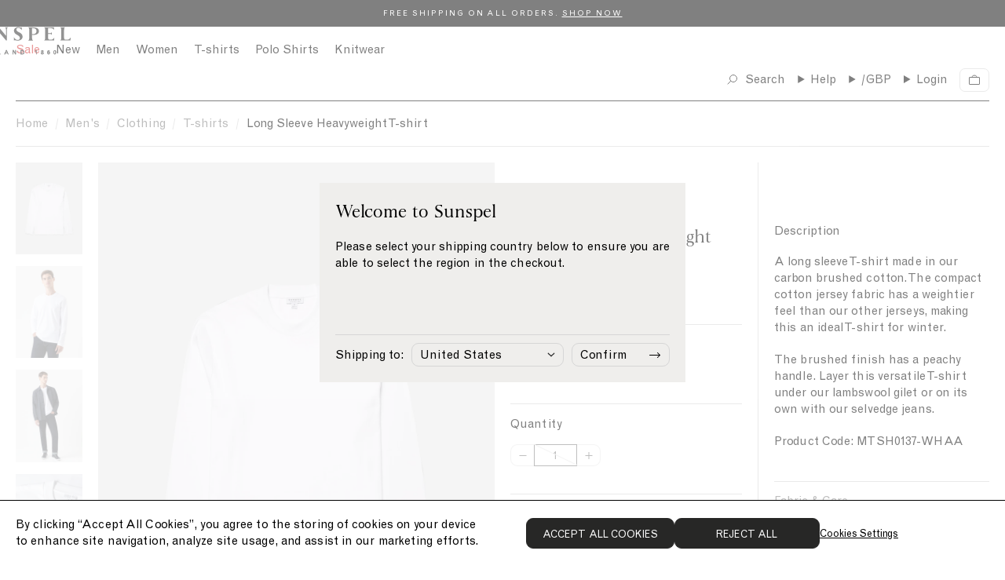

--- FILE ---
content_type: text/html; charset=utf-8
request_url: https://www.sunspel.com/products/mens-carbon-brushed-long-sleeve-t-shirt-in-white-mtsh0137-whaa
body_size: 59129
content:
<!doctype html><html lang="en">
  <head>
    
<link href="//www.sunspel.com/cdn/shop/t/468/assets/onetrust-overrides.css?v=110404022696241875421765899940" rel="stylesheet" type="text/css" media="all" />

<!-- CookiePro Cookies Consent Notice start for Sunspel -->
<!-- CookiePro Cookies Consent Notice start for sunspel.com -->
<script src="https://cookie-cdn.cookiepro.com/scripttemplates/otSDKStub.js" type="text/javascript" charset="UTF-8" data-domain-script="85581195-6df2-4f57-b9ef-d668c663dc02"></script>
<script type="text/javascript">
function OptanonWrapper() { }
</script>
<!-- CookiePro Cookies Consent Notice end for sunspel.com -->
<!-- CookiePro Cookies Consent Notice end for Sunspel -->

<meta charset="utf-8">
<meta http-equiv="X-UA-Compatible" content="IE=edge">
<meta name="viewport" content="width=device-width,initial-scale=1">
<meta name="theme-color" content="">

<link rel="preconnect" href="https://cdn.shopify.com" crossorigin><meta name="google-site-verification" content="Cc3b-DZHhRvWj2K7Dp1VLRKs4NkH97bOsJ4uFvHafdw" /><link rel="canonical" href="https://www.sunspel.com/products/mens-carbon-brushed-long-sleeve-t-shirt-in-white-mtsh0137-whaa" /><link rel="icon" type="image/png" href="//www.sunspel.com/cdn/shop/files/favicon_16x16.png?v=1655372962" sizes="16x16" /><link rel="shortcut icon" type="image/png" href="//www.sunspel.com/cdn/shop/files/favicon_32x32.png?v=1655372962" sizes="32x32" /><link rel="icon" type="image/png" href="//www.sunspel.com/cdn/shop/files/favicon_194x194.png?v=1655372962" sizes="194x194" /><link rel="apple-touch-icon" href="//www.sunspel.com/cdn/shop/files/favicon_180x180.png?v=1655372962" sizes="180x180" /><link rel="icon" type="image/png" href="//www.sunspel.com/cdn/shop/files/favicon_192x192.png?v=1655372962" sizes="192x192" /><link rel="manifest" href="//www.sunspel.com/cdn/shop/t/468/assets/site.webmanifest.json?v=79082086893809414371765900103" />

<meta name="apple-mobile-web-app-title" content="Sunspel" />
<meta name="application-name" content="Sunspel" />
<meta name="msapplication-TileColor" content="#ffffff" />
<meta name="msapplication-config" content="//www.sunspel.com/cdn/shop/t/468/assets/browserconfig.xml?84857" />
<meta name="theme-color" content="#ffffff" />
<title>Men&#39;s Long Sleeve Heavyweight T-shirt in White | Sunspel</title>

<meta property="og:site_name" content="Sunspel">
<meta property="og:url" content="https://www.sunspel.com/products/mens-carbon-brushed-long-sleeve-t-shirt-in-white-mtsh0137-whaa">
<meta property="og:title" content="Men&#39;s Long Sleeve Heavyweight T-shirt in White | Sunspel">
<meta property="og:type" content="product">
<meta property="og:description" content="A long sleeve T-shirt made in our carbon brushed cotton. The compact cotton jersey fabric has a weightier feel than our other jerseys, making this an ideal T-shirt for winter. The brushed finish has a peachy handle. Layer this versatile T-shirt under our lambswool gilet or on its own with our selvedge jeans.Product Cod"><meta property="og:image" content="http://www.sunspel.com/cdn/shop/products/mtsh0137-whaa-1.jpg?v=1665580979">
  <meta property="og:image:secure_url" content="https://www.sunspel.com/cdn/shop/products/mtsh0137-whaa-1.jpg?v=1665580979">
  <meta property="og:image:width" content="1500">
  <meta property="og:image:height" content="2069"><meta property="og:price:amount" content="81">
  <meta property="og:price:currency" content="GBP"><meta name="twitter:card" content="summary_large_image">
<meta name="twitter:title" content="Men&#39;s Long Sleeve Heavyweight T-shirt in White | Sunspel">
<meta name="twitter:description" content="A long sleeve T-shirt made in our carbon brushed cotton. The compact cotton jersey fabric has a weightier feel than our other jerseys, making this an ideal T-shirt for winter. The brushed finish has a peachy handle. Layer this versatile T-shirt under our lambswool gilet or on its own with our selvedge jeans.Product Cod">
<link rel="alternate" hreflang="en-gb" href="https://www.sunspel.com/products/mens-carbon-brushed-long-sleeve-t-shirt-in-white-mtsh0137-whaa" />
  <link rel="alternate" hreflang="en-us" href="https://us.sunspel.com/products/mens-carbon-brushed-long-sleeve-t-shirt-in-white-mtsh0137-whaa" />
  <link rel="alternate" hreflang="fr-fr" href="https://www.sunspel.fr/products/mens-carbon-brushed-long-sleeve-t-shirt-in-white-mtsh0137-whaa" />
  <link rel="alternate" hreflang="fr-ch" href="https://www.sunspel.fr/products/mens-carbon-brushed-long-sleeve-t-shirt-in-white-mtsh0137-whaa" />
  <link rel="alternate" hreflang="fr-be" href="https://www.sunspel.fr/products/mens-carbon-brushed-long-sleeve-t-shirt-in-white-mtsh0137-whaa" />
  <link rel="alternate" hreflang="de-de" href="https://www.sunspel.de/products/mens-carbon-brushed-long-sleeve-t-shirt-in-white-mtsh0137-whaa" />
  <link rel="alternate" hreflang="de-ch" href="https://www.sunspel.de/products/mens-carbon-brushed-long-sleeve-t-shirt-in-white-mtsh0137-whaa" />
  <link rel="alternate" hreflang="de-be" href="https://www.sunspel.de/products/mens-carbon-brushed-long-sleeve-t-shirt-in-white-mtsh0137-whaa" />
  <link rel="alternate" hreflang="de-at" href="https://www.sunspel.de/products/mens-carbon-brushed-long-sleeve-t-shirt-in-white-mtsh0137-whaa" />
  <link rel="alternate" hreflang="en-se" href="https://eu.sunspel.com/products/mens-carbon-brushed-long-sleeve-t-shirt-in-white-mtsh0137-whaa" />
  <link rel="alternate" hreflang="en-it" href="https://eu.sunspel.com/products/mens-carbon-brushed-long-sleeve-t-shirt-in-white-mtsh0137-whaa" />
  <link rel="alternate" hreflang="en-es" href="https://eu.sunspel.com/products/mens-carbon-brushed-long-sleeve-t-shirt-in-white-mtsh0137-whaa" />
  <link rel="alternate" hreflang="en-nl" href="https://eu.sunspel.com/products/mens-carbon-brushed-long-sleeve-t-shirt-in-white-mtsh0137-whaa" />
  <link rel="alternate" hreflang="en-ch" href="https://eu.sunspel.com/products/mens-carbon-brushed-long-sleeve-t-shirt-in-white-mtsh0137-whaa" />
  <link rel="alternate" hreflang="en-dk" href="https://eu.sunspel.com/products/mens-carbon-brushed-long-sleeve-t-shirt-in-white-mtsh0137-whaa" />
  <link rel="alternate" hreflang="en-ie" href="https://eu.sunspel.com/products/mens-carbon-brushed-long-sleeve-t-shirt-in-white-mtsh0137-whaa" />
  <link rel="alternate" hreflang="en-gr" href="https://eu.sunspel.com/products/mens-carbon-brushed-long-sleeve-t-shirt-in-white-mtsh0137-whaa" />
  <link rel="alternate" hreflang="en-no" href="https://eu.sunspel.com/products/mens-carbon-brushed-long-sleeve-t-shirt-in-white-mtsh0137-whaa" />
  <link rel="alternate" hreflang="en-fi" href="https://eu.sunspel.com/products/mens-carbon-brushed-long-sleeve-t-shirt-in-white-mtsh0137-whaa" />
  <link rel="alternate" hreflang="en-pl" href="https://eu.sunspel.com/products/mens-carbon-brushed-long-sleeve-t-shirt-in-white-mtsh0137-whaa" />
  <link rel="alternate" hreflang="ja" href="https://www.sunspel.jp/products/mens-carbon-brushed-long-sleeve-t-shirt-in-white-mtsh0137-whaa" />
  <link rel="alternate" hreflang="x-default" href="https://www.sunspel.com/products/mens-carbon-brushed-long-sleeve-t-shirt-in-white-mtsh0137-whaa" /><script>
  window.BAO = window.BAO || {}
  window.theme = window.theme || {}

  document.documentElement.classList.remove('util-NoJs')

  window.theme = {
    isDevTheme: false,
    moneyFormat: "£{{amount_no_decimals}}",
    storefrontAccessToken: "03ec0d48f23e0895eb4b8fb6eeab51b0",
    strings: {
      filters: "Filters \u003cspan class=\"clc-ProductGrid_MobileFacetsTrigger_Count\"\u003e({{ count }})\u003c\/span\u003e",
      addToCart: "Add to cart",
      loading: "Loading",
      added: "Added",
      error: "Error",
      soldOut: "Sold out",
      unavailable: "Unavailable",
      inStock: "",
      outOfStock: "Not in stock",
      select: "Please select size",
      onSale: "Sale",
      stickerSale: "On Sale",
      previousSlide: "Slide left",
      nextSlide: "Slide right",
      coloursAvailable: "colours available",
      price: {
        regularPrice: "Regular price",
        salePrice: "Sale price",
      },
      pushCart: {
        addTooMany: "Unfortunately, there isn\u0026#39;t enough of this product available",
        alreadyHaveAllStock: "You already have all of the remaining stock in your cart",
        cannotFindVariant: "There was an error adding this product to cart.",
        generic: "There was an error adding this product to cart.",
        notEnoughInStock: "Unfortunately, there isn\u0026#39;t enough of this product available",
        soldOut: "Unfortunately, this product is sold out.",
      },
      similarStylesWithSize: "Similar styles available in size [size]"
    },
    site: "sunspel.myshopify.com"
,
countries: {
  GB: { name: 'United Kingdom', site: 'UK' },
  US: { name: 'United States', site: 'US' },
  FR: { name: 'France', site: 'FR' },
  DE: { name: 'Germany', site: 'DE' },
  JP: { name: 'Japan', site: 'JP' },
  AF: { name: 'Afghanistan', site: 'UK' },
  AX: { name: 'Åland Islands', site: 'UK' },
  AL: { name: 'Albania', site: 'UK' },
  DZ: { name: 'Algeria', site: 'UK' },
  AS: { name: 'American Samoa', site: 'UK' },
  AD: { name: 'Andorra', site: 'EU' },
  AO: { name: 'Angola', site: 'UK' },
  AI: { name: 'Anguilla', site: 'UK' },
  AQ: { name: 'Antarctica', site: 'UK' },
  AG: { name: 'Antigua and Barbuda', site: 'UK' },
  AR: { name: 'Argentina', site: 'UK' },
  AM: { name: 'Armenia', site: 'UK' },
  AW: { name: 'Aruba', site: 'UK' },
  AU: { name: 'Australia', site: 'UK' },
  AT: { name: 'Austria', site: 'EU' },
  AZ: { name: 'Azerbaijan', site: 'UK' },
  BS: { name: 'Bahamas', site: 'UK' },
  BH: { name: 'Bahrain', site: 'UK' },
  BD: { name: 'Bangladesh', site: 'UK' },
  BB: { name: 'Barbados', site: 'Uk' },
  BY: { name: 'Belarus', site: 'UK' },
  BE: { name: 'Belgium', site: 'EU' },
  BZ: { name: 'Belize', site: 'UK' },
  BJ: { name: 'Benin', site: 'UK' },
  BM: { name: 'Bermuda', site: 'UK' },
  BT: { name: 'Bhutan', site: 'UK' },
  BO: { name: 'Bolivia, Plurinational State of', site: 'UK' },
  BQ: { name: 'Bonaire, Sint Eustatius and Saba', site: 'UK' },
  BA: { name: 'Bosnia and Herzegovina', site: 'UK' },
  BW: { name: 'Botswana', site: 'UK' },
  BV: { name: 'Bouvet Island', site: 'UK' },
  BR: { name: 'Brazil', site: 'UK' },
  IO: { name: 'British Indian Ocean Territory', site: 'UK' },
  BN: { name: 'Brunei Darussalam', site: 'UK' },
  BG: { name: 'Bulgaria', site: 'EU' },
  BF: { name: 'Burkina Faso', site: 'UK' },
  BI: { name: 'Burundi', site: 'UK' },
  KH: { name: 'Cambodia', site: 'UK' },
  CM: { name: 'Cameroon', site: 'UK' },
  CA: { name: 'Canada', site: 'UK' },
  CV: { name: 'Cape Verde', site: 'UK' },
  KY: { name: 'Cayman Islands', site: 'UK' },
  CF: { name: 'Central African Republic', site: 'UK' },
  TD: { name: 'Chad', site: 'UK' },
  CL: { name: 'Chile', site: 'UK' },
  CN: { name: 'China', site: 'UK' },
  CX: { name: 'Christmas Island', site: 'UK' },
  CC: { name: 'Cocos (Keeling) Islands', site: 'UK' },
  CO: { name: 'Colombia', site: 'UK' },
  KM: { name: 'Comoros', site: 'UK' },
  CG: { name: 'Congo', site: 'UK' },
  CD: { name: 'Congo, the Democratic Republic of the', site: 'UK' },
  CK: { name: 'Cook Islands', site: 'UK' },
  CR: { name: 'Costa Rica', site: 'UK' },
  CI: { name: "Côte d'Ivoire", site: 'UK' },
  HR: { name: 'Croatia', site: 'EU' },
  CU: { name: 'Cuba', site: 'UK' },
  CW: { name: 'Curaçao', site: 'UK' },
  CY: { name: 'Cyprus', site: 'EU' },
  CZ: { name: 'Czech Republic', site: 'EU' },
  DK: { name: 'Denmark', site: 'EU' },
  DJ: { name: 'Djibouti', site: 'UK' },
  DM: { name: 'Dominica', site: 'UK' },
  DO: { name: 'Dominican Republic', site: 'UK' },
  EC: { name: 'Ecuador', site: 'UK' },
  EG: { name: 'Egypt', site: 'UK' },
  SV: { name: 'El Salvador', site: 'UK' },
  GQ: { name: 'Equatorial Guinea', site: 'UK' },
  ER: { name: 'Eritrea', site: 'UK' },
  EE: { name: 'Estonia', site: 'EU' },
  ET: { name: 'Ethiopia', site: 'UK' },
  FK: { name: 'Falkland Islands (Malvinas)', site: 'UK' },
  FO: { name: 'Faroe Islands', site: 'UK' },
  FJ: { name: 'Fiji', site: 'UK' },
  FI: { name: 'Finland', site: 'EU' },
  GF: { name: 'French Guiana', site: 'UK' },
  PF: { name: 'French Polynesia', site: 'UK' },
  TF: { name: 'French Southern Territories', site: 'UK' },
  GA: { name: 'Gabon', site: 'UK' },
  GM: { name: 'Gambia', site: 'UK' },
  GE: { name: 'Georgia', site: 'UK' },
  GH: { name: 'Ghana', site: 'UK' },
  GI: { name: 'Gibraltar', site: 'UK' },
  GR: { name: 'Greece', site: 'EU' },
  GL: { name: 'Greenland', site: 'UK' },
  GD: { name: 'Grenada', site: 'UK' },
  GP: { name: 'Guadeloupe', site: 'UK' },
  GU: { name: 'Guam', site: 'UK' },
  GT: { name: 'Guatemala', site: 'UK' },
  GG: { name: 'Guernsey', site: 'UK' },
  GN: { name: 'Guinea', site: 'UK' },
  GW: { name: 'Guinea-Bissau', site: 'UK' },
  GY: { name: 'Guyana', site: 'UK' },
  HT: { name: 'Haiti', site: 'UK' },
  HM: { name: 'Heard Island and McDonald Islands', site: 'UK' },
  VA: { name: 'Holy See (Vatican City State)', site: 'UK' },
  HN: { name: 'Honduras', site: 'UK' },
  HK: { name: 'Hong Kong', site: 'UK' },
  HU: { name: 'Hungary', site: 'EU' },
  IS: { name: 'Iceland', site: 'UK' },
  IN: { name: 'India', site: 'UK' },
  ID: { name: 'Indonesia', site: 'UK' },
  IR: { name: 'Iran, Islamic Republic of', site: 'UK' },
  IQ: { name: 'Iraq', site: 'UK' },
  IE: { name: 'Ireland', site: 'EU' },
  IM: { name: 'Isle of Man', site: 'UK' },
  IL: { name: 'Israel', site: 'UK' },
  IT: { name: 'Italy', site: 'EU' },
  JM: { name: 'Jamaica', site: 'UK' },
  JE: { name: 'Jersey', site: 'UK' },
  JO: { name: 'Jordan', site: 'UK' },
  KZ: { name: 'Kazakhstan', site: 'UK' },
  KE: { name: 'Kenya', site: 'UK' },
  KI: { name: 'Kiribati', site: 'UK' },
  KP: { name: "Korea, Democratic People's Republic of", site: 'UK' },
  KR: { name: 'Korea, Republic of', site: 'UK' },
  XK: { name: 'Kosovo', site: 'UK' },
  KW: { name: 'Kuwait', site: 'UK' },
  KG: { name: 'Kyrgyzstan', site: 'UK' },
  LA: { name: "Lao People's Democratic Republic", site: 'UK' },
  LV: { name: 'Latvia', site: 'EU' },
  LB: { name: 'Lebanon', site: 'UK' },
  LS: { name: 'Lesotho', site: 'UK' },
  LR: { name: 'Liberia', site: 'UK' },
  LY: { name: 'Libya', site: 'UK' },
  LI: { name: 'Liechtenstein', site: 'UK' },
  LT: { name: 'Lithuania', site: 'EU' },
  LU: { name: 'Luxembourg', site: 'EU' },
  MO: { name: 'Macao', site: 'UK' },
  MK: { name: 'Macedonia, the former Yugoslav Republic of', site: 'UK' },
  MG: { name: 'Madagascar', site: 'UK' },
  MW: { name: 'Malawi', site: 'UK' },
  MY: { name: 'Malaysia', site: 'UK' },
  MV: { name: 'Maldives', site: 'UK' },
  ML: { name: 'Mali', site: 'UK' },
  MT: { name: 'Malta', site: 'EU' },
  MH: { name: 'Marshall Islands', site: 'UK' },
  MQ: { name: 'Martinique', site: 'UK' },
  MR: { name: 'Mauritania', site: 'UK' },
  MU: { name: 'Mauritius', site: 'UK' },
  YT: { name: 'Mayotte', site: 'UK' },
  MX: { name: 'Mexico', site: 'UK' },
  FM: { name: 'Micronesia, Federated States of', site: 'UK' },
  MD: { name: 'Moldova, Republic of', site: 'UK' },
  MC: { name: 'Monaco', site: 'UK' },
  MN: { name: 'Mongolia', site: 'UK' },
  ME: { name: 'Montenegro', site: 'UK' },
  MS: { name: 'Montserrat', site: 'UK' },
  MA: { name: 'Morocco', site: 'UK' },
  MZ: { name: 'Mozambique', site: 'UK' },
  MM: { name: 'Myanmar', site: 'UK' },
  NA: { name: 'Namibia', site: 'UK' },
  NR: { name: 'Nauru', site: 'UK' },
  NP: { name: 'Nepal', site: 'UK' },
  NL: { name: 'Netherlands', site: 'EU' },
  NC: { name: 'New Caledonia', site: 'UK' },
  NZ: { name: 'New Zealand', site: 'UK' },
  NI: { name: 'Nicaragua', site: 'UK' },
  NE: { name: 'Niger', site: 'UK' },
  NG: { name: 'Nigeria', site: 'UK' },
  NU: { name: 'Niue', site: 'UK' },
  NF: { name: 'Norfolk Island', site: 'UK' },
  MP: { name: 'Northern Mariana Islands', site: 'UK' },
  NO: { name: 'Norway', site: 'UK' },
  OM: { name: 'Oman', site: 'UK' },
  PK: { name: 'Pakistan', site: 'UK' },
  PW: { name: 'Palau', site: 'UK' },
  PS: { name: 'Palestinian Territory, Occupied', site: 'UK' },
  PA: { name: 'Panama', site: 'UK' },
  PG: { name: 'Papua New Guinea', site: 'UK' },
  PY: { name: 'Paraguay', site: 'UK' },
  PE: { name: 'Peru', site: 'UK' },
  PH: { name: 'Philippines', site: 'UK' },
  PN: { name: 'Pitcairn', site: 'UK' },
  PL: { name: 'Poland', site: 'EU' },
  PT: { name: 'Portugal', site: 'EU' },
  PR: { name: 'Puerto Rico', site: 'UK' },
  QA: { name: 'Qatar', site: 'UK' },
  RE: { name: 'Réunion', site: 'UK' },
  RO: { name: 'Romania', site: 'EU' },
  RU: { name: 'Russian Federation', site: 'UK' },
  RW: { name: 'Rwanda', site: 'UK' },
  BL: { name: 'Saint Barthélemy', site: 'UK' },
  SH: { name: 'Saint Helena, Ascension and Tristan da Cunha', site: 'UK' },
  KN: { name: 'Saint Kitts and Nevis', site: 'UK' },
  LC: { name: 'Saint Lucia', site: 'UK' },
  MF: { name: 'Saint Martin (French part)', site: 'UK' },
  PM: { name: 'Saint Pierre and Miquelon', site: 'UK' },
  VC: { name: 'Saint Vincent and the Grenadines', site: 'UK' },
  WS: { name: 'Samoa', site: 'UK' },
  SM: { name: 'San Marino', site: 'UK' },
  ST: { name: 'Sao Tome and Principe', site: 'UK' },
  SA: { name: 'Saudi Arabia', site: 'UK' },
  SN: { name: 'Senegal', site: 'UK' },
  RS: { name: 'Serbia', site: 'UK' },
  SC: { name: 'Seychelles', site: 'UK' },
  SL: { name: 'Sierra Leone', site: 'UK' },
  SG: { name: 'Singapore', site: 'UK' },
  SX: { name: 'Sint Maarten (Dutch part)', site: 'UK' },
  SK: { name: 'Slovakia', site: 'EU' },
  SI: { name: 'Slovenia', site: 'EU' },
  SB: { name: 'Solomon Islands', site: 'UK' },
  SO: { name: 'Somalia', site: 'UK' },
  ZA: { name: 'South Africa', site: 'UK' },
  GS: { name: 'South Georgia and the South Sandwich Islands', site: 'UK' },
  SS: { name: 'South Sudan', site: 'UK' },
  ES: { name: 'Spain', site: 'EU' },
  LK: { name: 'Sri Lanka', site: 'UK' },
  SD: { name: 'Sudan', site: 'UK' },
  SR: { name: 'Suriname', site: 'UK' },
  SJ: { name: 'Svalbard and Jan Mayen', site: 'UK' },
  SZ: { name: 'Swaziland', site: 'UK' },
  SE: { name: 'Sweden', site: 'EU' },
  CH: { name: 'Switzerland', site: 'UK' },
  SY: { name: 'Syrian Arab Republic', site: 'UK' },
  TW: { name: 'Taiwan', site: 'UK' },
  TJ: { name: 'Tajikistan', site: 'UK' },
  TZ: { name: 'Tanzania, United Republic of', site: 'UK' },
  TH: { name: 'Thailand', site: 'UK' },
  TL: { name: 'Timor-Leste', site: 'UK' },
  TG: { name: 'Togo', site: 'UK' },
  TK: { name: 'Tokelau', site: 'UK' },
  TO: { name: 'Tonga', site: 'UK' },
  TT: { name: 'Trinidad and Tobago', site: 'UK' },
  TN: { name: 'Tunisia', site: 'UK' },
  TR: { name: 'Turkey', site: 'UK' },
  TM: { name: 'Turkmenistan', site: 'UK' },
  TC: { name: 'Turks and Caicos Islands', site: 'UK' },
  TV: { name: 'Tuvalu', site: 'UK' },
  UG: { name: 'Uganda', site: 'UK' },
  UA: { name: 'Ukraine', site: 'UK' },
  AE: { name: 'United Arab Emirates', site: 'UK' },
  UM: { name: 'United States Minor Outlying Islands', site: 'UK' },
  UY: { name: 'Uruguay', site: 'UK' },
  UZ: { name: 'Uzbekistan', site: 'UK' },
  VU: { name: 'Vanuatu', site: 'UK' },
  VE: { name: 'Venezuela, Bolivarian Republic of', site: 'UK' },
  VN: { name: 'Viet Nam', site: 'UK' },
  VG: { name: 'Virgin Islands, British', site: 'UK' },
  VI: { name: 'Virgin Islands, U.S.', site: 'UK' },
  WF: { name: 'Wallis and Futuna', site: 'UK' },
  EH: { name: 'Western Sahara', site: 'UK' },
  YE: { name: 'Yemen', site: 'UK' },
  ZM: { name: 'Zambia', site: 'UK' },
  ZW: { name: 'Zimbabwe', site: 'UK' },
}
}

  
</script>
<link href="//www.sunspel.com/cdn/shop/t/468/assets/SunspelStandard-Regular.woff2?v=114361492657335123231765900043" as="font" crossOrigin="anonymous" rel="preload">
<link href="//www.sunspel.com/cdn/shop/t/468/assets/SunspelStandard-Regular.woff?v=165968686365415593521765900042" as="font" crossOrigin="anonymous" rel="preload">
<link href="//www.sunspel.com/cdn/shop/t/468/assets/SunspelStandard-Bold.woff2?v=30805724504560949001765900041" as="font" crossOrigin="anonymous" rel="preload">
<link href="//www.sunspel.com/cdn/shop/t/468/assets/SunspelStandard-Bold.woff?v=139378323437590325811765900040" as="font" crossOrigin="anonymous" rel="preload">
<link href="//www.sunspel.com/cdn/shop/t/468/assets/GrotesqueMT.woff2?v=160615026589348018521765899910" as="font" crossOrigin="anonymous" rel="preload">
<link href="//www.sunspel.com/cdn/shop/t/468/assets/GrotesqueMT.woff?v=54499677781734154771765899909" as="font" crossOrigin="anonymous" rel="preload">

<style>
  @font-face {
    font-family: 'Sunspel Standard';
    src:
      url('//www.sunspel.com/cdn/shop/t/468/assets/SunspelStandard-Regular.woff2?v=114361492657335123231765900043') format('woff2'),
      url('//www.sunspel.com/cdn/shop/t/468/assets/SunspelStandard-Regular.woff?v=165968686365415593521765900042') format('woff');
    font-weight: 400;
    font-style: normal;
    font-display: swap
  }

  @font-face {
    font-family: 'Sunspel Standard';
    src:
      url('//www.sunspel.com/cdn/shop/t/468/assets/SunspelStandard-Regular.woff2?v=114361492657335123231765900043') format('woff2'),
      url('//www.sunspel.com/cdn/shop/t/468/assets/SunspelStandard-Regular.woff?v=165968686365415593521765900042') format('woff');
    font-weight: 400;
    font-style: italic;
    font-display: swap
  }

  @font-face {
    font-family: 'Sunspel Standard';
    src:
      url('//www.sunspel.com/cdn/shop/t/468/assets/SunspelStandard-Bold.woff2?v=30805724504560949001765900041') format('woff2'),
      url('//www.sunspel.com/cdn/shop/t/468/assets/SunspelStandard-Bold.woff?v=139378323437590325811765900040') format('woff');
    font-weight: 700;
    font-style: normal;
    font-display: swap
  }

  @font-face {
    font-family: 'Grotesque MT';
    src:
      url('//www.sunspel.com/cdn/shop/t/468/assets/GrotesqueMT.woff2?v=160615026589348018521765899910') format('woff2'),
      url('//www.sunspel.com/cdn/shop/t/468/assets/GrotesqueMT.woff?v=54499677781734154771765899909') format('woff');
    font-weight: 400;
    font-style: normal;
    font-display: swap
  }

  @font-face {
    font-family: 'Grotesque MT';
    src:
      url('//www.sunspel.com/cdn/shop/t/468/assets/GrotesqueMT.woff2?v=160615026589348018521765899910') format('woff2'),
      url('//www.sunspel.com/cdn/shop/t/468/assets/GrotesqueMT.woff?v=54499677781734154771765899909') format('woff');
    font-weight: 400;
    font-style: italic;
    font-display: swap
  }
</style>

<script src="//unpkg.com/@ungap/custom-elements@1.0.0/min.js" defer></script>


<script src="//www.sunspel.com/cdn/shop/t/468/assets/bao-utils.js?v=131807778877213668541765899852" type="module"></script>
<script src="//www.sunspel.com/cdn/shop/t/468/assets/bao-reactive-state.js?v=75403655754268315931765899849" type="module"></script>
<script src="//www.sunspel.com/cdn/shop/t/468/assets/bao-cycler.js?v=21525716723937485251765899843" type="module"></script>
<script src="//www.sunspel.com/cdn/shop/t/468/assets/bao-listeners.js?v=133500570216911661401765899847" type="module"></script>
<script src="//www.sunspel.com/cdn/shop/t/468/assets/bao-event-bus.js?v=120213979582113567311765899845" type="module"></script>
<script src="//www.sunspel.com/cdn/shop/t/468/assets/bao-custom-element.js?v=16174265395855121331765899842" type="module"></script>
<script src="//www.sunspel.com/cdn/shop/t/468/assets/bao-details-disclosure.js?v=75718277762601428951765899844" type="module"></script>

<script src="//www.sunspel.com/cdn/shop/t/468/assets/global.js?v=42055535059203000011765899907" type="module"></script>
<script src="//www.sunspel.com/cdn/shop/t/468/assets/bao-events.js?v=120253923096592494521765899846" type="module"></script>
<script src="//www.sunspel.com/cdn/shop/t/468/assets/bao-media.js?v=145747973704402995021765899848" type="module"></script>
<script src="//www.sunspel.com/cdn/shop/t/468/assets/bao-section-rendering.js?v=130538058246976941091765899849" type="module"></script>
<script src="//www.sunspel.com/cdn/shop/t/468/assets/bao-cart.js?v=39998281804346893851765899841" type="module"></script>
<script src="//www.sunspel.com/cdn/shop/t/468/assets/bao-carousel.js?v=143587071163200000751765899840" type="module"></script>
<script src="//www.sunspel.com/cdn/shop/t/468/assets/cart-count.js?v=156381515939137051321765899860" type="module"></script>
<script src="//www.sunspel.com/cdn/shop/t/468/assets/add-to-cart.js?v=151399440683609475361765899825" type="module"></script>
<script src="//www.sunspel.com/cdn/shop/t/468/assets/product-form.js?v=176009833057059286961765899973" type="module"></script>
<script src="//www.sunspel.com/cdn/shop/t/468/assets/quantity-adjuster.js?v=155642904276754785981765900002" type="module"></script>
<script src="//www.sunspel.com/cdn/shop/t/468/assets/cart-item.js?v=15883570283281488901765899863" type="module"></script>
<script src="//www.sunspel.com/cdn/shop/t/468/assets/lazy-video.js?v=112966273240184860831765899931" type="module"></script>
<script src="//www.sunspel.com/cdn/shop/t/468/assets/section-async.js?v=78235772369617372241765900013" type="module"></script>
<script src="//www.sunspel.com/cdn/shop/t/468/assets/card-carousel.js?v=53997828287135747411765899856" type="module"></script>
<script src="//www.sunspel.com/cdn/shop/t/468/assets/bao-tagalys-library.js?v=161337481279840794171765899851" type="module"></script>
<script src="//www.sunspel.com/cdn/shop/t/468/assets/tagalys-product-card.js?v=28598015289941764721765900045" type="module"></script>
<script src="//www.sunspel.com/cdn/shop/t/468/assets/tagalys-product-card-gallery.js?v=147486595255800451765900044" type="module"></script>
<script src="//www.sunspel.com/cdn/shop/t/468/assets/product-card-gallery.js?v=77892603856208945481765899962" type="module"></script>
<script src="//www.sunspel.com/cdn/shop/t/468/assets/collection-scroll-position.js?v=25605786420401422321765899887" type="module"></script><!-- Include JS Library -->
<script src="https://js.klevu.com/core/v2/klevu.js"></script>

<!-- Configure Klevu for your store -->
<script type="text/javascript">
  var klevu_uc_userOptions = {
    showTrendingProductsLimit: 4
  };

  klevu.interactive(function () {
    var options = {
      powerUp: {
        landing: false
      },
      url : {
        landing : '/pages/search-results',
        protocol: 'https:',
        search: klevu.settings.url.protocol + '//eucs30v2.ksearchnet.com/cs/v2/search' // your search URL
      },
      search: {
        minChars: 0,
        searchBoxSelector: "#header-search", // your search input selector
        apiKey: "klevu-165598819493715339" // your Klevu JS API Key
      },
      analytics: {
        apiKey: 'klevu-165598819493715339' // your Klevu JS API Key
      },
      theme: {
        modules: {
          resultInfiniteScroll: {
            searchResultsPage: {
              enable: true
            }
          }
        },
        quickSearch: {
          loadDefaultStyles: false
        },
        landing: {
          loadDefaultStyles: false
        }
      }
    };
    klevu(options);
  });
</script><link href="//www.sunspel.com/cdn/shop/t/468/assets/klevu-quick-search.css?v=51651738770919408901765899927" rel="stylesheet" type="text/css" media="all" />

<script type="text/javascript">
  // Define a new custom event, which will fire after Quick Search has initialised
  klevu.coreEvent.build({
    name: "setRemoteConfigQuickOverride",
    fire: function () {
      if (klevu.getSetting(klevu,"settings.flags.setRemoteConfigQuick.build", false)) {
        return true;
      }
      return false;
    },
    maxCount: 150,
    delay: 100
  });

  // Listen in to our custom event, to make our overrides
  klevu.coreEvent.attach("setRemoteConfigQuickOverride", {
    name: "attachRemoteConfigQuickOverride",
    fire: function () {

      klevu.each(klevu.search.extraSearchBox, function (key, box) {
        // Quick search overrides
        box.getScope().template.setTemplate(klevu.dom.helpers.getHTML("#klevuQuickTemplateBaseCustom"), "klevuTemplateBase", true);
        box.getScope().template.setTemplate(klevu.dom.helpers.getHTML("#klevuQuickProductsCustom"), "klevuQuickProducts", true);
        box.getScope().template.setTemplate(klevu.dom.helpers.getHTML("#klevuQuickProductBlockTitleHeaderCustom"), "klevuQuickProductBlockTitleHeader", true);
        box.getScope().template.setTemplate(klevu.dom.helpers.getHTML("#klevuQuickProductBlockCustom"), "klevuQuickProductBlock", true);
        box.getScope().template.setTemplate(klevu.dom.helpers.getHTML("#klevuQuickAutoSuggestionsCustom"), "klevuQuickAutoSuggestions", true);
        box.getScope().template.setTemplate(klevu.dom.helpers.getHTML("#kuTemplatePopularSearchesCustom"), "kuTemplatePopularSearches", true);
        box.getScope().template.setTemplate(klevu.dom.helpers.getHTML("#klevuTrendingProductsCustom"), "klevuTrendingProducts", true);
        box.getScope().template.setTemplate(klevu.dom.helpers.getHTML("#klevuQuickTrendingProductBlockCustom"), "klevuQuickTrendingProductBlock", true);
        box.getScope().template.setTemplate(klevu.dom.helpers.getHTML("#klevuSearchPersonalizationsCustom"), "klevuSearchPersonalizations", true);

        box.getScope().template.setTemplate(klevu.dom.helpers.getHTML("#klevuTemplateNoResultFoundQuickCustom"), "noResultsFoundQuick", true);
        box.getScope().template.setTemplate(klevu.dom.helpers.getHTML("#kuQuickNoResultsPopularSearchesCustom"), "quickNoResultsPopularSearches", true);

        box.getScope().template.setTemplate(klevu.dom.helpers.getHTML("#kuQuickNoResultsPopularSearchesCustom"), "quickNoResultsPopularSearches", true);
      });

      // We're done with our overrides, tell Klevu to power up!
      klevu({
        powerUp: {
          quick: true
        }
      });
    }
  });
</script>

<!-- Define our own templates -->

<!-- Quick search -->
<script type="template/klevu" id="klevuQuickTemplateBaseCustom"><div class="klevu-fluid kuPreventDocumentClick">
  <div id="klevuSearchingArea" class="klevuQuickSearchingArea ku-Layout">
    <div
      ku-container
      data-container-id="ku_quick_main_container"
      data-container-role="main"
      class="ku-Layout_Columns"
    >
      <div class="ku-Layout_Column ku-Layout_Column-sidebar">
        <header
          ku-container
          data-container-id="ku_quick_main_header_container"
          data-container-role="header"
          class="ku-Layout_Header"
        >
          <section
            ku-block
            data-block-id="ku_quick_main_header_sub_panel"
          ></section>
          <section ku-block data-block-id="ku_quick_main_header_banner">
            <%= helper.render('kuTemplatePopularSearches',scope) %>
            <%= helper.render('klevuQuickAutoSuggestions',scope) %>

            <% var isCmsEnabled = klevu.search.modules.kmcInputs.base.getCmsEnabledValue(); %>
            <% if (isCmsEnabled) { %>
              <% if (data.query.cmsCompressed && data.query.cmsCompressed.result.length <= 0 ) { %>
                <%= helper.render('quickNoResultsPopularSearches', scope, data) %>
              <% } %>
            <% } %>
          </section>

          <div class="ku-PagesContainer-desktop"><section-async section-id="klevu-quick-links" aria-busy="true">
      
</section-async></div>
        </header>
      </div>

      <div class="ku-Layout_Column ku-Layout_Column-main">
        <% if(data.query.productList) { %>
          <%= helper.render('klevuQuickTemplateResultsHeadingTitle', scope, data, "productList") %>
          <%= helper.render('klevuQuickTemplateTabResults', scope) %>
          <%= helper.render('klevuQuickProducts', scope) %>
          <%= helper.render('klevuQuickOtherContent', scope) %>
        <% } else { %>
          <div class="kuSearchPersonalizationsContainer">
            <%= helper.render('klevuSearchPersonalizations', scope) %>
          </div>
        <% } %>
      </div>
    </div>
  </div>
</div>
</script>

<script type="template/klevu" id="klevuQuickProductsCustom"><% if(data.query.productList) { %> <% if(data.query.productList.result.length >
0 ) { %>
<div
  ku-container
  data-container-id="ku_quick_main_content_container"
  data-container-role="content"
  data-content="productList"
>
  <section
    ku-container
    data-container-id="ku_quick_main_content_left"
    data-container-position="left"
    data-container-role="left"
  >
    <div ku-block data-block-id="ku_quick_left_facets">
      <% var isQuickFiltersOnLeft =
      klevu.search.modules.kmcInputs.base.isQuickFacetedLayoutFilterOnLeft(); %>
      <% if(isQuickFiltersOnLeft === true && data.query.productList.filters &&
      data.query.productList.filters.length > 0) { %>
      <div data-section="productList" class="klevuMeta">
        <%=helper.render('klevuQuickTemplateFilters',scope,data,"productList")
        %>
      </div>
      <% } %>
    </div>
    <div ku-block data-block-id="ku_quick_left_call_outs"></div>
    <div ku-block data-block-id="ku_quick_left_banner"></div>
  </section>
  <section
    ku-container
    data-container-id="ku_quick_main_content_center"
    data-container-position="center"
    data-container-role="center"
  >
    <header ku-block data-block-id="ku_quick_result_header"></header>
    <div ku-block data-block-id="ku_quick_result_items">
      <div class="klevuResultsBlock">
        <%=helper.render('klevuQuickProductBlockTitleHeader',scope,data) %>
        <div
          class="klevuQuickSearchResults klevuMeta productList"
          data-section="productList"
          id="productList"
          data-result-view="list"
        >
          <div class="kuQuickResultsListHeader">
            <%=helper.render('kuTemplateQuickResultsViewSwitch',scope,data,"productList")
            %>
            <%=helper.render('klevuQuickTemplateSortBy',scope,data,"productList")
            %>
          </div>
          <div class="kuClearBoth"></div>
          <div class="kuQuickResultsListContainer">
            <ul class="ku-Product_Items">
              <%
              helper.each(data.query.productList.result,function(key,product){
              %> <%=helper.render('klevuQuickProductBlock',scope,data,product)
              %> <% }); %>
              <%=helper.render('klevuQuickTemplateInfiniteScrollDown',scope,data)
              %>
            </ul>
          </div>
        </div>
        <%=helper.render('klevuQuickProductBlockTitleHeader',scope,data) %>
      </div>
    </div>
    <div ku-block data-block-id="ku_quick_other_items">
      <div data-section="productList" class="klevuMeta">
        <%=helper.render('klevuQuickTemplatePagination',scope,data,"productList")
        %>
      </div>
    </div>
    <footer ku-block data-block-id="ku_quick_result_footer"></footer>
  </section>
  <section
    ku-container
    data-container-id="ku_quick_main_content_right"
    data-container-position="right"
    data-container-role="right"
  >
    <div ku-block data-block-id="ku_quick_right_facets">
      <% var isQuickFiltersOnLeft =
      klevu.search.modules.kmcInputs.base.isQuickFacetedLayoutFilterOnLeft(); %>
      <% if(isQuickFiltersOnLeft === false && data.query.productList.filters &&
      data.query.productList.filters.length > 0) { %>
      <div data-section="productList" class="klevuMeta">
        <%=helper.render('klevuQuickTemplateFilters',scope,data,"productList")
        %>
      </div>
      <% } %>
    </div>
    <div ku-block data-block-id="ku_quick_right_call_outs"></div>
    <div ku-block data-block-id="ku_quick_right_banner"></div>
  </section>
</div>
<% } else { %> <% var isCmsEnabled =
klevu.search.modules.kmcInputs.base.getCmsEnabledValue(); %> <% if(isCmsEnabled)
{ %> <% if(data.query.cmsCompressed && data.query.cmsCompressed.result.length <=
0 ){ %>
<div
  ku-container
  data-container-id="ku_quick_main_content_container"
  data-container-role="content"
>
  <section
    ku-container
    data-container-id="ku_quick_main_content_left"
    data-container-position="left"
    data-container-role="left"
  ></section>
  <section
    ku-container
    data-container-id="ku_quick_main_content_center"
    data-container-position="center"
    data-container-role="center"
  >
    <div ku-block data-block-id="ku_quick_no_result_items">
      <%=helper.render('noResultsFoundQuick',scope) %>
    </div>
  </section>
  <section
    ku-container
    data-container-id="ku_quick_main_content_right"
    data-container-position="right"
    data-container-role="right"
  ></section>
</div>
<% } %> <% } else { %>
<div
  ku-container
  data-container-id="ku_quick_main_content_container"
  data-container-role="content"
>
  <section
    ku-container
    data-container-id="ku_quick_main_content_left"
    data-container-position="left"
    data-container-role="left"
  ></section>
  <section
    ku-container
    data-container-id="ku_quick_main_content_center"
    data-container-position="center"
    data-container-role="center"
  >
    <div ku-block data-block-id="ku_quick_no_result_items">
      <%=helper.render('noResultsFoundQuick',scope) %>
    </div>
  </section>
  <section
    ku-container
    data-container-id="ku_quick_main_content_right"
    data-container-position="right"
    data-container-role="right"
  ></section>
</div>
<% } %> <% } %> <% } else { %> <% } %>
</script>

<script type="template/klevu" id="klevuQuickProductBlockTitleHeaderCustom"><div class="klevuSuggestionHeading ku-Title_Header">
  <span class="klevuHeadingText ku-Title_Text fz-15_19"><%= window.BAO.Utils.translateString("Results") %> (<%=data.query.productList.meta.totalResultsFound%>)</span>

  <div class="klevuProductsViewAll ku-Title_ViewAll">
    <% var queryParam = klevu.getSetting(klevu, "settings.url.queryParam"); %>
    <a
      href="<%=helper.buildUrl(data.settings.landingUrl, queryParam ,helper.stripHtml(data.settings.term))%>"
      target="_parent"
      class="ku-Title_Button ku-Button fz-15_19"
    >
      <%= window.BAO.Utils.translateString("Show all") %>
    </a>
  </div>
</div>
</script>

<script type="template/klevu" id="klevuQuickProductBlockCustom"><% var updatedProductName = dataLocal.name;
if(klevu.search.modules.kmcInputs.base.getSkuOnPageEnableValue()) {
if(klevu.dom.helpers.cleanUpSku(dataLocal.sku)) { updatedProductName +=
klevu.dom.helpers.cleanUpSku(dataLocal.sku); } } %>
<li ku-product-block class="klevuProduct ku-Product_Item" data-id="<%=dataLocal.id%>">
  <a
    title="<%= updatedProductName %>"
    target="_self"
    href="<%=dataLocal.url%>"
    data-id="<%=dataLocal.id%>"
    class="klevuQuickProductInnerBlock trackProductClick kuTrackRecentView prd-Card"
  >
    <section-async class="prd-Card_Async" section-id="klevu-product-card" url="<%=dataLocal.url%>" aria-busy="true"><div class="prd-Card_Loading">
  <svg viewBox="0 0 38 38" xmlns="http://www.w3.org/2000/svg" width="38" height="38">
    <defs>
      <linearGradient
        x1="8.042%"
        y1="0%"
        x2="65.682%"
        y2="23.865%"
        id="pagination-loading-icon-a"
      >
        <stop stop-color="currentColor" stop-opacity="0" offset="0%"></stop>
        <stop stop-color="currentColor" stop-opacity=".631" offset="63.146%"></stop>
        <stop stop-color="currentColor" offset="100%"></stop>
      </linearGradient>
    </defs>

    <g transform="translate(1 1)" fill="none" fill-rule="evenodd">
      <path
        d="M36 18c0-9.94-8.06-18-18-18"
        stroke="url(#pagination-loading-icon-a)"
        stroke-width="2"
      >
        <animateTransform
          attributeName="transform"
          type="rotate"
          from="0 18 18"
          to="360 18 18"
          dur="0.9s"
          repeatCount="indefinite"
        ></animateTransform>
      </path>

      <circle fill="currentColor" cx="36" cy="18" r="1">
        <animateTransform
          attributeName="transform"
          type="rotate"
          from="0 18 18"
          to="360 18 18"
          dur="0.9s"
          repeatCount="indefinite"
        ></animateTransform>
      </circle>
    </g>
  </svg>
</div></section-async>
  </a>
  <%=helper.render('quickSearchProductAddToCart',scope,data,dataLocal) %>
</li>
</script>

<script type="template/klevu" id="klevuQuickAutoSuggestionsCustom"><% if(data.suggestions.autosuggestion) { %> <%
if(data.suggestions.autosuggestion.length> 0 ) { %> <% var queryParam =
klevu.getSetting(klevu, "settings.url.queryParam"); %>
  <div class="klevuAutoSuggestionsWrap klevuAutosuggestions ku-Suggestions">
    <div class="klevuSuggestionHeading ku-Suggestions_Header">
      <span class="klevuHeadingText fz-15_19">
        <%= window.BAO.Utils.translateString("Suggestions") %>
      </span>
    </div>
    <ul class="ku-Suggestions_Items">
      <% helper.each(data.suggestions.autosuggestion,function(key,suggestion){ %>
      <li tabindex="-1" class="ku-Suggestions_Item fz-15_28">
        <a
          target="_self"
          href="<%=helper.buildUrl(data.settings.landingUrl, queryParam , helper.stripHtml(suggestion.suggest))%>"
          data-content="<%=helper.stripHtml(suggestion.suggest) %>"
          class="klevu-track-click"
        >
          <%= suggestion.suggest %>
        </a>
      </li>
      <% }); %>
    </ul>
  </div>
<% } %> <% } %>
</script>

<script type="template/klevu" id="kuTemplatePopularSearchesCustom"><% if(data.popularSearches && data.popularSearches.length) { %>
  <div class="kuPopularSearchesBlock kuPreventDocumentClick ku-Sidebar_Block">
    <div class="ku-Popular_Header klevuSuggestionHeading kuPopularSearchHeading">
      <span class="klevuHeadingText fz-15_21">
        <%= window.BAO.Utils.translateString("Popular Searches") %>
      </span>
    </div>

    <div class="kuPopularSearchTerms">
      <ul class="ku-Popular_Items">
        <% var queryParam = klevu.getSetting(klevu, "settings.url.queryParam"); %>

        <% helper.each(data.popularSearches,function(key,term){ %>
          <% if(term && term.length) {
            var landingURLPrefix = klevu.getObjectPath(klevu.settings,"url.landing");
            if(typeof landingURLPrefix === "undefined" || landingURLPrefix === ""){
              landingURLPrefix = "/";
            }
          %>
        <li class="kuPopularSearchTerm ku-Popular_Item fz-15_28" data-value="<%= term %>">
          <a class="ku-Sidebar_Link ku-Popular_Link" target="_self" href="<%= helper.buildUrl(data.settings.landingUrl, queryParam, helper.stripHtml(term)) %>"><%= term %></a>
        </li>
        <% } %> <% }); %>
      </ul>
    </div>
  </div>
  <% } %>
</script>

<!-- Trending products -->
<script type="template/klevu" id="klevuTrendingProductsCustom"><% if(data.query.trendingProductList) { %>
  <% if(data.query.trendingProductList.result.length > 0 ) { %>
    <div class="klevuResultsBlock kuPreventDocumentClick kuRecommendationSlider">
      <div class="klevuSuggestionHeading ku-Trending_Header fz-15_21">
        <span class="klevuHeadingText">
          <%= window.BAO.Utils.translateString("Trending products") %>
        </span>
      </div>

      <div
        class="klevuQuickSearchResults klevuQuickSearchTrendingResults"
        data-section="trendingProductList"
        data-source="trendingProducts"
        id="trendingProductList"
      >
        <div class="ku-Product_Items">
          <% helper.each(data.query.trendingProductList.result,function(key,product){ %>
            <div
              class="klevuProduct kuQSMenuItem kuSlide ku-Product_Item"
              id="<%= (key + 1) %>"
              ku-product-block
              data-id="<%=product.id%>"
            >
              <%= helper.render('klevuQuickTrendingProductBlock', scope, data, product) %>
            </div>
          <% }); %>
        </div>
      </div>
    </div>
  <% } %>
<% } %>
</script>

<script type="template/klevu" id="klevuQuickTrendingProductBlockCustom"><% var updatedProductName = dataLocal.name;
if(klevu.search.modules.kmcInputs.base.getSkuOnPageEnableValue()) {
if(klevu.dom.helpers.cleanUpSku(dataLocal.sku)) { updatedProductName +=
klevu.dom.helpers.cleanUpSku(dataLocal.sku); } } %>
<a
  target="_self"
  href="<%=dataLocal.url%>"
  data-id="<%=dataLocal.id%>"
  class="klevuQuickProductInnerBlock kuTrackPersonalizedProductClick kuQSMenuItemTarget kuTrackRecentView"
>
  <section-async class="prd-Card_Async" section-id="klevu-product-card" url="<%=dataLocal.url%>" aria-busy="true"><div class="prd-Card_Loading">
  <svg viewBox="0 0 38 38" xmlns="http://www.w3.org/2000/svg" width="38" height="38">
    <defs>
      <linearGradient
        x1="8.042%"
        y1="0%"
        x2="65.682%"
        y2="23.865%"
        id="pagination-loading-icon-a"
      >
        <stop stop-color="currentColor" stop-opacity="0" offset="0%"></stop>
        <stop stop-color="currentColor" stop-opacity=".631" offset="63.146%"></stop>
        <stop stop-color="currentColor" offset="100%"></stop>
      </linearGradient>
    </defs>

    <g transform="translate(1 1)" fill="none" fill-rule="evenodd">
      <path
        d="M36 18c0-9.94-8.06-18-18-18"
        stroke="url(#pagination-loading-icon-a)"
        stroke-width="2"
      >
        <animateTransform
          attributeName="transform"
          type="rotate"
          from="0 18 18"
          to="360 18 18"
          dur="0.9s"
          repeatCount="indefinite"
        ></animateTransform>
      </path>

      <circle fill="currentColor" cx="36" cy="18" r="1">
        <animateTransform
          attributeName="transform"
          type="rotate"
          from="0 18 18"
          to="360 18 18"
          dur="0.9s"
          repeatCount="indefinite"
        ></animateTransform>
      </circle>
    </g>
  </svg>
</div></section-async>
</a>
</script>

<script type="template/klevu" id="klevuSearchPersonalizationsCustom"><div
  ku-container
  data-container-id="ku_quick_main_content_container"
  data-container-role="content"
>
  <!-- <section
    ku-container
    data-container-id="ku_quick_main_content_left"
    data-container-position="left"
    data-container-role="left"
  >
    <div ku-block data-block-id="ku_quick_left_facets"></div>
    <div ku-block data-block-id="ku_quick_left_call_outs">
      <%=helper.render('kuTemplatePopularSearches',scope) %>
      <%=helper.render('kuTemplateRecentSearches',scope) %>
    </div>
    <div ku-block data-block-id="ku_quick_left_banner"></div>
  </section> -->
  <section
    ku-container
    data-container-id="ku_quick_main_content_center"
    data-container-position="center"
    data-container-role="center"
  >
    <header ku-block data-block-id="ku_quick_result_header"></header>
    <div ku-block data-block-id="ku_quick_result_items"></div>
    <div ku-block data-block-id="ku_quick_other_items">
      <%=helper.render('klevuTrendingProducts',scope) %>
      <%=helper.render('klevuRecentViewedProducts',scope) %>
    </div>
    <footer ku-block data-block-id="ku_quick_result_footer"></footer>
  </section>
  <section
    ku-container
    data-container-id="ku_quick_main_content_right"
    data-container-position="right"
    data-container-role="right"
  >
    <div ku-block data-block-id="ku_quick_right_facets"></div>
    <div ku-block data-block-id="ku_quick_right_call_outs"></div>
    <div ku-block data-block-id="ku_quick_right_banner"></div>
  </section>
</div>
</script>

<!-- No Results -->

<script type="template/klevu" id="klevuTemplateNoResultFoundQuickCustom"><div class="kuQuickSearchNoRecordFound">
  <div class="kuQuickNoResults">
    <div class="kuQuickNoResultsInner">
      <div class="kuQuickNoResultsMessage ku-NoResults_Header fz-15_28">
        <%= window.BAO.Utils.translateString(
          "We\u0026#39;re sorry, no results found for \u0026quot;{{ terms }}\u0026quot;",
          { terms: data.settings.term },
        ) %>
      </div>
    </div>
  </div>
  <div class="kuDividerLine"></div>
</div>
</script>

<script type="template/klevu" id="kuQuickNoResultsPopularSearchesCustom"><% if(data.noResultsFoundPopularSearches &&
data.noResultsFoundPopularSearches.length) { %>
<div class="kuNoResultsPopularSearchesBlock">
  <div class="kuNoResultsPopularSearchHeading ku-Popular_Header">
    <span class="klevuQuickHeadingText fz-15_21">
      <%= window.BAO.Utils.translateString("Popular Searches") %>
    </span>
  </div>
  <div class="kuNoResultsPopularSearchTerms">
    <ul class="ku-Popular_Items">
      <% helper.each(data.noResultsFoundPopularSearches, function(key,term){ %>
      <% if(term && term.length) { %> <% var landingURLPrefix =
      klevu.getObjectPath(klevu.settings,"url.landing"); if(typeof
      landingURLPrefix === "undefined" || landingURLPrefix === ""){
      landingURLPrefix = "/"; } %>
      <li class="kuNoResultsPopularSearchTerm ku-Popular_Item fz-15_28" data-value="<%= term %>">
        <a class="ku-Popular_Link" href="<%= landingURLPrefix %>?q=<%= term %>" title="<%= term %>"
          ><%= term %></a
        >
      </li>
      <% } %> <% }); %>
    </ul>
  </div>
</div>
<% } %>
</script>

<script src="https://js.klevu.com/theme/default/v2/quick-search-theme.js"></script><link href="//www.sunspel.com/cdn/shop/t/468/assets/klevu-search-landing.css?v=160552298060114802641765899928" rel="stylesheet" type="text/css" media="all" />

<script type="text/javascript">
  // Define a new custom event, which will fire after SRLP has initialised
  klevu.coreEvent.build({
    name: "setRemoteConfigLandingOverride",
    fire: function () {
      if (klevu.getSetting(klevu,"settings.flags.setRemoteConfigLanding.build", false)) {
        return true;
      }
      return false;
    },
    maxCount: 150,
    delay: 100
  });

  // Listen in to our custom event, to make our overrides
  klevu.coreEvent.attach("setRemoteConfigLandingOverride", {
    name: "attachRemoteConfigLandingOverride",
    fire: function () {

      klevu.search.landing.getScope().chains.request.control.addAfter("initRequest", {
        name: "setInitItemPerPage",
        fire: function (data, scope) {
          klevu.each(data.request.current.recordQueries, function (
            key,
            query
          ) {
            query.settings.limit = 20;
            query.filters.filtersToReturn.options.limit = 250;
          });
        }
      });

      klevu.search.landing.getScope().template.setTemplate(
        klevu.dom.helpers.getHTML("#klevuTemplateLandingCustom"),
        "klevuTemplateLanding",
        true
      );

      klevu.search.landing.getScope().template.setTemplate(
        klevu.dom.helpers.getHTML("#resultsCustom"),
        "results",
        true
      );

      klevu.search.landing.getScope().template.setTemplate(
        klevu.dom.helpers.getHTML("#sortByCustom"),
        "sortBy",
        true
      );

      klevu.search.landing.getScope().template.setTemplate(
        klevu.dom.helpers.getHTML("#productBlockCustom"),
        "productBlock",
        true
      );

      klevu.search.landing.getScope().template.setTemplate(
        klevu.dom.helpers.getHTML("#klevuLandingTemplateResultsHeadingTitleCustom"),
        "klevuLandingTemplateResultsHeadingTitle",
        true
      );

      klevu.search.landing.getScope().template.setTemplate(
        klevu.dom.helpers.getHTML("#klevuLandingTemplateFiltersTopCustom"),
        "filtersTop",
        true
      );

      klevu.search.landing.getScope().template.setTemplate(
        klevu.dom.helpers.getHTML("#noResultsFoundLandingCustom"),
        "noResultsFoundLanding",
        true
      );

      klevu.search.landing.getScope().template.setTemplate(
        klevu.dom.helpers.getHTML("#klevuNoResultsPopularProductsLandingCustom"),
        "noResultsLandingPopularProductsTemplate",
        true
      );

      klevu.search.landing.getScope().chains.template.events.add({
        name: "hideLoadMoreButtonForWindowScroll",
        fire: function (data, scope) {
            return true;
        }
      });

      window.onscroll = function (ev) {
        if ((window.innerHeight + Math.ceil(window.pageYOffset)) >= document.body.offsetHeight - 50) {
          var hasAlreadyTriggered = klevu.getObjectPath(klevu.search.landing.getScope().data, "context.triggeredFromInfiniteScroll");
          if (!hasAlreadyTriggered) {
            return true;
          }
        }
      };

      // We're done with our overrides, tell Klevu to power up!
      klevu({
        powerUp: {
          landing: true
        }
      });
    }
  });

  klevu.search.landing.getScope().chains.template.events.add({
    name: "hideLoadMoreButtonForWindowScroll",
    fire: function (data, scope) {
        return true;
    }
  });
</script>

<!-- Define our own templates -->
<script type="template/klevu" id="klevuTemplateLandingCustom"><div ku-container data-container-id="ku_landing_main_container" data-container-role="main">
  <div class="kuContainer lyt-Container">
     <% if(!helper.hasResults(data,"productList")) { %>
      <div class="kuPageHeader">
        <h1 class="kuPageHeading fz-35_43">Search results</h1>

        <div class="kuLandingNoResultsMessage">
          <%= window.BAO.Utils.translateString(
            "We\u0026#39;re sorry, no results found for \u0026quot;{{ terms }}\u0026quot;",
            { terms: data.settings.term },
          ) %>
        </div>
      </div>

      <%=helper.render('noResultsFoundLanding', scope) %>
    <% } else { %>
      <%= helper.render('results', scope) %>
    <% } %>
     <div class="kuClearBoth"></div>
  </div>
</div>
</script>

<script type="template/klevu" id="resultsCustom">
  
findme: https://www.sunspel.com/products/mens-carbon-brushed-long-sleeve-t-shirt-in-white-mtsh0137-whaa
<div class="kuResultsListing lyt-Container">
  <div class="productList klevuMeta" data-section="productList">
    <div class="kuResultContent">
      <div class="kuResultWrap <%=(data.query.productList.filters.length == 0 )?'kuBlockFullwidth':''%>">
        <div
          ku-container
          data-container-id="ku_landing_main_content_container"
          data-container-role="content"
        >
          <section
            ku-container
            data-container-id="ku_landing_main_content_center"
            data-container-position="center"
            data-container-role="center"
          >
            <header ku-block data-block-id="ku_landing_result_header">
              <%= helper.render('klevuLandingTemplateResultsHeadingTitle', scope,data, "productList") %>
            </header>

            <div class="ku-FiltersBar">
              <div class="ku-Filters">
                <div class="ku-Facets ku-Facets-mobile">

                  <button class="ku-Facets_MobileFacetsTrigger fz-15_21" type="button" data-drawers-trigger="mobile-klevu-filters">
                    <svg width="14" height="14" fill="none" xmlns="http://www.w3.org/2000/svg">
                      <path fill-rule="evenodd" clip-rule="evenodd" d="M1 9.929c0-.237.192-.429.429-.429H12.57a.429.429 0 1 1 0 .857H1.43A.429.429 0 0 1 1 9.93ZM1 6.5c0-.237.192-.429.429-.429H12.57a.429.429 0 1 1 0 .858H1.43A.429.429 0 0 1 1 6.5ZM1 3.071c0-.236.192-.428.429-.428H12.57a.429.429 0 1 1 0 .857H1.43A.429.429 0 0 1 1 3.071Z" fill="currentColor"></path>
                      <path d="M2.714 3.071a1.071 1.071 0 0 1 2.143 0 1.071 1.071 0 1 1-2.143 0ZM5.929 9.929a1.071 1.071 0 1 1 2.143 0 1.071 1.071 0 0 1-2.143 0ZM9.143 6.5a1.071 1.071 0 0 1 2.143 0 1.071 1.071 0 0 1-2.143 0Z" fill="currentColor"></path>
                    </svg>

                    "Filter"
                  </button>

                  <div class="drw-Drawers_Drawer" data-site-drawers-el="drawer">
                    <site-drawer class="drw-Drawer drw-Drawer-fromLeft" key="mobile-klevu-filters">
                      <div class="drw-Drawer_Inner">
                        <header class="drw-Drawer_Header fz-15_19">
                          <div class="drw-Drawer_HeaderInner lyt-Container">
                            Filter

                            <button
                              type="button"
                              class="drw-Drawer_Close"
                              data-drawers-close
                            >
                              <svg viewBox="0 0 12 12" fill="none" xmlns="http://www.w3.org/2000/svg">
                                <path
                                  d="M8.828 3.328 3.171 8.985M8.829 8.985 3.172 3.328"
                                  stroke="currentColor"
                                  stroke-linecap="round"
                                />
                              </svg>

                              <span class="util-ScreenReaderOnly">Close</span>
                            </button>
                          </div>
                        </header>
                        <div class="drw-Drawer_Body lyt-Container">
                          <%=helper.render('filtersTop', scope,data, "productList") %>
                        </div>

                        <footer class="drw-Drawer_Footer lyt-Container">
                          <button class="drw-Drawer_Apply btn-Button btn-Button-primary btn-Button-fullWidth" data-drawers-close>
                            Apply
                          </button>

                          <facet-remove class="clc-ProductGrid_MobileFacetsRemove">
                            <a
                              class="clc-ProductGrid_MobileFacetsLink fz-15_21"
                              href="?sort_by="
                            >
                              Clear all
                            </a>
                          </facet-remove>
                        </footer>
                      </div>
                    </site-drawer>
                  </div>
                </div>

                <div class="ku-Facets ku-Facets-desktop">
                  <%=helper.render('filtersTop', scope,data, "productList") %>
                </div>
                <% if(helper.hasResults(data, "productList")) { %>
                  <div class="ku-Sorting">
                    <%= helper.render('sortBy', scope, data, "productList") %>
                  </div>
                <% } %>
              </div>
            </div>

            <div ku-block data-block-id="ku_landing_result_items">
              <div class="kuResults">
                <% if(helper.hasResults(data,"productList")) { %>
                <div class="kuResultsList ku-ProductList_Items">
                  <% helper.each(data.query.productList.result,function(key,item){ %>
                    <% if(item.typeOfRecord == "KLEVU_PRODUCT") { %>
                      <%=helper.render('productBlock', scope, data, item) %>
                    <% } %>
                  <% }); %>
                </div>
                <% } else { %>
                <div class="kuNoRecordsFoundLabelTextContainer">
                  <span class="kuNoRecordsFoundLabelText">
                    <%= window.BAO.Utils.translateString("No records found for your selection") %>
                  </span>
                </div>
                <% } %>
                <div class="kuClearBoth"></div>
              </div>
            </div>
            <div ku-block data-block-id="ku_landing_other_items">
              <%=helper.render('klevuLandingTemplateInfiniteScrollDown', scope,data)%>
            </div>
          </section>
        </div>
      </div>
    </div>
  </div>
</div>
</script>

<script type="template/klevu" id="klevuLandingTemplateResultsHeadingTitleCustom"><%
  var totalNumberOfResults = klevu.getObjectPath(data,"query."+dataLocal+".meta.totalResultsFound");
  var totalNumberOfResultsValue = (totalNumberOfResults) ? totalNumberOfResults : 0
  var searchedTerm = helper.escapeHTML(data.settings.term);
%>

<header class="ku-Landing_Header">
  <h3 class="ku-Landing_Title fz-35_43">
    <%
      var resultsText = window.BAO.Utils.translateString("Result")
      if (!totalNumberOfResults || parseInt(totalNumberOfResults) > 1) {
        resultsText = window.BAO.Utils.translateString("Results")
      }
    %>

    <%= (resultsText) %> <%= window.BAO.Utils.translateString("found") %> <%= (searchedTerm && searchedTerm.length && searchedTerm != "*") ? window.BAO.Utils.translateString("for") + " '<span>"+ klevu.dom.helpers.cleanCatogeryPath(searchedTerm) +"</span>'" : "" %>
  </h3>
</header>
</script>

<script type="template/klevu" id="sortByCustom"><%
  const selectedSortByValue = helper.getSortBy(dataLocal)
  let selectedSortByValueTranslated = selectedSortByValue

  if (selectedSortByValue === 'Relevance') {
    selectedSortByValueTranslated = window.BAO.Utils.translateString("Relevance")
  }

  if (selectedSortByValue === 'Price: Low to high') {
    selectedSortByValueTranslated = window.BAO.Utils.translateString("Price: Low to high")
  }

  if (selectedSortByValue === 'Price: High to low') {
    selectedSortByValueTranslated = window.BAO.Utils.translateString("Price: High to low")
  }
%>

<klevu-sorting class="ku-FiltersBar_Sort">
  <select name="sort_by" class="ku-FiltersBar_Select fz-15_21" id="SortBy" data-klevu-sorting-el="sort">
    <option value="RELEVANCE"<% if (selectedSortByValue === 'Relevance') { %> selected<% } %>>
      <%= window.BAO.Utils.translateString("Relevance") %>
    </option>
    <option value="PRICE_ASC"<% if (selectedSortByValue === 'Price: Low to high') { %> selected<% } %>>
      <%= window.BAO.Utils.translateString("Price: Low to high") %>
    </option>
    <option value="PRICE_DESC"<% if (selectedSortByValue === 'Price: High to low') { %> selected<% } %>>
      <%= window.BAO.Utils.translateString("Price: High to low") %>
    </option>
  </select>

  <label class="ku-FiltersBar_SelectIcon" for="SortBy">
    <svg width="15" height="15" fill="none" xmlns="http://www.w3.org/2000/svg">
      <path fill-rule="evenodd" clip-rule="evenodd" d="M1.146 9a.5.5 0 0 1 .708 0l2 2 2-2a.5.5 0 1 1 .707.707l-2.707 2.707-2.708-2.707a.5.5 0 0 1 0-.707Z" fill="currentColor"/>
      <path fill-rule="evenodd" clip-rule="evenodd" d="M4.354 3.707v8a.5.5 0 0 1-1 0v-8a.5.5 0 0 1 1 0ZM14.56 6.414a.5.5 0 0 1-.706 0l-2-2-2 2a.5.5 0 0 1-.707-.707L11.854 3l2.707 2.707a.5.5 0 0 1 0 .707Z" fill="currentColor"/>
      <path fill-rule="evenodd" clip-rule="evenodd" d="M11.354 11.707v-8a.5.5 0 0 1 1 0v8a.5.5 0 1 1-1 0Z" fill="currentColor"/>
    </svg>
  </label>
</div>

<div class="kuDropdown kuDropSortBy" role="listbox" style="display: none;">
  <div class="kuDropdownLabel">
    <%= window.BAO.Utils.translateString("Sort by : ") %> <%= selectedSortByValueTranslated %>
  </div>

  <div class="kuDropdownOptions">
    <div class="kuDropOption kuSort" data-value="RELEVANCE" role="option">
      <%= window.BAO.Utils.translateString("Relevance") %>
    </div>

    <div class="kuDropOption kuSort" data-value="PRICE_ASC" role="option">
      <%= window.BAO.Utils.translateString("Price: Low to high") %>
    </div>

    <div class="kuDropOption kuSort" data-value="PRICE_DESC" role="option">
      <%= window.BAO.Utils.translateString("Price: High to low") %>
    </div>
  </div>
</klevu-sorting>
</script>

<script type="template/klevu" id="klevuLandingTemplateFiltersTopCustom"><% if(data.query[dataLocal].filters.length> 0 ) { %>
  <div class="kuFilters kuFiltersTop ku-Facets_Items" role="navigation" data-position="top" aria-label="Product Filters" tabindex="0">
    <% helper.each(data.query[dataLocal].filters,function(key,filter){ %>
      <% if(filter.type=="OPTIONS" ){ %>
        <div class="ku-Facets_Item kuFilterBox klevuFilter <%=(filter.multiselect)?'kuMulticheck':''%>" data-filter="<%=filter.key%>"
          <% if(filter.multiselect){ %> data-singleselect="false" <% } else { %> data-singleselect="true"<% } %>>

          <div class="ku-Facets_Title kuFilterHead <%=(filter.isCollapsed) ? 'kuExpand' : 'kuCollapse'%>">
            <% var filter_label = (filter.label == "klevu_price" ) ? window.BAO.Utils.translateString("Price") : filter.label; %>

            <%= filter_label %>

            <span class="ku-Facets_Icon">
              <svg
                aria-hidden="true"
                focusable="false"
                role="presentation"
                viewBox="0 0 10 6"
                width="10"
                height="6"
              >
                <path
                  fill-rule="evenodd"
                  clip-rule="evenodd"
                  d="M9.354.646a.5.5 0 00-.708 0L5 4.293 1.354.646a.5.5 0 00-.708.708l4 4a.5.5 0 00.708 0l4-4a.5.5 0 000-.708z"
                >
                </path>
              </svg>
            </span>
          </div>

          <div data-optionCount="<%= filter.options.length %>" class="ku-Facets_Container kuFilterNames <%= (filter.options.length < 5 ) ? 'kuFilterShowAll': '' %> <%=(filter.isCollapsed) ? 'kuFilterCollapse' : ''%>">
            <ul class="ku-FacetsContainer_Items">
              <% helper.each (filter.options,function(key,filterOption) { %>
                <li class="ku-FacetsContainer_Item<% if(filterOption.selected==true) { %> ku-FacetsContainer_Item-selected<% } %>">
                  <a target="_self" href="#" class="ku-FacetsContainer_Link klevuFilterOption<% if(filterOption.selected ==true) { %> klevuFilterOptionActive<% } %>" data-value="<%=helper.escapeHTML(filterOption.value)%>" data-name="<%=helper.escapeHTML(filterOption.name)%>">

                    <div class="ku-FacetsContainer_CheckboxContainer">
                      <span class="ku-FacetsContainer_CheckboxIndicator"></span>

                      <span class="ku-FacetsContainer_CheckboxIcon"></span>
                    </div>

                    <span class="ku-FacetsContainer_Title kufacet-text">
                      <%= filterOption.name %>
                    </span>
                  </a>
                </li>
              <% }); %>
            </ul>

            <% if(filter.options.length> 5 ) { %>
              <div class="kuShowOpt" tabindex="-1">
                <span class="kuFilterDot"></span>
                <span class="kuFilterDot"></span>
                <span class="kuFilterDot"></span>
              </div>
            <% } %>
            <footer class="ku-Facets_Footer">
              <button
                class="ku-Facets_RemoveLink fz-15_21 kuFilterTagClearAll"
                type="button"
              >Clear all</button>
            </footer>
          </div>
        </div>
      <% } else if(filter.type=="SLIDER" ) { %>
        <div class="ku-Facets_Item kuFilterBox klevuFilter" data-filter="<%=filter.key%>">
          <div class="ku-Facets_Title kuFilterHead <%=(filter.isCollapsed) ? 'kuExpand' : 'kuCollapse'%>">
            <% var filter_label = (filter.label == "klevu_price" ) ? window.BAO.Utils.translateString("Price") : filter.label; %>
            <%= filter_label %>

            <span class="ku-Facets_Icon">
              <svg
                aria-hidden="true"
                focusable="false"
                role="presentation"
                viewBox="0 0 10 6"
                width="10"
                height="6"
              >
                <path
                  fill-rule="evenodd"
                  clip-rule="evenodd"
                  d="M9.354.646a.5.5 0 00-.708 0L5 4.293 1.354.646a.5.5 0 00-.708.708l4 4a.5.5 0 00.708 0l4-4a.5.5 0 000-.708z"
                >
                </path>
              </svg>
            </span>
          </div>
          <div class="ku-Facets_Container kuFilterNames sliderFilterNames <%=(filter.isCollapsed) ? 'kuFilterCollapse' : ''%>">
            <div class="kuPriceSlider klevuSliderFilter" data-query="<%=dataLocal%>">
              <div data-querykey="<%=dataLocal%>" class="noUi-target noUi-ltr noUi-horizontal noUi-background kuSliderFilter kuPriceRangeSliderFilter<%=dataLocal%>"></div>
            </div>
          </div>
        </div>
      <% } else if(filter.type=="RATING" ) { %>
        <div class="ku-Facets_Item kuFilterBox klevuFilter <%=(filter.multiselect)?'kuMulticheck':''%>" data-filter="<%=filter.key%>" <% if(filter.multiselect){ %> data-singleselect="false" <% } else { %> data-singleselect="true"<% } %>>
          <div class="ku-Facets_Title kuFilterHead <%=(filter.isCollapsed) ? 'kuExpand' : 'kuCollapse'%>">
            <%= filter.label %>

            <span class="ku-Facets_Icon">
              <svg
                aria-hidden="true"
                focusable="false"
                role="presentation"
                viewBox="0 0 10 6"
                width="10"
                height="6"
              >
                <path
                  fill-rule="evenodd"
                  clip-rule="evenodd"
                  d="M9.354.646a.5.5 0 00-.708 0L5 4.293 1.354.646a.5.5 0 00-.708.708l4 4a.5.5 0 00.708 0l4-4a.5.5 0 000-.708z"
                >
                </path>
              </svg>
            </span>
          </div>

          <div data-optionCount="<%= filter.options.length %>" class="ku-Facets_Container kuFilterNames <%= (filter.options.length < 5 ) ? 'kuFilterShowAll': '' %> <%=(filter.isCollapsed) ? 'kuFilterCollapse' : ''%>">
            <ul class="ku-FacetsContainer_Items">
              <% helper.each(filter.options,function(key,filterOption){ %>
                <li class="ku-FacetsContainer_Item<% if(filterOption.selected==true) { %> ku-FacetsContainer_Item-selected<% } %>">
                  <a target="_self" href="#" class="ku-FacetsContainer_Link klevuFilterOption<% if(filterOption.selected ==true) { %> klevuFilterOptionActive<% } %>" data-value="<%=helper.escapeHTML(filterOption.value)%>" data-name="<%=helper.escapeHTML(filterOption.name)%>">

                    <div class="ku-FacetsContainer_CheckboxContainer">
                      <span class="ku-FacetsContainer_CheckboxIndicator"></span>

                      <span class="ku-FacetsContainer_CheckboxIcon"></span>
                    </div>

                    <span class="ku-FacetsContainer_Title kufacet-text">
                      <div class="klevuFacetStars">
                        <div class="klevuFacetRating" style="width:<%=(20*Number(filterOption.name))%>%;">
                        </div>
                      </div>
                    </span>
                  </a>
                </li>
              <% }); %>
            </ul>
          </div>
        </div>
      <% } else { %>
        <!-- Other Facets -->
      <% } %>
    <% }); %>
  </div>
<% } %>
</script>

<script type="template/klevu" id="productBlockCustom"><%
  var updatedProductName = dataLocal.name;
  if(klevu.search.modules.kmcInputs.base.getSkuOnPageEnableValue()) {
    if(klevu.dom.helpers.cleanUpSku(dataLocal.sku)) {
      updatedProductName += klevu.dom.helpers.cleanUpSku(dataLocal.sku);
    }
  }
%>

<li ku-product-block class="klevuProduct ku-ProductList_Item" data-id="<%=dataLocal.id%>">
  <a title="<%= updatedProductName %>" target="_self" href="<%=dataLocal.url%>" data-id="<%=dataLocal.id%>" class="klevuQuickProductInnerBlock trackProductClick kuTrackRecentView">
    <section-async class="prd-Card_Async" section-id="klevu-product-card" url="<%=dataLocal.url%>" aria-busy="true"><div class="prd-Card_Loading">
  <svg viewBox="0 0 38 38" xmlns="http://www.w3.org/2000/svg" width="38" height="38">
    <defs>
      <linearGradient
        x1="8.042%"
        y1="0%"
        x2="65.682%"
        y2="23.865%"
        id="pagination-loading-icon-a"
      >
        <stop stop-color="currentColor" stop-opacity="0" offset="0%"></stop>
        <stop stop-color="currentColor" stop-opacity=".631" offset="63.146%"></stop>
        <stop stop-color="currentColor" offset="100%"></stop>
      </linearGradient>
    </defs>

    <g transform="translate(1 1)" fill="none" fill-rule="evenodd">
      <path
        d="M36 18c0-9.94-8.06-18-18-18"
        stroke="url(#pagination-loading-icon-a)"
        stroke-width="2"
      >
        <animateTransform
          attributeName="transform"
          type="rotate"
          from="0 18 18"
          to="360 18 18"
          dur="0.9s"
          repeatCount="indefinite"
        ></animateTransform>
      </path>

      <circle fill="currentColor" cx="36" cy="18" r="1">
        <animateTransform
          attributeName="transform"
          type="rotate"
          from="0 18 18"
          to="360 18 18"
          dur="0.9s"
          repeatCount="indefinite"
        ></animateTransform>
      </circle>
    </g>
  </svg>
</div></section-async>
  </a>
</li></script>

<script type="template/klevu" id="noResultsFoundLandingCustom"><div class="kuContainer">
  <div class="kuLandingNoRecordFound">
    <div class="kuLandingNoResults">
      <div class="kuLandingNoResultsInner">
        <%=helper.render('noResultsLandingPopularProductsTemplate', scope, data) %>
      </div>
    </div>
  </div>
</div></script>

<script type="template/klevu" id="klevuNoResultsPopularProductsLandingCustom"><% var popularProductList = klevu.getObjectPath(data,"query.noResultsFoundPopularProductList.result"); %>

<div class="kuNoResultsProductRecommendationSlider kuNoResultsPopularProducts" data-section="noResultsFoundPopularProductList">
  <% if (popularProductList && popularProductList.length) { %>
    <div>
      <div class="klevuNoResultsRecs" title="<%= window.BAO.Utils.translateString("Popular Products") %>">
        <h3 class="fz-15_21">
          <%= window.BAO.Utils.translateString("Popular Products") %>
        </h3>
      </div>

      <div class="klevuNoResultsRecsWrap">
        <div class="klevuNoResultsRecsResults">
          <div class="klevuNoResultsRecsResultsInner ku-ProductList_Items">
            <% helper.each(popularProductList, function(key, product){ %>
              <%
                var updatedProductName=product.name;
                if(klevu.search.modules.kmcInputs.base.getSkuOnPageEnableValue()) {
                  if(klevu.dom.helpers.cleanUpSku(product.sku)) {
                    updatedProductName +=klevu.dom.helpers.cleanUpSku(product.sku);
                  }
                }
              %>

              <div class="klevuNoResultsRecs-itemWrap klevuRecommendedProduct klevuProduct ku-ProductList_Item" data-id="<%= product.id %>">
                <a href="<%= product.url %>"
                  title="<%= updatedProductName %>"
                  data-id="<%= product.id %>"
                  class="klevuProductClick kuTrackRecentView klevuNoResultsRecsTitle"
                >
                  <section-async class="prd-Card_Async" section-id="klevu-product-card" url="<%= product.url %>" aria-busy="true"><div class="prd-Card_Loading">
  <svg viewBox="0 0 38 38" xmlns="http://www.w3.org/2000/svg" width="38" height="38">
    <defs>
      <linearGradient
        x1="8.042%"
        y1="0%"
        x2="65.682%"
        y2="23.865%"
        id="pagination-loading-icon-a"
      >
        <stop stop-color="currentColor" stop-opacity="0" offset="0%"></stop>
        <stop stop-color="currentColor" stop-opacity=".631" offset="63.146%"></stop>
        <stop stop-color="currentColor" offset="100%"></stop>
      </linearGradient>
    </defs>

    <g transform="translate(1 1)" fill="none" fill-rule="evenodd">
      <path
        d="M36 18c0-9.94-8.06-18-18-18"
        stroke="url(#pagination-loading-icon-a)"
        stroke-width="2"
      >
        <animateTransform
          attributeName="transform"
          type="rotate"
          from="0 18 18"
          to="360 18 18"
          dur="0.9s"
          repeatCount="indefinite"
        ></animateTransform>
      </path>

      <circle fill="currentColor" cx="36" cy="18" r="1">
        <animateTransform
          attributeName="transform"
          type="rotate"
          from="0 18 18"
          to="360 18 18"
          dur="0.9s"
          repeatCount="indefinite"
        ></animateTransform>
      </circle>
    </g>
  </svg>
</div></section-async>
                </a>
              </div>
            <% }) %>
          </div>
        </div>
      </div>
    </div>
  <% } %>
</div>
</script><script>
  window.routes = {
    cart_add_url: '/cart/add',
    cart_change_url: '/cart/change',
    cart_update_url: '/cart/update',

    cartAddUrl: '/cart/add',
    cartChangeUrl: '/cart/change',
    cartUpdateUrl: '/cart/update',
    rootUrl: '/',
  };
</script>

<script>
  document.addEventListener('load', () => {
    const hiddenUntilLoaded = Array.from(document.querySelectorAll('.util-HideUntilLoaded'));

    hiddenUntilLoaded.forEach((el) => el.classList.remove('util-HideUntilLoaded'));
  });

  window.addEventListener('resize', () => measureInnerHeight);
  measureInnerHeight();

  function measureInnerHeight() {
    document.documentElement.style.setProperty('--InnerHeight', `${window.innerHeight}px`);
  }
</script>
<script type="text/javascript" src="//script.crazyegg.com/pages/scripts/0041/2746.js" async="async"></script>
<link href="//www.sunspel.com/cdn/shop/t/468/assets/sanitize-evergreen.css?v=56979917307373572541765900008" as="style" rel="preload">
<link href="//www.sunspel.com/cdn/shop/t/468/assets/layout.css?v=77572871161511114411765899930" as="style" rel="preload">
<link href="//www.sunspel.com/cdn/shop/t/468/assets/sanitize-evergreen.css?v=56979917307373572541765900008" rel="stylesheet" type="text/css" media="all" />
<link href="//www.sunspel.com/cdn/shop/t/468/assets/define.css?v=35565534033456206641765899892" rel="stylesheet" type="text/css" media="all" />
<link href="//www.sunspel.com/cdn/shop/t/468/assets/utilities.css?v=28305357285997670351765900054" rel="stylesheet" type="text/css" media="all" />

<link href="//www.sunspel.com/cdn/shop/t/468/assets/layout.css?v=77572871161511114411765899930" rel="stylesheet" type="text/css" media="all" />
<link href="//www.sunspel.com/cdn/shop/t/468/assets/font-size.css?v=170198929147765578391765899895" rel="stylesheet" type="text/css" media="all" />

<link href="//www.sunspel.com/cdn/shop/t/468/assets/responsive-image.css?v=115113384600661269751765900006" rel="stylesheet" type="text/css" media="all" />

<link href="//www.sunspel.com/cdn/shop/t/468/assets/buttons.css?v=113961624415980243121765899855" rel="stylesheet" type="text/css" media="all" />
<link href="//www.sunspel.com/cdn/shop/t/468/assets/rich-text.css?v=137130155774401992731765900007" rel="stylesheet" type="text/css" media="all" />
<link href="//www.sunspel.com/cdn/shop/t/468/assets/shopify-captcha.css?v=87809576208353304781765900029" rel="stylesheet" type="text/css" media="all" />

<link href="//www.sunspel.com/cdn/shop/t/468/assets/form.css?v=167068634504864934851765899899" rel="stylesheet" type="text/css" media="all" />
<link href="//www.sunspel.com/cdn/shop/t/468/assets/product-card.css?v=53653098513016715721765899964" rel="stylesheet" type="text/css" media="all" />

<link rel="stylesheet" href="https://cdn.skypack.dev/-/keen-slider@v6.6.10-6UolF5LZuIaZoDlY8wmT/dist=es2019,mode=raw/keen-slider.min.css">
<script>window.performance && window.performance.mark && window.performance.mark('shopify.content_for_header.start');</script><meta id="shopify-digital-wallet" name="shopify-digital-wallet" content="/63651545319/digital_wallets/dialog">
<meta name="shopify-checkout-api-token" content="2bd78eaac200292b1a12592a83e5d58a">
<meta id="in-context-paypal-metadata" data-shop-id="63651545319" data-venmo-supported="false" data-environment="production" data-locale="en_US" data-paypal-v4="true" data-currency="GBP">
<link rel="alternate" type="application/json+oembed" href="https://www.sunspel.com/products/mens-carbon-brushed-long-sleeve-t-shirt-in-white-mtsh0137-whaa.oembed">
<script async="async" src="/checkouts/internal/preloads.js?locale=en-GB"></script>
<link rel="preconnect" href="https://shop.app" crossorigin="anonymous">
<script async="async" src="https://shop.app/checkouts/internal/preloads.js?locale=en-GB&shop_id=63651545319" crossorigin="anonymous"></script>
<script id="apple-pay-shop-capabilities" type="application/json">{"shopId":63651545319,"countryCode":"GB","currencyCode":"GBP","merchantCapabilities":["supports3DS"],"merchantId":"gid:\/\/shopify\/Shop\/63651545319","merchantName":"Sunspel","requiredBillingContactFields":["postalAddress","email","phone"],"requiredShippingContactFields":["postalAddress","email","phone"],"shippingType":"shipping","supportedNetworks":["visa","maestro","masterCard","amex","discover","elo"],"total":{"type":"pending","label":"Sunspel","amount":"1.00"},"shopifyPaymentsEnabled":true,"supportsSubscriptions":true}</script>
<script id="shopify-features" type="application/json">{"accessToken":"2bd78eaac200292b1a12592a83e5d58a","betas":["rich-media-storefront-analytics"],"domain":"www.sunspel.com","predictiveSearch":true,"shopId":63651545319,"locale":"en"}</script>
<script>var Shopify = Shopify || {};
Shopify.shop = "sunspel.myshopify.com";
Shopify.locale = "en";
Shopify.currency = {"active":"GBP","rate":"1.0"};
Shopify.country = "GB";
Shopify.theme = {"name":"Winter Sale HP","id":185504596354,"schema_name":"By Association Only","schema_version":"1.0.0","theme_store_id":null,"role":"main"};
Shopify.theme.handle = "null";
Shopify.theme.style = {"id":null,"handle":null};
Shopify.cdnHost = "www.sunspel.com/cdn";
Shopify.routes = Shopify.routes || {};
Shopify.routes.root = "/";</script>
<script type="module">!function(o){(o.Shopify=o.Shopify||{}).modules=!0}(window);</script>
<script>!function(o){function n(){var o=[];function n(){o.push(Array.prototype.slice.apply(arguments))}return n.q=o,n}var t=o.Shopify=o.Shopify||{};t.loadFeatures=n(),t.autoloadFeatures=n()}(window);</script>
<script>
  window.ShopifyPay = window.ShopifyPay || {};
  window.ShopifyPay.apiHost = "shop.app\/pay";
  window.ShopifyPay.redirectState = null;
</script>
<script id="shop-js-analytics" type="application/json">{"pageType":"product"}</script>
<script defer="defer" async type="module" src="//www.sunspel.com/cdn/shopifycloud/shop-js/modules/v2/client.init-shop-cart-sync_CG-L-Qzi.en.esm.js"></script>
<script defer="defer" async type="module" src="//www.sunspel.com/cdn/shopifycloud/shop-js/modules/v2/chunk.common_B8yXDTDb.esm.js"></script>
<script type="module">
  await import("//www.sunspel.com/cdn/shopifycloud/shop-js/modules/v2/client.init-shop-cart-sync_CG-L-Qzi.en.esm.js");
await import("//www.sunspel.com/cdn/shopifycloud/shop-js/modules/v2/chunk.common_B8yXDTDb.esm.js");

  window.Shopify.SignInWithShop?.initShopCartSync?.({"fedCMEnabled":true,"windoidEnabled":true});

</script>
<script>
  window.Shopify = window.Shopify || {};
  if (!window.Shopify.featureAssets) window.Shopify.featureAssets = {};
  window.Shopify.featureAssets['shop-js'] = {"shop-cart-sync":["modules/v2/client.shop-cart-sync_C7TtgCZT.en.esm.js","modules/v2/chunk.common_B8yXDTDb.esm.js"],"shop-button":["modules/v2/client.shop-button_aOcg-RjH.en.esm.js","modules/v2/chunk.common_B8yXDTDb.esm.js"],"init-shop-email-lookup-coordinator":["modules/v2/client.init-shop-email-lookup-coordinator_D-37GF_a.en.esm.js","modules/v2/chunk.common_B8yXDTDb.esm.js"],"init-fed-cm":["modules/v2/client.init-fed-cm_DGh7x7ZX.en.esm.js","modules/v2/chunk.common_B8yXDTDb.esm.js"],"init-windoid":["modules/v2/client.init-windoid_C5PxDKWE.en.esm.js","modules/v2/chunk.common_B8yXDTDb.esm.js"],"shop-toast-manager":["modules/v2/client.shop-toast-manager_BmSBWum3.en.esm.js","modules/v2/chunk.common_B8yXDTDb.esm.js"],"shop-cash-offers":["modules/v2/client.shop-cash-offers_DkchToOx.en.esm.js","modules/v2/chunk.common_B8yXDTDb.esm.js","modules/v2/chunk.modal_dvVUSHam.esm.js"],"init-shop-cart-sync":["modules/v2/client.init-shop-cart-sync_CG-L-Qzi.en.esm.js","modules/v2/chunk.common_B8yXDTDb.esm.js"],"avatar":["modules/v2/client.avatar_BTnouDA3.en.esm.js"],"shop-login-button":["modules/v2/client.shop-login-button_DrVPCwAQ.en.esm.js","modules/v2/chunk.common_B8yXDTDb.esm.js","modules/v2/chunk.modal_dvVUSHam.esm.js"],"pay-button":["modules/v2/client.pay-button_Cw45D1uM.en.esm.js","modules/v2/chunk.common_B8yXDTDb.esm.js"],"init-customer-accounts":["modules/v2/client.init-customer-accounts_BNYsaOzg.en.esm.js","modules/v2/client.shop-login-button_DrVPCwAQ.en.esm.js","modules/v2/chunk.common_B8yXDTDb.esm.js","modules/v2/chunk.modal_dvVUSHam.esm.js"],"checkout-modal":["modules/v2/client.checkout-modal_NoX7b1qq.en.esm.js","modules/v2/chunk.common_B8yXDTDb.esm.js","modules/v2/chunk.modal_dvVUSHam.esm.js"],"init-customer-accounts-sign-up":["modules/v2/client.init-customer-accounts-sign-up_pIEGEpjr.en.esm.js","modules/v2/client.shop-login-button_DrVPCwAQ.en.esm.js","modules/v2/chunk.common_B8yXDTDb.esm.js","modules/v2/chunk.modal_dvVUSHam.esm.js"],"init-shop-for-new-customer-accounts":["modules/v2/client.init-shop-for-new-customer-accounts_BIu2e6le.en.esm.js","modules/v2/client.shop-login-button_DrVPCwAQ.en.esm.js","modules/v2/chunk.common_B8yXDTDb.esm.js","modules/v2/chunk.modal_dvVUSHam.esm.js"],"shop-follow-button":["modules/v2/client.shop-follow-button_B6YY9G4U.en.esm.js","modules/v2/chunk.common_B8yXDTDb.esm.js","modules/v2/chunk.modal_dvVUSHam.esm.js"],"lead-capture":["modules/v2/client.lead-capture_o2hOda6W.en.esm.js","modules/v2/chunk.common_B8yXDTDb.esm.js","modules/v2/chunk.modal_dvVUSHam.esm.js"],"shop-login":["modules/v2/client.shop-login_DA8-MZ-E.en.esm.js","modules/v2/chunk.common_B8yXDTDb.esm.js","modules/v2/chunk.modal_dvVUSHam.esm.js"],"payment-terms":["modules/v2/client.payment-terms_BFsudFhJ.en.esm.js","modules/v2/chunk.common_B8yXDTDb.esm.js","modules/v2/chunk.modal_dvVUSHam.esm.js"]};
</script>
<script>(function() {
  var isLoaded = false;
  function asyncLoad() {
    if (isLoaded) return;
    isLoaded = true;
    var urls = ["https:\/\/d2r9py2hfy5mgp.cloudfront.net\/FD\/1F\/B1\/C1A4448D69-63651545319\/tagalys-shopify.js?v=20230520115022\u0026shop=sunspel.myshopify.com","\/\/backinstock.useamp.com\/widget\/62824_1767158725.js?category=bis\u0026v=6\u0026shop=sunspel.myshopify.com"];
    for (var i = 0; i < urls.length; i++) {
      var s = document.createElement('script');
      s.type = 'text/javascript';
      s.async = true;
      s.src = urls[i];
      var x = document.getElementsByTagName('script')[0];
      x.parentNode.insertBefore(s, x);
    }
  };
  if(window.attachEvent) {
    window.attachEvent('onload', asyncLoad);
  } else {
    window.addEventListener('load', asyncLoad, false);
  }
})();</script>
<script id="__st">var __st={"a":63651545319,"offset":0,"reqid":"cbd2383a-0d68-4ba0-982b-2c98aa8e2f00-1768171146","pageurl":"www.sunspel.com\/products\/mens-carbon-brushed-long-sleeve-t-shirt-in-white-mtsh0137-whaa","u":"2b82af09e220","p":"product","rtyp":"product","rid":8217524699367};</script>
<script>window.ShopifyPaypalV4VisibilityTracking = true;</script>
<script id="captcha-bootstrap">!function(){'use strict';const t='contact',e='account',n='new_comment',o=[[t,t],['blogs',n],['comments',n],[t,'customer']],c=[[e,'customer_login'],[e,'guest_login'],[e,'recover_customer_password'],[e,'create_customer']],r=t=>t.map((([t,e])=>`form[action*='/${t}']:not([data-nocaptcha='true']) input[name='form_type'][value='${e}']`)).join(','),a=t=>()=>t?[...document.querySelectorAll(t)].map((t=>t.form)):[];function s(){const t=[...o],e=r(t);return a(e)}const i='password',u='form_key',d=['recaptcha-v3-token','g-recaptcha-response','h-captcha-response',i],f=()=>{try{return window.sessionStorage}catch{return}},m='__shopify_v',_=t=>t.elements[u];function p(t,e,n=!1){try{const o=window.sessionStorage,c=JSON.parse(o.getItem(e)),{data:r}=function(t){const{data:e,action:n}=t;return t[m]||n?{data:e,action:n}:{data:t,action:n}}(c);for(const[e,n]of Object.entries(r))t.elements[e]&&(t.elements[e].value=n);n&&o.removeItem(e)}catch(o){console.error('form repopulation failed',{error:o})}}const l='form_type',E='cptcha';function T(t){t.dataset[E]=!0}const w=window,h=w.document,L='Shopify',v='ce_forms',y='captcha';let A=!1;((t,e)=>{const n=(g='f06e6c50-85a8-45c8-87d0-21a2b65856fe',I='https://cdn.shopify.com/shopifycloud/storefront-forms-hcaptcha/ce_storefront_forms_captcha_hcaptcha.v1.5.2.iife.js',D={infoText:'Protected by hCaptcha',privacyText:'Privacy',termsText:'Terms'},(t,e,n)=>{const o=w[L][v],c=o.bindForm;if(c)return c(t,g,e,D).then(n);var r;o.q.push([[t,g,e,D],n]),r=I,A||(h.body.append(Object.assign(h.createElement('script'),{id:'captcha-provider',async:!0,src:r})),A=!0)});var g,I,D;w[L]=w[L]||{},w[L][v]=w[L][v]||{},w[L][v].q=[],w[L][y]=w[L][y]||{},w[L][y].protect=function(t,e){n(t,void 0,e),T(t)},Object.freeze(w[L][y]),function(t,e,n,w,h,L){const[v,y,A,g]=function(t,e,n){const i=e?o:[],u=t?c:[],d=[...i,...u],f=r(d),m=r(i),_=r(d.filter((([t,e])=>n.includes(e))));return[a(f),a(m),a(_),s()]}(w,h,L),I=t=>{const e=t.target;return e instanceof HTMLFormElement?e:e&&e.form},D=t=>v().includes(t);t.addEventListener('submit',(t=>{const e=I(t);if(!e)return;const n=D(e)&&!e.dataset.hcaptchaBound&&!e.dataset.recaptchaBound,o=_(e),c=g().includes(e)&&(!o||!o.value);(n||c)&&t.preventDefault(),c&&!n&&(function(t){try{if(!f())return;!function(t){const e=f();if(!e)return;const n=_(t);if(!n)return;const o=n.value;o&&e.removeItem(o)}(t);const e=Array.from(Array(32),(()=>Math.random().toString(36)[2])).join('');!function(t,e){_(t)||t.append(Object.assign(document.createElement('input'),{type:'hidden',name:u})),t.elements[u].value=e}(t,e),function(t,e){const n=f();if(!n)return;const o=[...t.querySelectorAll(`input[type='${i}']`)].map((({name:t})=>t)),c=[...d,...o],r={};for(const[a,s]of new FormData(t).entries())c.includes(a)||(r[a]=s);n.setItem(e,JSON.stringify({[m]:1,action:t.action,data:r}))}(t,e)}catch(e){console.error('failed to persist form',e)}}(e),e.submit())}));const S=(t,e)=>{t&&!t.dataset[E]&&(n(t,e.some((e=>e===t))),T(t))};for(const o of['focusin','change'])t.addEventListener(o,(t=>{const e=I(t);D(e)&&S(e,y())}));const B=e.get('form_key'),M=e.get(l),P=B&&M;t.addEventListener('DOMContentLoaded',(()=>{const t=y();if(P)for(const e of t)e.elements[l].value===M&&p(e,B);[...new Set([...A(),...v().filter((t=>'true'===t.dataset.shopifyCaptcha))])].forEach((e=>S(e,t)))}))}(h,new URLSearchParams(w.location.search),n,t,e,['guest_login'])})(!0,!0)}();</script>
<script integrity="sha256-4kQ18oKyAcykRKYeNunJcIwy7WH5gtpwJnB7kiuLZ1E=" data-source-attribution="shopify.loadfeatures" defer="defer" src="//www.sunspel.com/cdn/shopifycloud/storefront/assets/storefront/load_feature-a0a9edcb.js" crossorigin="anonymous"></script>
<script crossorigin="anonymous" defer="defer" src="//www.sunspel.com/cdn/shopifycloud/storefront/assets/shopify_pay/storefront-65b4c6d7.js?v=20250812"></script>
<script data-source-attribution="shopify.dynamic_checkout.dynamic.init">var Shopify=Shopify||{};Shopify.PaymentButton=Shopify.PaymentButton||{isStorefrontPortableWallets:!0,init:function(){window.Shopify.PaymentButton.init=function(){};var t=document.createElement("script");t.src="https://www.sunspel.com/cdn/shopifycloud/portable-wallets/latest/portable-wallets.en.js",t.type="module",document.head.appendChild(t)}};
</script>
<script data-source-attribution="shopify.dynamic_checkout.buyer_consent">
  function portableWalletsHideBuyerConsent(e){var t=document.getElementById("shopify-buyer-consent"),n=document.getElementById("shopify-subscription-policy-button");t&&n&&(t.classList.add("hidden"),t.setAttribute("aria-hidden","true"),n.removeEventListener("click",e))}function portableWalletsShowBuyerConsent(e){var t=document.getElementById("shopify-buyer-consent"),n=document.getElementById("shopify-subscription-policy-button");t&&n&&(t.classList.remove("hidden"),t.removeAttribute("aria-hidden"),n.addEventListener("click",e))}window.Shopify?.PaymentButton&&(window.Shopify.PaymentButton.hideBuyerConsent=portableWalletsHideBuyerConsent,window.Shopify.PaymentButton.showBuyerConsent=portableWalletsShowBuyerConsent);
</script>
<script data-source-attribution="shopify.dynamic_checkout.cart.bootstrap">document.addEventListener("DOMContentLoaded",(function(){function t(){return document.querySelector("shopify-accelerated-checkout-cart, shopify-accelerated-checkout")}if(t())Shopify.PaymentButton.init();else{new MutationObserver((function(e,n){t()&&(Shopify.PaymentButton.init(),n.disconnect())})).observe(document.body,{childList:!0,subtree:!0})}}));
</script>
<link id="shopify-accelerated-checkout-styles" rel="stylesheet" media="screen" href="https://www.sunspel.com/cdn/shopifycloud/portable-wallets/latest/accelerated-checkout-backwards-compat.css" crossorigin="anonymous">
<style id="shopify-accelerated-checkout-cart">
        #shopify-buyer-consent {
  margin-top: 1em;
  display: inline-block;
  width: 100%;
}

#shopify-buyer-consent.hidden {
  display: none;
}

#shopify-subscription-policy-button {
  background: none;
  border: none;
  padding: 0;
  text-decoration: underline;
  font-size: inherit;
  cursor: pointer;
}

#shopify-subscription-policy-button::before {
  box-shadow: none;
}

      </style>
<link rel="stylesheet" media="screen" href="//www.sunspel.com/cdn/shop/t/468/compiled_assets/styles.css?84857">
<script>window.performance && window.performance.mark && window.performance.mark('shopify.content_for_header.end');</script>
  <!-- BEGIN app block: shopify://apps/elevar-conversion-tracking/blocks/dataLayerEmbed/bc30ab68-b15c-4311-811f-8ef485877ad6 -->



<script type="module" dynamic>
  const configUrl = "/a/elevar/static/configs/8e7993470a23096678b87fed6da8fe4f244f909c/config.js";
  const config = (await import(configUrl)).default;
  const scriptUrl = config.script_src_app_theme_embed;

  if (scriptUrl) {
    const { handler } = await import(scriptUrl);

    await handler(
      config,
      {
        cartData: {
  marketId: "2975400167",
  attributes:{},
  cartTotal: "0.0",
  currencyCode:"GBP",
  items: []
}
,
        user: {cartTotal: "0.0",
    currencyCode:"GBP",customer: {},
}
,
        isOnCartPage:false,
        collectionView:null,
        searchResultsView:null,
        productView:{
    attributes:{},
    currencyCode:"GBP",defaultVariant: {id:"MTSH0137-WHAA-XS",name:"Men's Carbon Brushed Long Sleeve T-shirt in White",
        brand:"Sunspel",
        category:"Mens T-Shirt",
        variant:"XS",
        price: "81.0",
        productId: "8217524699367",
        variantId: "44949775220967",
        compareAtPrice: "135.0",image:"\/\/www.sunspel.com\/cdn\/shop\/products\/mtsh0137-whaa-1.jpg?v=1665580979",url:"\/products\/mens-carbon-brushed-long-sleeve-t-shirt-in-white-mtsh0137-whaa?variant=44949775220967"},items: [{id:"MTSH0137-WHAA-XS",name:"Men's Carbon Brushed Long Sleeve T-shirt in White",
          brand:"Sunspel",
          category:"Mens T-Shirt",
          variant:"XS",
          price: "81.0",
          productId: "8217524699367",
          variantId: "44949775220967",
          compareAtPrice: "135.0",image:"\/\/www.sunspel.com\/cdn\/shop\/products\/mtsh0137-whaa-1.jpg?v=1665580979",url:"\/products\/mens-carbon-brushed-long-sleeve-t-shirt-in-white-mtsh0137-whaa?variant=44949775220967"},{id:"MTSH0137-WHAA-S",name:"Men's Carbon Brushed Long Sleeve T-shirt in White",
          brand:"Sunspel",
          category:"Mens T-Shirt",
          variant:"S",
          price: "81.0",
          productId: "8217524699367",
          variantId: "44949775515879",
          compareAtPrice: "135.0",image:"\/\/www.sunspel.com\/cdn\/shop\/products\/mtsh0137-whaa-1.jpg?v=1665580979",url:"\/products\/mens-carbon-brushed-long-sleeve-t-shirt-in-white-mtsh0137-whaa?variant=44949775515879"},{id:"MTSH0137-WHAA-M",name:"Men's Carbon Brushed Long Sleeve T-shirt in White",
          brand:"Sunspel",
          category:"Mens T-Shirt",
          variant:"M",
          price: "81.0",
          productId: "8217524699367",
          variantId: "44949775679719",
          compareAtPrice: "135.0",image:"\/\/www.sunspel.com\/cdn\/shop\/products\/mtsh0137-whaa-1.jpg?v=1665580979",url:"\/products\/mens-carbon-brushed-long-sleeve-t-shirt-in-white-mtsh0137-whaa?variant=44949775679719"},{id:"MTSH0137-WHAA-L",name:"Men's Carbon Brushed Long Sleeve T-shirt in White",
          brand:"Sunspel",
          category:"Mens T-Shirt",
          variant:"L",
          price: "81.0",
          productId: "8217524699367",
          variantId: "44949776007399",
          compareAtPrice: "135.0",image:"\/\/www.sunspel.com\/cdn\/shop\/products\/mtsh0137-whaa-1.jpg?v=1665580979",url:"\/products\/mens-carbon-brushed-long-sleeve-t-shirt-in-white-mtsh0137-whaa?variant=44949776007399"},{id:"MTSH0137-WHAA-XL",name:"Men's Carbon Brushed Long Sleeve T-shirt in White",
          brand:"Sunspel",
          category:"Mens T-Shirt",
          variant:"XL",
          price: "81.0",
          productId: "8217524699367",
          variantId: "44949776204007",
          compareAtPrice: "135.0",image:"\/\/www.sunspel.com\/cdn\/shop\/products\/mtsh0137-whaa-1.jpg?v=1665580979",url:"\/products\/mens-carbon-brushed-long-sleeve-t-shirt-in-white-mtsh0137-whaa?variant=44949776204007"},{id:"MTSH0137-WHAA-XXL",name:"Men's Carbon Brushed Long Sleeve T-shirt in White",
          brand:"Sunspel",
          category:"Mens T-Shirt",
          variant:"XXL",
          price: "81.0",
          productId: "8217524699367",
          variantId: "44949776302311",
          compareAtPrice: "135.0",image:"\/\/www.sunspel.com\/cdn\/shop\/products\/mtsh0137-whaa-1.jpg?v=1665580979",url:"\/products\/mens-carbon-brushed-long-sleeve-t-shirt-in-white-mtsh0137-whaa?variant=44949776302311"},]
  },
        checkoutComplete: null
      }
    );
  }
</script>


<!-- END app block --><link href="https://monorail-edge.shopifysvc.com" rel="dns-prefetch">
<script>(function(){if ("sendBeacon" in navigator && "performance" in window) {try {var session_token_from_headers = performance.getEntriesByType('navigation')[0].serverTiming.find(x => x.name == '_s').description;} catch {var session_token_from_headers = undefined;}var session_cookie_matches = document.cookie.match(/_shopify_s=([^;]*)/);var session_token_from_cookie = session_cookie_matches && session_cookie_matches.length === 2 ? session_cookie_matches[1] : "";var session_token = session_token_from_headers || session_token_from_cookie || "";function handle_abandonment_event(e) {var entries = performance.getEntries().filter(function(entry) {return /monorail-edge.shopifysvc.com/.test(entry.name);});if (!window.abandonment_tracked && entries.length === 0) {window.abandonment_tracked = true;var currentMs = Date.now();var navigation_start = performance.timing.navigationStart;var payload = {shop_id: 63651545319,url: window.location.href,navigation_start,duration: currentMs - navigation_start,session_token,page_type: "product"};window.navigator.sendBeacon("https://monorail-edge.shopifysvc.com/v1/produce", JSON.stringify({schema_id: "online_store_buyer_site_abandonment/1.1",payload: payload,metadata: {event_created_at_ms: currentMs,event_sent_at_ms: currentMs}}));}}window.addEventListener('pagehide', handle_abandonment_event);}}());</script>
<script id="web-pixels-manager-setup">(function e(e,d,r,n,o){if(void 0===o&&(o={}),!Boolean(null===(a=null===(i=window.Shopify)||void 0===i?void 0:i.analytics)||void 0===a?void 0:a.replayQueue)){var i,a;window.Shopify=window.Shopify||{};var t=window.Shopify;t.analytics=t.analytics||{};var s=t.analytics;s.replayQueue=[],s.publish=function(e,d,r){return s.replayQueue.push([e,d,r]),!0};try{self.performance.mark("wpm:start")}catch(e){}var l=function(){var e={modern:/Edge?\/(1{2}[4-9]|1[2-9]\d|[2-9]\d{2}|\d{4,})\.\d+(\.\d+|)|Firefox\/(1{2}[4-9]|1[2-9]\d|[2-9]\d{2}|\d{4,})\.\d+(\.\d+|)|Chrom(ium|e)\/(9{2}|\d{3,})\.\d+(\.\d+|)|(Maci|X1{2}).+ Version\/(15\.\d+|(1[6-9]|[2-9]\d|\d{3,})\.\d+)([,.]\d+|)( \(\w+\)|)( Mobile\/\w+|) Safari\/|Chrome.+OPR\/(9{2}|\d{3,})\.\d+\.\d+|(CPU[ +]OS|iPhone[ +]OS|CPU[ +]iPhone|CPU IPhone OS|CPU iPad OS)[ +]+(15[._]\d+|(1[6-9]|[2-9]\d|\d{3,})[._]\d+)([._]\d+|)|Android:?[ /-](13[3-9]|1[4-9]\d|[2-9]\d{2}|\d{4,})(\.\d+|)(\.\d+|)|Android.+Firefox\/(13[5-9]|1[4-9]\d|[2-9]\d{2}|\d{4,})\.\d+(\.\d+|)|Android.+Chrom(ium|e)\/(13[3-9]|1[4-9]\d|[2-9]\d{2}|\d{4,})\.\d+(\.\d+|)|SamsungBrowser\/([2-9]\d|\d{3,})\.\d+/,legacy:/Edge?\/(1[6-9]|[2-9]\d|\d{3,})\.\d+(\.\d+|)|Firefox\/(5[4-9]|[6-9]\d|\d{3,})\.\d+(\.\d+|)|Chrom(ium|e)\/(5[1-9]|[6-9]\d|\d{3,})\.\d+(\.\d+|)([\d.]+$|.*Safari\/(?![\d.]+ Edge\/[\d.]+$))|(Maci|X1{2}).+ Version\/(10\.\d+|(1[1-9]|[2-9]\d|\d{3,})\.\d+)([,.]\d+|)( \(\w+\)|)( Mobile\/\w+|) Safari\/|Chrome.+OPR\/(3[89]|[4-9]\d|\d{3,})\.\d+\.\d+|(CPU[ +]OS|iPhone[ +]OS|CPU[ +]iPhone|CPU IPhone OS|CPU iPad OS)[ +]+(10[._]\d+|(1[1-9]|[2-9]\d|\d{3,})[._]\d+)([._]\d+|)|Android:?[ /-](13[3-9]|1[4-9]\d|[2-9]\d{2}|\d{4,})(\.\d+|)(\.\d+|)|Mobile Safari.+OPR\/([89]\d|\d{3,})\.\d+\.\d+|Android.+Firefox\/(13[5-9]|1[4-9]\d|[2-9]\d{2}|\d{4,})\.\d+(\.\d+|)|Android.+Chrom(ium|e)\/(13[3-9]|1[4-9]\d|[2-9]\d{2}|\d{4,})\.\d+(\.\d+|)|Android.+(UC? ?Browser|UCWEB|U3)[ /]?(15\.([5-9]|\d{2,})|(1[6-9]|[2-9]\d|\d{3,})\.\d+)\.\d+|SamsungBrowser\/(5\.\d+|([6-9]|\d{2,})\.\d+)|Android.+MQ{2}Browser\/(14(\.(9|\d{2,})|)|(1[5-9]|[2-9]\d|\d{3,})(\.\d+|))(\.\d+|)|K[Aa][Ii]OS\/(3\.\d+|([4-9]|\d{2,})\.\d+)(\.\d+|)/},d=e.modern,r=e.legacy,n=navigator.userAgent;return n.match(d)?"modern":n.match(r)?"legacy":"unknown"}(),u="modern"===l?"modern":"legacy",c=(null!=n?n:{modern:"",legacy:""})[u],f=function(e){return[e.baseUrl,"/wpm","/b",e.hashVersion,"modern"===e.buildTarget?"m":"l",".js"].join("")}({baseUrl:d,hashVersion:r,buildTarget:u}),m=function(e){var d=e.version,r=e.bundleTarget,n=e.surface,o=e.pageUrl,i=e.monorailEndpoint;return{emit:function(e){var a=e.status,t=e.errorMsg,s=(new Date).getTime(),l=JSON.stringify({metadata:{event_sent_at_ms:s},events:[{schema_id:"web_pixels_manager_load/3.1",payload:{version:d,bundle_target:r,page_url:o,status:a,surface:n,error_msg:t},metadata:{event_created_at_ms:s}}]});if(!i)return console&&console.warn&&console.warn("[Web Pixels Manager] No Monorail endpoint provided, skipping logging."),!1;try{return self.navigator.sendBeacon.bind(self.navigator)(i,l)}catch(e){}var u=new XMLHttpRequest;try{return u.open("POST",i,!0),u.setRequestHeader("Content-Type","text/plain"),u.send(l),!0}catch(e){return console&&console.warn&&console.warn("[Web Pixels Manager] Got an unhandled error while logging to Monorail."),!1}}}}({version:r,bundleTarget:l,surface:e.surface,pageUrl:self.location.href,monorailEndpoint:e.monorailEndpoint});try{o.browserTarget=l,function(e){var d=e.src,r=e.async,n=void 0===r||r,o=e.onload,i=e.onerror,a=e.sri,t=e.scriptDataAttributes,s=void 0===t?{}:t,l=document.createElement("script"),u=document.querySelector("head"),c=document.querySelector("body");if(l.async=n,l.src=d,a&&(l.integrity=a,l.crossOrigin="anonymous"),s)for(var f in s)if(Object.prototype.hasOwnProperty.call(s,f))try{l.dataset[f]=s[f]}catch(e){}if(o&&l.addEventListener("load",o),i&&l.addEventListener("error",i),u)u.appendChild(l);else{if(!c)throw new Error("Did not find a head or body element to append the script");c.appendChild(l)}}({src:f,async:!0,onload:function(){if(!function(){var e,d;return Boolean(null===(d=null===(e=window.Shopify)||void 0===e?void 0:e.analytics)||void 0===d?void 0:d.initialized)}()){var d=window.webPixelsManager.init(e)||void 0;if(d){var r=window.Shopify.analytics;r.replayQueue.forEach((function(e){var r=e[0],n=e[1],o=e[2];d.publishCustomEvent(r,n,o)})),r.replayQueue=[],r.publish=d.publishCustomEvent,r.visitor=d.visitor,r.initialized=!0}}},onerror:function(){return m.emit({status:"failed",errorMsg:"".concat(f," has failed to load")})},sri:function(e){var d=/^sha384-[A-Za-z0-9+/=]+$/;return"string"==typeof e&&d.test(e)}(c)?c:"",scriptDataAttributes:o}),m.emit({status:"loading"})}catch(e){m.emit({status:"failed",errorMsg:(null==e?void 0:e.message)||"Unknown error"})}}})({shopId: 63651545319,storefrontBaseUrl: "https://www.sunspel.com",extensionsBaseUrl: "https://extensions.shopifycdn.com/cdn/shopifycloud/web-pixels-manager",monorailEndpoint: "https://monorail-edge.shopifysvc.com/unstable/produce_batch",surface: "storefront-renderer",enabledBetaFlags: ["2dca8a86","a0d5f9d2"],webPixelsConfigList: [{"id":"1409450370","configuration":"{\"integrationId\":\"17cc90c9-9c9e-4f23-b8cb-b27fb36bb57c\",\"brandId\":\"47a10c5f-f2c7-4b52-a4de-3dbec49fdfc5\"}","eventPayloadVersion":"v1","runtimeContext":"STRICT","scriptVersion":"5f3a76a8057f996fa293517754817128","type":"APP","apiClientId":2567979,"privacyPurposes":["ANALYTICS"],"dataSharingAdjustments":{"protectedCustomerApprovalScopes":["read_customer_address","read_customer_email","read_customer_name","read_customer_personal_data","read_customer_phone"]}},{"id":"48627943","configuration":"{\"config_url\": \"\/a\/elevar\/static\/configs\/8e7993470a23096678b87fed6da8fe4f244f909c\/config.js\"}","eventPayloadVersion":"v1","runtimeContext":"STRICT","scriptVersion":"ab86028887ec2044af7d02b854e52653","type":"APP","apiClientId":2509311,"privacyPurposes":[],"dataSharingAdjustments":{"protectedCustomerApprovalScopes":["read_customer_address","read_customer_email","read_customer_name","read_customer_personal_data","read_customer_phone"]}},{"id":"12943591","configuration":"{\"myshopifyDomain\":\"sunspel.myshopify.com\"}","eventPayloadVersion":"v1","runtimeContext":"STRICT","scriptVersion":"23b97d18e2aa74363140dc29c9284e87","type":"APP","apiClientId":2775569,"privacyPurposes":["ANALYTICS","MARKETING","SALE_OF_DATA"],"dataSharingAdjustments":{"protectedCustomerApprovalScopes":["read_customer_address","read_customer_email","read_customer_name","read_customer_phone","read_customer_personal_data"]}},{"id":"30965991","eventPayloadVersion":"1","runtimeContext":"LAX","scriptVersion":"1","type":"CUSTOM","privacyPurposes":["ANALYTICS","MARKETING","SALE_OF_DATA"],"name":"Tagalys order tracking custom"},{"id":"31031527","eventPayloadVersion":"1","runtimeContext":"LAX","scriptVersion":"1","type":"CUSTOM","privacyPurposes":["ANALYTICS","MARKETING","SALE_OF_DATA"],"name":"Ometria - Abandoned Basket"},{"id":"31064295","eventPayloadVersion":"1","runtimeContext":"LAX","scriptVersion":"1","type":"CUSTOM","privacyPurposes":["ANALYTICS","MARKETING","SALE_OF_DATA"],"name":"Ometria - Transactions"},{"id":"31097063","eventPayloadVersion":"1","runtimeContext":"LAX","scriptVersion":"1","type":"CUSTOM","privacyPurposes":["ANALYTICS","MARKETING","SALE_OF_DATA"],"name":"Elevar - Checkout Tracking"},{"id":"257687938","eventPayloadVersion":"1","runtimeContext":"LAX","scriptVersion":"5","type":"CUSTOM","privacyPurposes":["ANALYTICS","MARKETING","SALE_OF_DATA"],"name":"Ometria - Identity"},{"id":"shopify-app-pixel","configuration":"{}","eventPayloadVersion":"v1","runtimeContext":"STRICT","scriptVersion":"0450","apiClientId":"shopify-pixel","type":"APP","privacyPurposes":["ANALYTICS","MARKETING"]},{"id":"shopify-custom-pixel","eventPayloadVersion":"v1","runtimeContext":"LAX","scriptVersion":"0450","apiClientId":"shopify-pixel","type":"CUSTOM","privacyPurposes":["ANALYTICS","MARKETING"]}],isMerchantRequest: false,initData: {"shop":{"name":"Sunspel","paymentSettings":{"currencyCode":"GBP"},"myshopifyDomain":"sunspel.myshopify.com","countryCode":"GB","storefrontUrl":"https:\/\/www.sunspel.com"},"customer":null,"cart":null,"checkout":null,"productVariants":[{"price":{"amount":81.0,"currencyCode":"GBP"},"product":{"title":"Men's Carbon Brushed Long Sleeve T-shirt in White","vendor":"Sunspel","id":"8217524699367","untranslatedTitle":"Men's Carbon Brushed Long Sleeve T-shirt in White","url":"\/products\/mens-carbon-brushed-long-sleeve-t-shirt-in-white-mtsh0137-whaa","type":"Mens T-Shirt"},"id":"44949775220967","image":{"src":"\/\/www.sunspel.com\/cdn\/shop\/products\/mtsh0137-whaa-1.jpg?v=1665580979"},"sku":"MTSH0137-WHAA-XS","title":"XS","untranslatedTitle":"XS"},{"price":{"amount":81.0,"currencyCode":"GBP"},"product":{"title":"Men's Carbon Brushed Long Sleeve T-shirt in White","vendor":"Sunspel","id":"8217524699367","untranslatedTitle":"Men's Carbon Brushed Long Sleeve T-shirt in White","url":"\/products\/mens-carbon-brushed-long-sleeve-t-shirt-in-white-mtsh0137-whaa","type":"Mens T-Shirt"},"id":"44949775515879","image":{"src":"\/\/www.sunspel.com\/cdn\/shop\/products\/mtsh0137-whaa-1.jpg?v=1665580979"},"sku":"MTSH0137-WHAA-S","title":"S","untranslatedTitle":"S"},{"price":{"amount":81.0,"currencyCode":"GBP"},"product":{"title":"Men's Carbon Brushed Long Sleeve T-shirt in White","vendor":"Sunspel","id":"8217524699367","untranslatedTitle":"Men's Carbon Brushed Long Sleeve T-shirt in White","url":"\/products\/mens-carbon-brushed-long-sleeve-t-shirt-in-white-mtsh0137-whaa","type":"Mens T-Shirt"},"id":"44949775679719","image":{"src":"\/\/www.sunspel.com\/cdn\/shop\/products\/mtsh0137-whaa-1.jpg?v=1665580979"},"sku":"MTSH0137-WHAA-M","title":"M","untranslatedTitle":"M"},{"price":{"amount":81.0,"currencyCode":"GBP"},"product":{"title":"Men's Carbon Brushed Long Sleeve T-shirt in White","vendor":"Sunspel","id":"8217524699367","untranslatedTitle":"Men's Carbon Brushed Long Sleeve T-shirt in White","url":"\/products\/mens-carbon-brushed-long-sleeve-t-shirt-in-white-mtsh0137-whaa","type":"Mens T-Shirt"},"id":"44949776007399","image":{"src":"\/\/www.sunspel.com\/cdn\/shop\/products\/mtsh0137-whaa-1.jpg?v=1665580979"},"sku":"MTSH0137-WHAA-L","title":"L","untranslatedTitle":"L"},{"price":{"amount":81.0,"currencyCode":"GBP"},"product":{"title":"Men's Carbon Brushed Long Sleeve T-shirt in White","vendor":"Sunspel","id":"8217524699367","untranslatedTitle":"Men's Carbon Brushed Long Sleeve T-shirt in White","url":"\/products\/mens-carbon-brushed-long-sleeve-t-shirt-in-white-mtsh0137-whaa","type":"Mens T-Shirt"},"id":"44949776204007","image":{"src":"\/\/www.sunspel.com\/cdn\/shop\/products\/mtsh0137-whaa-1.jpg?v=1665580979"},"sku":"MTSH0137-WHAA-XL","title":"XL","untranslatedTitle":"XL"},{"price":{"amount":81.0,"currencyCode":"GBP"},"product":{"title":"Men's Carbon Brushed Long Sleeve T-shirt in White","vendor":"Sunspel","id":"8217524699367","untranslatedTitle":"Men's Carbon Brushed Long Sleeve T-shirt in White","url":"\/products\/mens-carbon-brushed-long-sleeve-t-shirt-in-white-mtsh0137-whaa","type":"Mens T-Shirt"},"id":"44949776302311","image":{"src":"\/\/www.sunspel.com\/cdn\/shop\/products\/mtsh0137-whaa-1.jpg?v=1665580979"},"sku":"MTSH0137-WHAA-XXL","title":"XXL","untranslatedTitle":"XXL"}],"purchasingCompany":null},},"https://www.sunspel.com/cdn","7cecd0b6w90c54c6cpe92089d5m57a67346",{"modern":"","legacy":""},{"shopId":"63651545319","storefrontBaseUrl":"https:\/\/www.sunspel.com","extensionBaseUrl":"https:\/\/extensions.shopifycdn.com\/cdn\/shopifycloud\/web-pixels-manager","surface":"storefront-renderer","enabledBetaFlags":"[\"2dca8a86\", \"a0d5f9d2\"]","isMerchantRequest":"false","hashVersion":"7cecd0b6w90c54c6cpe92089d5m57a67346","publish":"custom","events":"[[\"page_viewed\",{}],[\"product_viewed\",{\"productVariant\":{\"price\":{\"amount\":81.0,\"currencyCode\":\"GBP\"},\"product\":{\"title\":\"Men's Carbon Brushed Long Sleeve T-shirt in White\",\"vendor\":\"Sunspel\",\"id\":\"8217524699367\",\"untranslatedTitle\":\"Men's Carbon Brushed Long Sleeve T-shirt in White\",\"url\":\"\/products\/mens-carbon-brushed-long-sleeve-t-shirt-in-white-mtsh0137-whaa\",\"type\":\"Mens T-Shirt\"},\"id\":\"44949775220967\",\"image\":{\"src\":\"\/\/www.sunspel.com\/cdn\/shop\/products\/mtsh0137-whaa-1.jpg?v=1665580979\"},\"sku\":\"MTSH0137-WHAA-XS\",\"title\":\"XS\",\"untranslatedTitle\":\"XS\"}}]]"});</script><script>
  window.ShopifyAnalytics = window.ShopifyAnalytics || {};
  window.ShopifyAnalytics.meta = window.ShopifyAnalytics.meta || {};
  window.ShopifyAnalytics.meta.currency = 'GBP';
  var meta = {"product":{"id":8217524699367,"gid":"gid:\/\/shopify\/Product\/8217524699367","vendor":"Sunspel","type":"Mens T-Shirt","handle":"mens-carbon-brushed-long-sleeve-t-shirt-in-white-mtsh0137-whaa","variants":[{"id":44949775220967,"price":8100,"name":"Men's Carbon Brushed Long Sleeve T-shirt in White - XS","public_title":"XS","sku":"MTSH0137-WHAA-XS"},{"id":44949775515879,"price":8100,"name":"Men's Carbon Brushed Long Sleeve T-shirt in White - S","public_title":"S","sku":"MTSH0137-WHAA-S"},{"id":44949775679719,"price":8100,"name":"Men's Carbon Brushed Long Sleeve T-shirt in White - M","public_title":"M","sku":"MTSH0137-WHAA-M"},{"id":44949776007399,"price":8100,"name":"Men's Carbon Brushed Long Sleeve T-shirt in White - L","public_title":"L","sku":"MTSH0137-WHAA-L"},{"id":44949776204007,"price":8100,"name":"Men's Carbon Brushed Long Sleeve T-shirt in White - XL","public_title":"XL","sku":"MTSH0137-WHAA-XL"},{"id":44949776302311,"price":8100,"name":"Men's Carbon Brushed Long Sleeve T-shirt in White - XXL","public_title":"XXL","sku":"MTSH0137-WHAA-XXL"}],"remote":false},"page":{"pageType":"product","resourceType":"product","resourceId":8217524699367,"requestId":"cbd2383a-0d68-4ba0-982b-2c98aa8e2f00-1768171146"}};
  for (var attr in meta) {
    window.ShopifyAnalytics.meta[attr] = meta[attr];
  }
</script>
<script class="analytics">
  (function () {
    var customDocumentWrite = function(content) {
      var jquery = null;

      if (window.jQuery) {
        jquery = window.jQuery;
      } else if (window.Checkout && window.Checkout.$) {
        jquery = window.Checkout.$;
      }

      if (jquery) {
        jquery('body').append(content);
      }
    };

    var hasLoggedConversion = function(token) {
      if (token) {
        return document.cookie.indexOf('loggedConversion=' + token) !== -1;
      }
      return false;
    }

    var setCookieIfConversion = function(token) {
      if (token) {
        var twoMonthsFromNow = new Date(Date.now());
        twoMonthsFromNow.setMonth(twoMonthsFromNow.getMonth() + 2);

        document.cookie = 'loggedConversion=' + token + '; expires=' + twoMonthsFromNow;
      }
    }

    var trekkie = window.ShopifyAnalytics.lib = window.trekkie = window.trekkie || [];
    if (trekkie.integrations) {
      return;
    }
    trekkie.methods = [
      'identify',
      'page',
      'ready',
      'track',
      'trackForm',
      'trackLink'
    ];
    trekkie.factory = function(method) {
      return function() {
        var args = Array.prototype.slice.call(arguments);
        args.unshift(method);
        trekkie.push(args);
        return trekkie;
      };
    };
    for (var i = 0; i < trekkie.methods.length; i++) {
      var key = trekkie.methods[i];
      trekkie[key] = trekkie.factory(key);
    }
    trekkie.load = function(config) {
      trekkie.config = config || {};
      trekkie.config.initialDocumentCookie = document.cookie;
      var first = document.getElementsByTagName('script')[0];
      var script = document.createElement('script');
      script.type = 'text/javascript';
      script.onerror = function(e) {
        var scriptFallback = document.createElement('script');
        scriptFallback.type = 'text/javascript';
        scriptFallback.onerror = function(error) {
                var Monorail = {
      produce: function produce(monorailDomain, schemaId, payload) {
        var currentMs = new Date().getTime();
        var event = {
          schema_id: schemaId,
          payload: payload,
          metadata: {
            event_created_at_ms: currentMs,
            event_sent_at_ms: currentMs
          }
        };
        return Monorail.sendRequest("https://" + monorailDomain + "/v1/produce", JSON.stringify(event));
      },
      sendRequest: function sendRequest(endpointUrl, payload) {
        // Try the sendBeacon API
        if (window && window.navigator && typeof window.navigator.sendBeacon === 'function' && typeof window.Blob === 'function' && !Monorail.isIos12()) {
          var blobData = new window.Blob([payload], {
            type: 'text/plain'
          });

          if (window.navigator.sendBeacon(endpointUrl, blobData)) {
            return true;
          } // sendBeacon was not successful

        } // XHR beacon

        var xhr = new XMLHttpRequest();

        try {
          xhr.open('POST', endpointUrl);
          xhr.setRequestHeader('Content-Type', 'text/plain');
          xhr.send(payload);
        } catch (e) {
          console.log(e);
        }

        return false;
      },
      isIos12: function isIos12() {
        return window.navigator.userAgent.lastIndexOf('iPhone; CPU iPhone OS 12_') !== -1 || window.navigator.userAgent.lastIndexOf('iPad; CPU OS 12_') !== -1;
      }
    };
    Monorail.produce('monorail-edge.shopifysvc.com',
      'trekkie_storefront_load_errors/1.1',
      {shop_id: 63651545319,
      theme_id: 185504596354,
      app_name: "storefront",
      context_url: window.location.href,
      source_url: "//www.sunspel.com/cdn/s/trekkie.storefront.05c509f133afcfb9f2a8aef7ef881fd109f9b92e.min.js"});

        };
        scriptFallback.async = true;
        scriptFallback.src = '//www.sunspel.com/cdn/s/trekkie.storefront.05c509f133afcfb9f2a8aef7ef881fd109f9b92e.min.js';
        first.parentNode.insertBefore(scriptFallback, first);
      };
      script.async = true;
      script.src = '//www.sunspel.com/cdn/s/trekkie.storefront.05c509f133afcfb9f2a8aef7ef881fd109f9b92e.min.js';
      first.parentNode.insertBefore(script, first);
    };
    trekkie.load(
      {"Trekkie":{"appName":"storefront","development":false,"defaultAttributes":{"shopId":63651545319,"isMerchantRequest":null,"themeId":185504596354,"themeCityHash":"14131519422660919897","contentLanguage":"en","currency":"GBP"},"isServerSideCookieWritingEnabled":true,"monorailRegion":"shop_domain","enabledBetaFlags":["65f19447"]},"Session Attribution":{},"S2S":{"facebookCapiEnabled":false,"source":"trekkie-storefront-renderer","apiClientId":580111}}
    );

    var loaded = false;
    trekkie.ready(function() {
      if (loaded) return;
      loaded = true;

      window.ShopifyAnalytics.lib = window.trekkie;

      var originalDocumentWrite = document.write;
      document.write = customDocumentWrite;
      try { window.ShopifyAnalytics.merchantGoogleAnalytics.call(this); } catch(error) {};
      document.write = originalDocumentWrite;

      window.ShopifyAnalytics.lib.page(null,{"pageType":"product","resourceType":"product","resourceId":8217524699367,"requestId":"cbd2383a-0d68-4ba0-982b-2c98aa8e2f00-1768171146","shopifyEmitted":true});

      var match = window.location.pathname.match(/checkouts\/(.+)\/(thank_you|post_purchase)/)
      var token = match? match[1]: undefined;
      if (!hasLoggedConversion(token)) {
        setCookieIfConversion(token);
        window.ShopifyAnalytics.lib.track("Viewed Product",{"currency":"GBP","variantId":44949775220967,"productId":8217524699367,"productGid":"gid:\/\/shopify\/Product\/8217524699367","name":"Men's Carbon Brushed Long Sleeve T-shirt in White - XS","price":"81.00","sku":"MTSH0137-WHAA-XS","brand":"Sunspel","variant":"XS","category":"Mens T-Shirt","nonInteraction":true,"remote":false},undefined,undefined,{"shopifyEmitted":true});
      window.ShopifyAnalytics.lib.track("monorail:\/\/trekkie_storefront_viewed_product\/1.1",{"currency":"GBP","variantId":44949775220967,"productId":8217524699367,"productGid":"gid:\/\/shopify\/Product\/8217524699367","name":"Men's Carbon Brushed Long Sleeve T-shirt in White - XS","price":"81.00","sku":"MTSH0137-WHAA-XS","brand":"Sunspel","variant":"XS","category":"Mens T-Shirt","nonInteraction":true,"remote":false,"referer":"https:\/\/www.sunspel.com\/products\/mens-carbon-brushed-long-sleeve-t-shirt-in-white-mtsh0137-whaa"});
      }
    });


        var eventsListenerScript = document.createElement('script');
        eventsListenerScript.async = true;
        eventsListenerScript.src = "//www.sunspel.com/cdn/shopifycloud/storefront/assets/shop_events_listener-3da45d37.js";
        document.getElementsByTagName('head')[0].appendChild(eventsListenerScript);

})();</script>
<script
  defer
  src="https://www.sunspel.com/cdn/shopifycloud/perf-kit/shopify-perf-kit-3.0.3.min.js"
  data-application="storefront-renderer"
  data-shop-id="63651545319"
  data-render-region="gcp-us-east1"
  data-page-type="product"
  data-theme-instance-id="185504596354"
  data-theme-name="By Association Only"
  data-theme-version="1.0.0"
  data-monorail-region="shop_domain"
  data-resource-timing-sampling-rate="10"
  data-shs="true"
  data-shs-beacon="true"
  data-shs-export-with-fetch="true"
  data-shs-logs-sample-rate="1"
  data-shs-beacon-endpoint="https://www.sunspel.com/api/collect"
></script>
</head>

  <body>
    
<a class="util-ScreenReaderOnly" href="#MainContent">
  Skip to content
</a><div id="shopify-section-announcement-bar" class="shopify-section"><link href="//www.sunspel.com/cdn/shop/t/468/assets/header-announcement-bar.css?v=141362777206990632111765899911" as="style" rel="preload"><link href="//www.sunspel.com/cdn/shop/t/468/assets/header-announcement-bar.css?v=141362777206990632111765899911" rel="stylesheet" type="text/css" media="all" /><script src="//www.sunspel.com/cdn/shop/t/468/assets/header-announcement-bar.js?v=123885319851424172541765899912" type="module"></script>

  <announcement-bar class="hd-AnnouncementBar">
    <div class="hd-AnnouncementBar_Inner lyt-Container">
      <div
        class="hd-AnnouncementBar_Body"
        data-announcement-bar-el="body"
      >
        <div
          class="hd-AnnouncementBar_Items"
          data-announcement-bar-el="slides"
        ><div
              aria-hidden="true"
              class="hd-AnnouncementBar_Item hd-AnnouncementBar_Item-light util-FauxLink"
              
              style="--Background_Colour: #000000"
              
              data-announcement-bar-el="slide"
              data-region=""
            ><div class="hd-AnnouncementBar_Text hd-AnnouncementBar_Text-light rte-RichText fz-12_16"><p>Up to 50% off selected styles. <span style="text-decoration:underline">Shop Sale</span></p></div><a href="/collections/sale-mens" class="hd-AnnouncementBar_FauxLink util-FauxLink_Link"></a></div><div
              aria-hidden="true"
              class="hd-AnnouncementBar_Item hd-AnnouncementBar_Item-light util-FauxLink"
              
              style="--Background_Colour: #000000"
              
              data-announcement-bar-el="slide"
              data-region=""
            ><div class="hd-AnnouncementBar_Text hd-AnnouncementBar_Text-light rte-RichText fz-12_16"><p>Free shipping on all orders. <span style="text-decoration:underline">Shop now</span></p></div><a href="/collections/mens-all" class="hd-AnnouncementBar_FauxLink util-FauxLink_Link"></a></div></div>
      </div>
    </div>
  </announcement-bar>
<style> #shopify-section-announcement-bar .hd-AnnouncementBar_Text {color: white; text-transform: uppercase; font-size: 10px; letter-spacing: 2px;} </style></div><script src="//www.sunspel.com/cdn/shop/t/468/assets/sticky-header.js?v=134508564165930798441765900037" type="module"></script>
<sticky-header><div id="shopify-section-header" class="shopify-section"><link href="//www.sunspel.com/cdn/shop/t/468/assets/header.css?v=111345725635976389371765899926" rel="stylesheet" type="text/css" media="all" /><link href="//www.sunspel.com/cdn/shop/t/468/assets/header-banner.css?v=183379285581264805271765899919" rel="stylesheet" type="text/css" media="all" /><link href="//www.sunspel.com/cdn/shop/t/468/assets/header-banner-cart.css?v=113022102993224223011765899914" rel="stylesheet" type="text/css" media="all" /><link href="//www.sunspel.com/cdn/shop/t/468/assets/header-banner-search.css?v=175418068934744454341765899918" rel="stylesheet" type="text/css" media="all" /><link href="//www.sunspel.com/cdn/shop/t/468/assets/header-secondary-dropdown.css?v=40688435025926389761765899924" rel="stylesheet" type="text/css" media="all" /><link href="//www.sunspel.com/cdn/shop/t/468/assets/header-tagalys-search.css?v=116805020911912492461765899925" rel="stylesheet" type="text/css" media="all" /><link href="//www.sunspel.com/cdn/shop/t/468/assets/product-card.css?v=53653098513016715721765899964" rel="stylesheet" type="text/css" media="all" /><link
  rel="stylesheet"
  href="//www.sunspel.com/cdn/shop/t/468/assets/header-banner-auth.css?v=144942482958596118891765899913"
  media="print"
  onload="this.media='all'"
>
<noscript><link href="//www.sunspel.com/cdn/shop/t/468/assets/header-banner-auth.css?v=144942482958596118891765899913" rel="stylesheet" type="text/css" media="all" /></noscript>

<link
  rel="stylesheet"
  href="//www.sunspel.com/cdn/shop/t/468/assets/header-dropdown.css?v=115656749368464598901765899921"
  media="print"
  onload="this.media='all'"
>
<noscript><link href="//www.sunspel.com/cdn/shop/t/468/assets/header-dropdown.css?v=115656749368464598901765899921" rel="stylesheet" type="text/css" media="all" /></noscript>

<link
  rel="stylesheet"
  href="//www.sunspel.com/cdn/shop/t/468/assets/header-dropdown-cta.css?v=15054489003539481231765899920"
  media="print"
  onload="this.media='all'"
>
<noscript><link href="//www.sunspel.com/cdn/shop/t/468/assets/header-dropdown-cta.css?v=15054489003539481231765899920" rel="stylesheet" type="text/css" media="all" /></noscript>

<link
  rel="stylesheet"
  href="//www.sunspel.com/cdn/shop/t/468/assets/header-banner-mobile-account.css?v=93631070450759116831765899915"
  media="screen and (max-width: 1200px)"
>
<link
  rel="stylesheet"
  href="//www.sunspel.com/cdn/shop/t/468/assets/header-mobile-menu.css?v=33644184078209614951765899923"
>
<link
  rel="stylesheet"
  href="//www.sunspel.com/cdn/shop/t/468/assets/header-banner-mobile-nav.css?v=66916864819627045371765899916"
  media="screen and (max-width: 1200px)"
>
<link
  rel="stylesheet"
  href="//www.sunspel.com/cdn/shop/t/468/assets/header-banner-mobile-search.css?v=24851813325455484931765899917"
  media="screen and (max-width: 1200px)"
>

<script src="//www.sunspel.com/cdn/shop/t/468/assets/auth-dropdown.js?v=113399502428533473671765899837" type="module"></script>
<script src="//www.sunspel.com/cdn/shop/t/468/assets/mobile-menu.js?v=125521376241811252481765899936" type="module"></script>
<script src="//www.sunspel.com/cdn/shop/t/468/assets/search-dropdown.js?v=74405892479479794851765900009" type="module"></script>
<script src="//www.sunspel.com/cdn/shop/t/468/assets/secondary-dropdown.js?v=61023844071431871431765900011" type="module"></script>
<script src="//www.sunspel.com/cdn/shop/t/468/assets/bao-tabs.js?v=111096827188889129791765899850" type="module"></script>
<script src="//www.sunspel.com/cdn/shop/t/468/assets/header-country-selector.js?v=118214664708581344071765899920" type="module"></script>
<script src="//www.sunspel.com/cdn/shop/t/468/assets/tagalys-search.js?v=141641311275777456881765900046" type="module"></script>

<header
  class="hd-Header"
  role="banner"
  id="header"
  data-section-id="header"
  data-section-type="header"
>
  <div class="hd-Header_Banner">
    <div class="hd-Banner">
      <div class="hd-Banner_Inner lyt-Container">
        <div class="hd-Banner_Body" data-secondary-dropdown-external-el="container"><div class="hd-Banner_Nav" role="navigation">
              <ul class="hd-Banner_Items"><li class="hd-Banner_Item hd-Banner_Item-hasDropdown"><a
                        class="hd-Banner_Link"
                        href="/collections/sale-mens"
                        style="color: #D43232"
                      >
                        Sale
                      </a><div class="hd-Banner_Dropdown">
  <div class="hd-Dropdown fz-15_28">
    <div class="hd-Dropdown_Inner lyt-Container">
      <div class="hd-Dropdown_Body">
        <div class="hd-Dropdown_Columns" style="--Column_Count: 4;"><div class="hd-Dropdown_Column"><div class="hd-Dropdown_Section">
                  <div class="hd-Dropdown_Title"><a
                        class="hd-Dropdown_TitleLink"
                        href="/collections/sale-mens"
                        
                        style="color: #D43232"
                      >
                        Men’s Sale
                      </a></div>

                  <ul class="hd-Dropdown_Items" role="list"><li class="hd-Dropdown_Item">
                        <a href="/collections/sale-mens"
                          class="hd-Dropdown_Link"
                          data-content="Shop All"
                          
                          
                        >Shop All</a>
                      </li><li class="hd-Dropdown_Item">
                        <a href="/collections/sale-mens-knitwear"
                          class="hd-Dropdown_Link"
                          data-content="Knitwear"
                          
                          
                        >Knitwear</a>
                      </li><li class="hd-Dropdown_Item">
                        <a href="/collections/sale-mens-t-shirts"
                          class="hd-Dropdown_Link"
                          data-content="T-shirts"
                          
                          
                        >T-shirts</a>
                      </li><li class="hd-Dropdown_Item">
                        <a href="/collections/sale-mens-polo-shirts"
                          class="hd-Dropdown_Link"
                          data-content="Polo Shirts"
                          
                          
                        >Polo Shirts</a>
                      </li><li class="hd-Dropdown_Item">
                        <a href="/collections/sale-mens-sweats"
                          class="hd-Dropdown_Link"
                          data-content="Sweatshirts & Sweatpants"
                          
                          
                        >Sweatshirts & Sweatpants</a>
                      </li><li class="hd-Dropdown_Item">
                        <a href="/collections/sale-mens-underwear"
                          class="hd-Dropdown_Link"
                          data-content="Underwear"
                          
                          
                        >Underwear</a>
                      </li><li class="hd-Dropdown_Item">
                        <a href="/collections/sale-mens-outerwear"
                          class="hd-Dropdown_Link"
                          data-content="Jackets & Coats"
                          
                          
                        >Jackets & Coats</a>
                      </li><li class="hd-Dropdown_Item">
                        <a href="/collections/sale-mens-shirts"
                          class="hd-Dropdown_Link"
                          data-content="Shirts"
                          
                          
                        >Shirts</a>
                      </li><li class="hd-Dropdown_Item">
                        <a href="/collections/sale-mens-trousers-and-shorts"
                          class="hd-Dropdown_Link"
                          data-content="Trousers & Shorts"
                          
                          
                        >Trousers & Shorts</a>
                      </li><li class="hd-Dropdown_Item">
                        <a href="/collections/sale-mens-suits"
                          class="hd-Dropdown_Link"
                          data-content="Suits"
                          
                          
                        >Suits</a>
                      </li><li class="hd-Dropdown_Item">
                        <a href="/collections/sale-mens-loungewear"
                          class="hd-Dropdown_Link"
                          data-content="Loungewear & Sleepwear"
                          
                          
                        >Loungewear & Sleepwear</a>
                      </li><li class="hd-Dropdown_Item">
                        <a href="/collections/sale-mens-accessories"
                          class="hd-Dropdown_Link"
                          data-content="Accessories"
                          
                          
                        >Accessories</a>
                      </li><li class="hd-Dropdown_Item">
                        <a href="/collections/sale-mens-20-off"
                          class="hd-Dropdown_Link"
                          data-content="20% Off"
                          
                          
                        >20% Off</a>
                      </li><li class="hd-Dropdown_Item">
                        <a href="/collections/sale-mens-30-off"
                          class="hd-Dropdown_Link"
                          data-content="30% Off"
                          
                          
                        >30% Off</a>
                      </li><li class="hd-Dropdown_Item">
                        <a href="/collections/sale-mens-40-off"
                          class="hd-Dropdown_Link"
                          data-content="40% Off"
                          
                          
                        >40% Off</a>
                      </li><li class="hd-Dropdown_Item">
                        <a href="/collections/sale-mens-50-off"
                          class="hd-Dropdown_Link"
                          data-content="50% Off"
                          
                          
                        >50% Off</a>
                      </li></ul>
                </div></div>

                <div class="hd-Dropdown_Column"><div class="hd-Dropdown_Section">
                  <div class="hd-Dropdown_Title"><a
                        class="hd-Dropdown_TitleLink"
                        href="/collections/sale-womens"
                        
                        style="color: #D43232"
                      >
                        Women’s Sale
                      </a></div>

                  <ul class="hd-Dropdown_Items" role="list"><li class="hd-Dropdown_Item">
                        <a href="/collections/sale-womens"
                          class="hd-Dropdown_Link"
                          data-content="Shop All"
                          
                          
                        >Shop All</a>
                      </li><li class="hd-Dropdown_Item">
                        <a href="/collections/sale-womens-knitwear"
                          class="hd-Dropdown_Link"
                          data-content="Knitwear"
                          
                          
                        >Knitwear</a>
                      </li><li class="hd-Dropdown_Item">
                        <a href="/collections/sale-womens-t-shirts-tops-and-vests"
                          class="hd-Dropdown_Link"
                          data-content="T-shirts & Tops"
                          
                          
                        >T-shirts & Tops</a>
                      </li><li class="hd-Dropdown_Item">
                        <a href="/collections/womens-sale-shirts"
                          class="hd-Dropdown_Link"
                          data-content="Shirts & Blouses"
                          
                          
                        >Shirts & Blouses</a>
                      </li><li class="hd-Dropdown_Item">
                        <a href="/collections/sale-womens-outerwear"
                          class="hd-Dropdown_Link"
                          data-content="Jackets & Coats"
                          
                          
                        >Jackets & Coats</a>
                      </li><li class="hd-Dropdown_Item">
                        <a href="/collections/sale-womens-trousers"
                          class="hd-Dropdown_Link"
                          data-content="Trousers"
                          
                          
                        >Trousers</a>
                      </li><li class="hd-Dropdown_Item">
                        <a href="/collections/sale-womens-dresses-and-skirts"
                          class="hd-Dropdown_Link"
                          data-content="Dresses & Skirts"
                          
                          
                        >Dresses & Skirts</a>
                      </li><li class="hd-Dropdown_Item">
                        <a href="/collections/sale-womens-loungewear"
                          class="hd-Dropdown_Link"
                          data-content="Loungewear & Sleepwear"
                          
                          
                        >Loungewear & Sleepwear</a>
                      </li><li class="hd-Dropdown_Item">
                        <a href="/collections/womens-sale-underwear"
                          class="hd-Dropdown_Link"
                          data-content="Underwear"
                          
                          
                        >Underwear</a>
                      </li><li class="hd-Dropdown_Item">
                        <a href="/collections/sale-womens-accessories"
                          class="hd-Dropdown_Link"
                          data-content="Accessories"
                          
                          
                        >Accessories</a>
                      </li><li class="hd-Dropdown_Item">
                        <a href="/collections/sale-womens-30-off"
                          class="hd-Dropdown_Link"
                          data-content="30% Off"
                          
                          
                        >30% Off</a>
                      </li><li class="hd-Dropdown_Item">
                        <a href="/collections/sale-womens-40-off"
                          class="hd-Dropdown_Link"
                          data-content="40% Off"
                          
                          
                        >40% Off</a>
                      </li><li class="hd-Dropdown_Item">
                        <a href="/collections/sale-womens-50-off"
                          class="hd-Dropdown_Link"
                          data-content="50% Off"
                          
                          
                        >50% Off</a>
                      </li></ul>
                </div></div><div class="hd-Dropdown_Column hd-Dropdown_Column-promo"><div class="hd-DropdownCta hd-DropdownCta-feature util-FauxLink"><h3 class="hd-DropdownCta_Title fz-15_21">
      Winter Sale<br />
Up to 50% Off
    </h3><div class="hd-DropdownCta_ImageContainer">
      <div class="hd-DropdownCta_Image"><div
  class="rsp-Image"
  style="--Image_AspectRatio: 125.0%; --Aspect_Ratio: 750 / 938;"
><img src="//www.sunspel.com/cdn/shop/files/2025_05_07_Sunspel40318_10f221c9-cb2d-45fe-9006-eb17b6378438.jpg?v=1761230736&amp;width=750" srcset="//www.sunspel.com/cdn/shop/files/2025_05_07_Sunspel40318_10f221c9-cb2d-45fe-9006-eb17b6378438.jpg?v=1761230736&amp;width=180 180w, //www.sunspel.com/cdn/shop/files/2025_05_07_Sunspel40318_10f221c9-cb2d-45fe-9006-eb17b6378438.jpg?v=1761230736&amp;width=360 360w, //www.sunspel.com/cdn/shop/files/2025_05_07_Sunspel40318_10f221c9-cb2d-45fe-9006-eb17b6378438.jpg?v=1761230736&amp;width=540 540w, //www.sunspel.com/cdn/shop/files/2025_05_07_Sunspel40318_10f221c9-cb2d-45fe-9006-eb17b6378438.jpg?v=1761230736&amp;width=720 720w" width="750" height="938" loading="lazy" sizes="(max-width: 767px) 100vw, (min-width: 768px) calc(100vw / 3)" class="rsp-Image_Image"></div>
</div>
    </div><a
      class="util-FauxLink_Link"
      href="/collections/sale-mens"
    >
      <span class="util-ScreenReaderOnly">
        Winter Sale
Up to 50% Off
      </span>
    </a></div>
</div><div class="hd-Dropdown_Column hd-Dropdown_Column-promo"><div class="hd-DropdownCta hd-DropdownCta-feature util-FauxLink"><h3 class="hd-DropdownCta_Title fz-15_21">
      Winter Sale<br />
Up to 50% Off
    </h3><div class="hd-DropdownCta_ImageContainer">
      <div class="hd-DropdownCta_Image"><div
  class="rsp-Image"
  style="--Image_AspectRatio: 125.0%; --Aspect_Ratio: 750 / 938;"
><img src="//www.sunspel.com/cdn/shop/files/Untitled-2_0001_LOOK_25-02.jpg?v=1763382935&amp;width=750" srcset="//www.sunspel.com/cdn/shop/files/Untitled-2_0001_LOOK_25-02.jpg?v=1763382935&amp;width=180 180w, //www.sunspel.com/cdn/shop/files/Untitled-2_0001_LOOK_25-02.jpg?v=1763382935&amp;width=360 360w, //www.sunspel.com/cdn/shop/files/Untitled-2_0001_LOOK_25-02.jpg?v=1763382935&amp;width=540 540w, //www.sunspel.com/cdn/shop/files/Untitled-2_0001_LOOK_25-02.jpg?v=1763382935&amp;width=720 720w" width="750" height="938" loading="lazy" sizes="(max-width: 767px) 100vw, (min-width: 768px) calc(100vw / 3)" class="rsp-Image_Image"></div>
</div>
    </div><a
      class="util-FauxLink_Link"
      href="/collections/sale-womens"
    >
      <span class="util-ScreenReaderOnly">
        Winter Sale
Up to 50% Off
      </span>
    </a></div>
</div></div>
      </div>
    </div>
  </div>

  <div class="hd-Dropdown_Overlay"></div>
</div>
</li><li class="hd-Banner_Item hd-Banner_Item-hasDropdown"><a
                        class="hd-Banner_Link"
                        href="/collections/mens-new-in"
                        
                      >
                        New
                      </a><div class="hd-Banner_Dropdown">
  <div class="hd-Dropdown fz-15_28">
    <div class="hd-Dropdown_Inner lyt-Container">
      <div class="hd-Dropdown_Body">
        <div class="hd-Dropdown_Columns" style="--Column_Count: 4;"><div class="hd-Dropdown_Column"><div class="hd-Dropdown_Section">
                  <div class="hd-Dropdown_Title"><a
                        class="hd-Dropdown_TitleLink"
                        href="/collections/mens-new-in"
                        
                        
                      >
                        Men’s New In
                      </a></div>

                  <ul class="hd-Dropdown_Items" role="list"><li class="hd-Dropdown_Item">
                        <a href="/collections/mens-new-in"
                          class="hd-Dropdown_Link"
                          data-content="Shop All"
                          
                          
                        >Shop All</a>
                      </li><li class="hd-Dropdown_Item">
                        <a href="/collections/mens-new-in-t-shirts"
                          class="hd-Dropdown_Link"
                          data-content="T-shirts"
                          
                          
                        >T-shirts</a>
                      </li><li class="hd-Dropdown_Item">
                        <a href="/collections/mens-new-in-polo-shirts"
                          class="hd-Dropdown_Link"
                          data-content="Polo Shirts"
                          
                          
                        >Polo Shirts</a>
                      </li><li class="hd-Dropdown_Item">
                        <a href="/collections/mens-new-in-shirts"
                          class="hd-Dropdown_Link"
                          data-content="Shirts"
                          
                          
                        >Shirts</a>
                      </li><li class="hd-Dropdown_Item">
                        <a href="/collections/mens-new-in-knitwear"
                          class="hd-Dropdown_Link"
                          data-content="Knitwear"
                          
                          
                        >Knitwear</a>
                      </li><li class="hd-Dropdown_Item">
                        <a href="/collections/mens-new-in-sweatshirts-track-pants"
                          class="hd-Dropdown_Link"
                          data-content="Sweatshirts & Sweatpants"
                          
                          
                        >Sweatshirts & Sweatpants</a>
                      </li><li class="hd-Dropdown_Item">
                        <a href="/collections/mens-new-in-jackets-coats"
                          class="hd-Dropdown_Link"
                          data-content="Jackets & Coats"
                          
                          
                        >Jackets & Coats</a>
                      </li><li class="hd-Dropdown_Item">
                        <a href="/collections/mens-new-in-underwear"
                          class="hd-Dropdown_Link"
                          data-content="Underwear"
                          
                          
                        >Underwear</a>
                      </li><li class="hd-Dropdown_Item">
                        <a href="/collections/mens-new-in-accessories"
                          class="hd-Dropdown_Link"
                          data-content="Accessories"
                          
                          
                        >Accessories</a>
                      </li></ul>
                </div></div>

                <div class="hd-Dropdown_Column"><div class="hd-Dropdown_Section">
                  <div class="hd-Dropdown_Title"><a
                        class="hd-Dropdown_TitleLink"
                        href="/collections/womens-new-in"
                        
                        
                      >
                        Women’s New In
                      </a></div>

                  <ul class="hd-Dropdown_Items" role="list"><li class="hd-Dropdown_Item">
                        <a href="/collections/womens-new-in"
                          class="hd-Dropdown_Link"
                          data-content="Shop All"
                          
                          
                        >Shop All</a>
                      </li><li class="hd-Dropdown_Item">
                        <a href="/collections/womens-new-in-knitwear"
                          class="hd-Dropdown_Link"
                          data-content="Knitwear"
                          
                          
                        >Knitwear</a>
                      </li><li class="hd-Dropdown_Item">
                        <a href="/collections/womens-new-in-t-shirts-tops"
                          class="hd-Dropdown_Link"
                          data-content="T-shirts & Tops"
                          
                          
                        >T-shirts & Tops</a>
                      </li></ul>
                </div></div><div class="hd-Dropdown_Column hd-Dropdown_Column-promo"><div class="hd-DropdownCta hd-DropdownCta-feature util-FauxLink"><h3 class="hd-DropdownCta_Title fz-15_21">
      New In T-shirts
    </h3><div class="hd-DropdownCta_ImageContainer">
      <div class="hd-DropdownCta_Image"><div
  class="rsp-Image"
  style="--Image_AspectRatio: 125.0%; --Aspect_Ratio: 750 / 938;"
><img src="//www.sunspel.com/cdn/shop/files/New-Tshirts-2.jpg?v=1764332844&amp;width=750" srcset="//www.sunspel.com/cdn/shop/files/New-Tshirts-2.jpg?v=1764332844&amp;width=180 180w, //www.sunspel.com/cdn/shop/files/New-Tshirts-2.jpg?v=1764332844&amp;width=360 360w, //www.sunspel.com/cdn/shop/files/New-Tshirts-2.jpg?v=1764332844&amp;width=540 540w, //www.sunspel.com/cdn/shop/files/New-Tshirts-2.jpg?v=1764332844&amp;width=720 720w" width="750" height="938" loading="lazy" sizes="(max-width: 767px) 100vw, (min-width: 768px) calc(100vw / 3)" class="rsp-Image_Image"></div>
</div>
    </div><a
      class="util-FauxLink_Link"
      href="/collections/mens-new-in-t-shirts"
    >
      <span class="util-ScreenReaderOnly">
        New In T-shirts
      </span>
    </a></div>
</div><div class="hd-Dropdown_Column hd-Dropdown_Column-promo"><div class="hd-DropdownCta hd-DropdownCta-feature util-FauxLink"><h3 class="hd-DropdownCta_Title fz-15_21">
      New In Knitwear
    </h3><div class="hd-DropdownCta_ImageContainer">
      <div class="hd-DropdownCta_Image"><div
  class="rsp-Image"
  style="--Image_AspectRatio: 124.7920133111481%; --Aspect_Ratio: 750 / 936;"
><img src="//www.sunspel.com/cdn/shop/files/Lookbook-SS26-Pre-15_297aaa2e-a67d-4860-a85c-6b005247c0cf.jpg?v=1764332903&amp;width=750" srcset="//www.sunspel.com/cdn/shop/files/Lookbook-SS26-Pre-15_297aaa2e-a67d-4860-a85c-6b005247c0cf.jpg?v=1764332903&amp;width=180 180w, //www.sunspel.com/cdn/shop/files/Lookbook-SS26-Pre-15_297aaa2e-a67d-4860-a85c-6b005247c0cf.jpg?v=1764332903&amp;width=360 360w, //www.sunspel.com/cdn/shop/files/Lookbook-SS26-Pre-15_297aaa2e-a67d-4860-a85c-6b005247c0cf.jpg?v=1764332903&amp;width=540 540w, //www.sunspel.com/cdn/shop/files/Lookbook-SS26-Pre-15_297aaa2e-a67d-4860-a85c-6b005247c0cf.jpg?v=1764332903&amp;width=720 720w" width="750" height="936" loading="lazy" sizes="(max-width: 767px) 100vw, (min-width: 768px) calc(100vw / 3)" class="rsp-Image_Image"></div>
</div>
    </div><a
      class="util-FauxLink_Link"
      href="/collections/mens-new-in-knitwear"
    >
      <span class="util-ScreenReaderOnly">
        New In Knitwear
      </span>
    </a></div>
</div></div>
      </div>
    </div>
  </div>

  <div class="hd-Dropdown_Overlay"></div>
</div>
</li><li class="hd-Banner_Item hd-Banner_Item-hasDropdown"><a
                        class="hd-Banner_Link"
                        href="/collections/mens"
                        
                      >
                        Men
                      </a><div class="hd-Banner_Dropdown">
  <div class="hd-Dropdown fz-15_28">
    <div class="hd-Dropdown_Inner lyt-Container">
      <div class="hd-Dropdown_Body">
        <div class="hd-Dropdown_Columns" style="--Column_Count: 4;"><div class="hd-Dropdown_Column"><div class="hd-Dropdown_Section">
                  <div class="hd-Dropdown_Title"><a
                        class="hd-Dropdown_TitleLink"
                        href="/collections/sale-mens"
                        
                        style="color: #D43232"
                      >
                        Shop Sale
                      </a></div>

                  <ul class="hd-Dropdown_Items" role="list"><li class="hd-Dropdown_Item">
                        <a href="#"
                          class="hd-Dropdown_Link"
                          data-content=""
                          
                          
                        ></a>
                      </li></ul>
                </div><div class="hd-Dropdown_Section">
                  <div class="hd-Dropdown_Title"><a
                        class="hd-Dropdown_TitleLink"
                        href="/collections/mens-all"
                        
                        
                      >
                        Shop All
                      </a></div>

                  <ul class="hd-Dropdown_Items" role="list"><li class="hd-Dropdown_Item">
                        <a href="/collections/mens-tshirts"
                          class="hd-Dropdown_Link"
                          data-content="T-shirts"
                          
                          
                        >T-shirts</a>
                      </li><li class="hd-Dropdown_Item">
                        <a href="/collections/mens-polo-shirts"
                          class="hd-Dropdown_Link"
                          data-content="Polo Shirts"
                          
                          
                        >Polo Shirts</a>
                      </li><li class="hd-Dropdown_Item">
                        <a href="/collections/mens-shirts"
                          class="hd-Dropdown_Link"
                          data-content="Shirts"
                          
                          
                        >Shirts</a>
                      </li><li class="hd-Dropdown_Item">
                        <a href="/collections/mens-knitwear"
                          class="hd-Dropdown_Link"
                          data-content="Knitwear"
                          
                          
                        >Knitwear</a>
                      </li><li class="hd-Dropdown_Item">
                        <a href="/collections/mens-sweats"
                          class="hd-Dropdown_Link"
                          data-content="Sweatshirts & Sweatpants"
                          
                          
                        >Sweatshirts & Sweatpants</a>
                      </li><li class="hd-Dropdown_Item">
                        <a href="/collections/mens-outerwear"
                          class="hd-Dropdown_Link"
                          data-content="Jackets & Coats"
                          
                          
                        >Jackets & Coats</a>
                      </li><li class="hd-Dropdown_Item">
                        <a href="/collections/mens-trousers"
                          class="hd-Dropdown_Link"
                          data-content="Trousers"
                          
                          
                        >Trousers</a>
                      </li><li class="hd-Dropdown_Item">
                        <a href="/collections/mens-suits"
                          class="hd-Dropdown_Link"
                          data-content="Suits"
                          
                          
                        >Suits</a>
                      </li><li class="hd-Dropdown_Item">
                        <a href="/collections/mens-shorts"
                          class="hd-Dropdown_Link"
                          data-content="Shorts"
                          
                          
                        >Shorts</a>
                      </li><li class="hd-Dropdown_Item">
                        <a href="/collections/mens-swimwear"
                          class="hd-Dropdown_Link"
                          data-content="Swimwear"
                          
                          
                        >Swimwear</a>
                      </li><li class="hd-Dropdown_Item">
                        <a href="/collections/mens-loungewear"
                          class="hd-Dropdown_Link"
                          data-content="Loungewear & Sleepwear"
                          
                          
                        >Loungewear & Sleepwear</a>
                      </li></ul>
                </div></div>

                <div class="hd-Dropdown_Column"><div class="hd-Dropdown_Section">
                  <div class="hd-Dropdown_Title"><a
                        class="hd-Dropdown_TitleLink"
                        href="/collections/mens-underwear"
                        
                        
                      >
                        Underwear
                      </a></div>

                  <ul class="hd-Dropdown_Items" role="list"><li class="hd-Dropdown_Item">
                        <a href="/collections/mens-underwear-boxer-shorts"
                          class="hd-Dropdown_Link"
                          data-content="Boxer Shorts"
                          
                          
                        >Boxer Shorts</a>
                      </li><li class="hd-Dropdown_Item">
                        <a href="/collections/mens-underwear-trunks-and-shorts"
                          class="hd-Dropdown_Link"
                          data-content="Trunks & Boxer Briefs"
                          
                          
                        >Trunks & Boxer Briefs</a>
                      </li><li class="hd-Dropdown_Item">
                        <a href="/collections/mens-underwear-brief"
                          class="hd-Dropdown_Link"
                          data-content="Briefs"
                          
                          
                        >Briefs</a>
                      </li><li class="hd-Dropdown_Item">
                        <a href="/collections/mens-underwear-tops"
                          class="hd-Dropdown_Link"
                          data-content="Underwear Tops"
                          
                          
                        >Underwear Tops</a>
                      </li><li class="hd-Dropdown_Item">
                        <a href="/collections/mens-underwear-tencel"
                          class="hd-Dropdown_Link"
                          data-content="New: Tencel™"
                          
                          
                        >New: Tencel™</a>
                      </li></ul>
                </div><div class="hd-Dropdown_Section">
                  <div class="hd-Dropdown_Title"><a
                        class="hd-Dropdown_TitleLink"
                        href="/collections/mens-accessories"
                        
                        
                      >
                        Accessories
                      </a></div>

                  <ul class="hd-Dropdown_Items" role="list"><li class="hd-Dropdown_Item">
                        <a href="/collections/mens-accessories-shoes"
                          class="hd-Dropdown_Link"
                          data-content="Shoes"
                          
                          
                        >Shoes</a>
                      </li><li class="hd-Dropdown_Item">
                        <a href="/collections/mens-accessories-socks"
                          class="hd-Dropdown_Link"
                          data-content="Socks"
                          
                          
                        >Socks</a>
                      </li><li class="hd-Dropdown_Item">
                        <a href="/collections/mens-accessories-hats-and-scarves"
                          class="hd-Dropdown_Link"
                          data-content="Hats, Scarves & Gloves"
                          
                          
                        >Hats, Scarves & Gloves</a>
                      </li><li class="hd-Dropdown_Item">
                        <a href="/collections/mens-accessories-bags"
                          class="hd-Dropdown_Link"
                          data-content="Bags & Wallets"
                          
                          
                        >Bags & Wallets</a>
                      </li><li class="hd-Dropdown_Item">
                        <a href="/collections/mens-accessories-belts"
                          class="hd-Dropdown_Link"
                          data-content="Belts"
                          
                          
                        >Belts</a>
                      </li><li class="hd-Dropdown_Item">
                        <a href="/collections/mens-accessories-fragrance"
                          class="hd-Dropdown_Link"
                          data-content="Fragrance & Candles"
                          
                          
                        >Fragrance & Candles</a>
                      </li></ul>
                </div></div>

                <div class="hd-Dropdown_Column"><div class="hd-Dropdown_Section">
                  <div class="hd-Dropdown_Title"><span
                        class="hd-Dropdown_TitleLink"
                        
                        
                      >
                        Featured
                      </span></div>

                  <ul class="hd-Dropdown_Items" role="list"><li class="hd-Dropdown_Item">
                        <a href="/collections/gifts-mens"
                          class="hd-Dropdown_Link"
                          data-content="Gifts"
                          
                          
                        >Gifts</a>
                      </li><li class="hd-Dropdown_Item">
                        <a href="/collections/mens-wardrobe-essentials"
                          class="hd-Dropdown_Link"
                          data-content="The Essentials"
                          
                          
                        >The Essentials</a>
                      </li><li class="hd-Dropdown_Item">
                        <a href="/collections/mens-sea-island-cotton"
                          class="hd-Dropdown_Link"
                          data-content="Sea Island Cotton"
                          
                          
                        >Sea Island Cotton</a>
                      </li><li class="hd-Dropdown_Item">
                        <a href="/collections/mens-knitwear-fine-merino-wool"
                          class="hd-Dropdown_Link"
                          data-content="Merino Wool"
                          
                          
                        >Merino Wool</a>
                      </li><li class="hd-Dropdown_Item">
                        <a href="/collections/mens-cashmere"
                          class="hd-Dropdown_Link"
                          data-content="Cashmere"
                          
                          
                        >Cashmere</a>
                      </li><li class="hd-Dropdown_Item">
                        <a href="/collections/made-in-britain"
                          class="hd-Dropdown_Link"
                          data-content="Made in Britain"
                          
                          
                        >Made in Britain</a>
                      </li></ul>
                </div><div class="hd-Dropdown_Section">
                  <div class="hd-Dropdown_Title"><span
                        class="hd-Dropdown_TitleLink"
                        
                        
                      >
                        Shop the Look
                      </span></div>

                  <ul class="hd-Dropdown_Items" role="list"><li class="hd-Dropdown_Item">
                        <a href="/pages/shop-by-look-2025-autumn-collection"
                          class="hd-Dropdown_Link"
                          data-content="Autumn Collection"
                          
                          
                        >Autumn Collection</a>
                      </li><li class="hd-Dropdown_Item">
                        <a href="/pages/shop-by-look-2025-winter-collection"
                          class="hd-Dropdown_Link"
                          data-content="Winter Collection"
                          
                          
                        >Winter Collection</a>
                      </li></ul>
                </div></div><div class="hd-Dropdown_Column hd-Dropdown_Column-promo"><div class="hd-DropdownCta hd-DropdownCta-feature util-FauxLink"><h3 class="hd-DropdownCta_Title fz-15_21">
      Winter Sale<br />
Up to 50% Off
    </h3><div class="hd-DropdownCta_ImageContainer">
      <div class="hd-DropdownCta_Image"><div
  class="rsp-Image"
  style="--Image_AspectRatio: 125.0%; --Aspect_Ratio: 750 / 938;"
><img src="//www.sunspel.com/cdn/shop/files/2025_05_07_Sunspel39819.jpg?v=1757333408&amp;width=750" srcset="//www.sunspel.com/cdn/shop/files/2025_05_07_Sunspel39819.jpg?v=1757333408&amp;width=180 180w, //www.sunspel.com/cdn/shop/files/2025_05_07_Sunspel39819.jpg?v=1757333408&amp;width=360 360w, //www.sunspel.com/cdn/shop/files/2025_05_07_Sunspel39819.jpg?v=1757333408&amp;width=540 540w, //www.sunspel.com/cdn/shop/files/2025_05_07_Sunspel39819.jpg?v=1757333408&amp;width=720 720w" width="750" height="938" loading="lazy" sizes="(max-width: 767px) 100vw, (min-width: 768px) calc(100vw / 3)" class="rsp-Image_Image"></div>
</div>
    </div><a
      class="util-FauxLink_Link"
      href="/collections/sale-mens"
    >
      <span class="util-ScreenReaderOnly">
        Winter Sale
Up to 50% Off
      </span>
    </a></div>
</div></div>
      </div>
    </div>
  </div>

  <div class="hd-Dropdown_Overlay"></div>
</div>
</li><li class="hd-Banner_Item hd-Banner_Item-hasDropdown"><a
                        class="hd-Banner_Link"
                        href="/collections/womens"
                        
                      >
                        Women
                      </a><div class="hd-Banner_Dropdown">
  <div class="hd-Dropdown fz-15_28">
    <div class="hd-Dropdown_Inner lyt-Container">
      <div class="hd-Dropdown_Body">
        <div class="hd-Dropdown_Columns" style="--Column_Count: 4;"><div class="hd-Dropdown_Column"><div class="hd-Dropdown_Section">
                  <div class="hd-Dropdown_Title"><a
                        class="hd-Dropdown_TitleLink"
                        href="/collections/sale-womens"
                        
                        style="color: #D43232"
                      >
                        Shop Sale
                      </a></div>

                  <ul class="hd-Dropdown_Items" role="list"><li class="hd-Dropdown_Item">
                        <a href="#"
                          class="hd-Dropdown_Link"
                          data-content=""
                          
                          
                        ></a>
                      </li></ul>
                </div><div class="hd-Dropdown_Section">
                  <div class="hd-Dropdown_Title"><a
                        class="hd-Dropdown_TitleLink"
                        href="/collections/womens-all"
                        
                        
                      >
                        Shop All
                      </a></div>

                  <ul class="hd-Dropdown_Items" role="list"><li class="hd-Dropdown_Item">
                        <a href="/collections/womens-knitwear"
                          class="hd-Dropdown_Link"
                          data-content="Knitwear"
                          
                          
                        >Knitwear</a>
                      </li><li class="hd-Dropdown_Item">
                        <a href="/collections/womens-tshirts"
                          class="hd-Dropdown_Link"
                          data-content="T-shirts & Tops"
                          
                          
                        >T-shirts & Tops</a>
                      </li><li class="hd-Dropdown_Item">
                        <a href="/collections/womens-sweats"
                          class="hd-Dropdown_Link"
                          data-content="Sweatshirts & Sweatpants"
                          
                          
                        >Sweatshirts & Sweatpants</a>
                      </li><li class="hd-Dropdown_Item">
                        <a href="/collections/womens-shirts"
                          class="hd-Dropdown_Link"
                          data-content="Shirts & Blouses"
                          
                          
                        >Shirts & Blouses</a>
                      </li><li class="hd-Dropdown_Item">
                        <a href="/collections/womens-outerwear"
                          class="hd-Dropdown_Link"
                          data-content="Jackets & Coats"
                          
                          
                        >Jackets & Coats</a>
                      </li><li class="hd-Dropdown_Item">
                        <a href="/collections/womens-trousers-and-shorts"
                          class="hd-Dropdown_Link"
                          data-content="Trousers"
                          
                          
                        >Trousers</a>
                      </li><li class="hd-Dropdown_Item">
                        <a href="/collections/womens-sleepwear"
                          class="hd-Dropdown_Link"
                          data-content="Loungewear & Sleepwear"
                          
                          
                        >Loungewear & Sleepwear</a>
                      </li></ul>
                </div></div>

                <div class="hd-Dropdown_Column"><div class="hd-Dropdown_Section">
                  <div class="hd-Dropdown_Title"><a
                        class="hd-Dropdown_TitleLink"
                        href="/collections/womens-underwear"
                        
                        
                      >
                        Underwear
                      </a></div>

                  <ul class="hd-Dropdown_Items" role="list"><li class="hd-Dropdown_Item">
                        <a href="/collections/underwear-briefs"
                          class="hd-Dropdown_Link"
                          data-content="Briefs"
                          
                          
                        >Briefs</a>
                      </li><li class="hd-Dropdown_Item">
                        <a href="/collections/womens-underwear-french-knickers"
                          class="hd-Dropdown_Link"
                          data-content="French Knickers"
                          
                          
                        >French Knickers</a>
                      </li><li class="hd-Dropdown_Item">
                        <a href="/collections/womens-underwear-bralettes"
                          class="hd-Dropdown_Link"
                          data-content="Bralettes & Crop Tops"
                          
                          
                        >Bralettes & Crop Tops</a>
                      </li><li class="hd-Dropdown_Item">
                        <a href="/collections/womens-underwear-vests-and-camis"
                          class="hd-Dropdown_Link"
                          data-content="Camis, Tanks & Slips"
                          
                          
                        >Camis, Tanks & Slips</a>
                      </li></ul>
                </div><div class="hd-Dropdown_Section">
                  <div class="hd-Dropdown_Title"><a
                        class="hd-Dropdown_TitleLink"
                        href="/collections/womens-accessories"
                        
                        
                      >
                        Accessories
                      </a></div>

                  <ul class="hd-Dropdown_Items" role="list"><li class="hd-Dropdown_Item">
                        <a href="/collections/womens-accessories-fragrance"
                          class="hd-Dropdown_Link"
                          data-content="Fragrance & Candles"
                          
                          
                        >Fragrance & Candles</a>
                      </li><li class="hd-Dropdown_Item">
                        <a href="/collections/womens-accessories-hats"
                          class="hd-Dropdown_Link"
                          data-content="Hats, Scarves, Gloves"
                          
                          
                        >Hats, Scarves, Gloves</a>
                      </li><li class="hd-Dropdown_Item">
                        <a href="/collections/womens-accessories-bags"
                          class="hd-Dropdown_Link"
                          data-content="Bags"
                          
                          
                        >Bags</a>
                      </li></ul>
                </div></div>

                <div class="hd-Dropdown_Column"><div class="hd-Dropdown_Section">
                  <div class="hd-Dropdown_Title"><span
                        class="hd-Dropdown_TitleLink"
                        
                        
                      >
                        Featured
                      </span></div>

                  <ul class="hd-Dropdown_Items" role="list"><li class="hd-Dropdown_Item">
                        <a href="/collections/gifts-womens-gifts"
                          class="hd-Dropdown_Link"
                          data-content="Gifts"
                          
                          
                        >Gifts</a>
                      </li><li class="hd-Dropdown_Item">
                        <a href="/collections/womens-wardrobe-essentials"
                          class="hd-Dropdown_Link"
                          data-content="The Essentials"
                          
                          
                        >The Essentials</a>
                      </li><li class="hd-Dropdown_Item">
                        <a href="/collections/womens-cashmere-collection"
                          class="hd-Dropdown_Link"
                          data-content="Cashmere"
                          
                          
                        >Cashmere</a>
                      </li><li class="hd-Dropdown_Item">
                        <a href="/collections/womens-lambswool"
                          class="hd-Dropdown_Link"
                          data-content="Lambswool"
                          
                          
                        >Lambswool</a>
                      </li></ul>
                </div></div><div class="hd-Dropdown_Column hd-Dropdown_Column-promo"><div class="hd-DropdownCta hd-DropdownCta-feature util-FauxLink"><h3 class="hd-DropdownCta_Title fz-15_21">
      Winter Sale<br />
Up to 50% Off
    </h3><div class="hd-DropdownCta_ImageContainer">
      <div class="hd-DropdownCta_Image"><div
  class="rsp-Image"
  style="--Image_AspectRatio: 125.0%; --Aspect_Ratio: 750 / 938;"
><img src="//www.sunspel.com/cdn/shop/files/LOOK-7-23.jpg?v=1761742940&amp;width=750" srcset="//www.sunspel.com/cdn/shop/files/LOOK-7-23.jpg?v=1761742940&amp;width=180 180w, //www.sunspel.com/cdn/shop/files/LOOK-7-23.jpg?v=1761742940&amp;width=360 360w, //www.sunspel.com/cdn/shop/files/LOOK-7-23.jpg?v=1761742940&amp;width=540 540w, //www.sunspel.com/cdn/shop/files/LOOK-7-23.jpg?v=1761742940&amp;width=720 720w" width="750" height="938" loading="lazy" sizes="(max-width: 767px) 100vw, (min-width: 768px) calc(100vw / 3)" class="rsp-Image_Image"></div>
</div>
    </div><a
      class="util-FauxLink_Link"
      href="/collections/sale-womens"
    >
      <span class="util-ScreenReaderOnly">
        Winter Sale
Up to 50% Off
      </span>
    </a></div>
</div></div>
      </div>
    </div>
  </div>

  <div class="hd-Dropdown_Overlay"></div>
</div>
</li><li class="hd-Banner_Item hd-Banner_Item-hasDropdown"><a
                        class="hd-Banner_Link"
                        href="/collections/the-sunspel-t-shirt"
                        
                      >
                        T-shirts
                      </a><div class="hd-Banner_Dropdown">
  <div class="hd-Dropdown fz-15_28">
    <div class="hd-Dropdown_Inner lyt-Container">
      <div class="hd-Dropdown_Body">
        <div class="hd-Dropdown_Columns" style="--Column_Count: 4;"><div class="hd-Dropdown_Column"><div class="hd-Dropdown_Section">
                  <div class="hd-Dropdown_Title"><a
                        class="hd-Dropdown_TitleLink"
                        href="/collections/mens-tshirts"
                        
                        
                      >
                        Men’s T-shirts
                      </a></div>

                  <ul class="hd-Dropdown_Items" role="list"><li class="hd-Dropdown_Item">
                        <a href="/collections/sale-mens-t-shirts"
                          class="hd-Dropdown_Link"
                          data-content="Sale T-shirts#D43232"
                          
                          style="color: #D43232"
                        >Sale T-shirts</a>
                      </li><li class="hd-Dropdown_Item">
                        <a href="/collections/the-classic-t-shirt"
                          class="hd-Dropdown_Link"
                          data-content="Classic T-shirts"
                          
                          
                        >Classic T-shirts</a>
                      </li><li class="hd-Dropdown_Item">
                        <a href="/collections/the-riviera-t-shirt"
                          class="hd-Dropdown_Link"
                          data-content="Riviera Midweight T-shirts"
                          
                          
                        >Riviera Midweight T-shirts</a>
                      </li><li class="hd-Dropdown_Item">
                        <a href="/collections/mens-heavyweight-t-shirts"
                          class="hd-Dropdown_Link"
                          data-content="Heavyweight T-shirts"
                          
                          
                        >Heavyweight T-shirts</a>
                      </li><li class="hd-Dropdown_Item">
                        <a href="/collections/mens-the-sea-island-cotton-t-shirt"
                          class="hd-Dropdown_Link"
                          data-content="Sea Island Cotton T-shirts"
                          
                          
                        >Sea Island Cotton T-shirts</a>
                      </li><li class="hd-Dropdown_Item">
                        <a href="/collections/mens-tshirts"
                          class="hd-Dropdown_Link"
                          data-content="All T-shirts"
                          
                          
                        >All T-shirts</a>
                      </li></ul>
                </div><div class="hd-Dropdown_Section">
                  <div class="hd-Dropdown_Title"><a
                        class="hd-Dropdown_TitleLink"
                        href="/collections/womens-tshirts"
                        
                        
                      >
                        Women’s T-shirts
                      </a></div>

                  <ul class="hd-Dropdown_Items" role="list"><li class="hd-Dropdown_Item">
                        <a href="/collections/sale-womens-t-shirts-tops-and-vests"
                          class="hd-Dropdown_Link"
                          data-content="Sale T-shirts & Tops#D43232"
                          
                          style="color: #D43232"
                        >Sale T-shirts & Tops</a>
                      </li><li class="hd-Dropdown_Item">
                        <a href="/collections/womens-midweight-t-shirts"
                          class="hd-Dropdown_Link"
                          data-content="Boy Fit T-shirts"
                          
                          
                        >Boy Fit T-shirts</a>
                      </li><li class="hd-Dropdown_Item">
                        <a href="/collections/womens-classic-t-shirts"
                          class="hd-Dropdown_Link"
                          data-content="Classic T-shirts"
                          
                          
                        >Classic T-shirts</a>
                      </li><li class="hd-Dropdown_Item">
                        <a href="/collections/womens-heavyweight-t-shirts"
                          class="hd-Dropdown_Link"
                          data-content="Heavyweight T-shirts"
                          
                          
                        >Heavyweight T-shirts</a>
                      </li><li class="hd-Dropdown_Item">
                        <a href="/collections/womens-sea-island-cotton"
                          class="hd-Dropdown_Link"
                          data-content="Sea Island Cotton T-shirts"
                          
                          
                        >Sea Island Cotton T-shirts</a>
                      </li><li class="hd-Dropdown_Item">
                        <a href="/collections/womens-tshirts"
                          class="hd-Dropdown_Link"
                          data-content="All T-shirts & Tops"
                          
                          
                        >All T-shirts & Tops</a>
                      </li></ul>
                </div></div><div class="hd-Dropdown_Column hd-Dropdown_Column-promo"><div class="hd-DropdownCta hd-DropdownCta-feature util-FauxLink"><h3 class="hd-DropdownCta_Title fz-15_21">
      Classic T-shirts
    </h3><div class="hd-DropdownCta_ImageContainer">
      <div class="hd-DropdownCta_Image"><div
  class="rsp-Image"
  style="--Image_AspectRatio: 125.0%; --Aspect_Ratio: 750 / 938;"
><img src="//www.sunspel.com/cdn/shop/files/2025_05_07_Sunspel37012_163b146d-8415-4208-80f8-0c2e8ff16f0c.jpg?v=1753693257&amp;width=750" srcset="//www.sunspel.com/cdn/shop/files/2025_05_07_Sunspel37012_163b146d-8415-4208-80f8-0c2e8ff16f0c.jpg?v=1753693257&amp;width=180 180w, //www.sunspel.com/cdn/shop/files/2025_05_07_Sunspel37012_163b146d-8415-4208-80f8-0c2e8ff16f0c.jpg?v=1753693257&amp;width=360 360w, //www.sunspel.com/cdn/shop/files/2025_05_07_Sunspel37012_163b146d-8415-4208-80f8-0c2e8ff16f0c.jpg?v=1753693257&amp;width=540 540w, //www.sunspel.com/cdn/shop/files/2025_05_07_Sunspel37012_163b146d-8415-4208-80f8-0c2e8ff16f0c.jpg?v=1753693257&amp;width=720 720w" width="750" height="938" loading="lazy" sizes="(max-width: 767px) 100vw, (min-width: 768px) calc(100vw / 3)" class="rsp-Image_Image"></div>
</div>
    </div><a
      class="util-FauxLink_Link"
      href="/collections/the-classic-t-shirt"
    >
      <span class="util-ScreenReaderOnly">
        Classic T-shirts
      </span>
    </a></div>
</div><div class="hd-Dropdown_Column hd-Dropdown_Column-promo"><div class="hd-DropdownCta hd-DropdownCta-feature util-FauxLink"><h3 class="hd-DropdownCta_Title fz-15_21">
      Midweight T-shirts
    </h3><div class="hd-DropdownCta_ImageContainer">
      <div class="hd-DropdownCta_Image"><div
  class="rsp-Image"
  style="--Image_AspectRatio: 124.9074074074074%; --Aspect_Ratio: 750 / 937;"
><img src="//www.sunspel.com/cdn/shop/files/Midweight-Ts.jpg?v=1753712851&amp;width=750" srcset="//www.sunspel.com/cdn/shop/files/Midweight-Ts.jpg?v=1753712851&amp;width=180 180w, //www.sunspel.com/cdn/shop/files/Midweight-Ts.jpg?v=1753712851&amp;width=360 360w, //www.sunspel.com/cdn/shop/files/Midweight-Ts.jpg?v=1753712851&amp;width=540 540w, //www.sunspel.com/cdn/shop/files/Midweight-Ts.jpg?v=1753712851&amp;width=720 720w" width="750" height="937" loading="lazy" sizes="(max-width: 767px) 100vw, (min-width: 768px) calc(100vw / 3)" class="rsp-Image_Image"></div>
</div>
    </div><a
      class="util-FauxLink_Link"
      href="/collections/the-riviera-t-shirt"
    >
      <span class="util-ScreenReaderOnly">
        Midweight T-shirts
      </span>
    </a></div>
</div><div class="hd-Dropdown_Column hd-Dropdown_Column-promo"><div class="hd-DropdownCta hd-DropdownCta-feature util-FauxLink"><h3 class="hd-DropdownCta_Title fz-15_21">
      Sale T-shirts
    </h3><div class="hd-DropdownCta_ImageContainer">
      <div class="hd-DropdownCta_Image"><div
  class="rsp-Image"
  style="--Image_AspectRatio: 125.0%; --Aspect_Ratio: 750 / 938;"
><img src="//www.sunspel.com/cdn/shop/files/2025_05_07_Sunspel36891_ddaaf60f-4ab4-4086-be56-257f9fc9ecc1.jpg?v=1753693172&amp;width=750" srcset="//www.sunspel.com/cdn/shop/files/2025_05_07_Sunspel36891_ddaaf60f-4ab4-4086-be56-257f9fc9ecc1.jpg?v=1753693172&amp;width=180 180w, //www.sunspel.com/cdn/shop/files/2025_05_07_Sunspel36891_ddaaf60f-4ab4-4086-be56-257f9fc9ecc1.jpg?v=1753693172&amp;width=360 360w, //www.sunspel.com/cdn/shop/files/2025_05_07_Sunspel36891_ddaaf60f-4ab4-4086-be56-257f9fc9ecc1.jpg?v=1753693172&amp;width=540 540w, //www.sunspel.com/cdn/shop/files/2025_05_07_Sunspel36891_ddaaf60f-4ab4-4086-be56-257f9fc9ecc1.jpg?v=1753693172&amp;width=720 720w" width="750" height="938" loading="lazy" sizes="(max-width: 767px) 100vw, (min-width: 768px) calc(100vw / 3)" class="rsp-Image_Image"></div>
</div>
    </div><a
      class="util-FauxLink_Link"
      href="/collections/sale-mens-t-shirts"
    >
      <span class="util-ScreenReaderOnly">
        Sale T-shirts
      </span>
    </a></div>
</div></div>
      </div>
    </div>
  </div>

  <div class="hd-Dropdown_Overlay"></div>
</div>
</li><li class="hd-Banner_Item hd-Banner_Item-hasDropdown"><a
                        class="hd-Banner_Link"
                        href="/collections/the-sunspel-polo-shirt"
                        
                      >
                        Polo Shirts
                      </a><div class="hd-Banner_Dropdown">
  <div class="hd-Dropdown fz-15_28">
    <div class="hd-Dropdown_Inner lyt-Container">
      <div class="hd-Dropdown_Body">
        <div class="hd-Dropdown_Columns" style="--Column_Count: 4;"><div class="hd-Dropdown_Column"><div class="hd-Dropdown_Section">
                  <div class="hd-Dropdown_Title"><a
                        class="hd-Dropdown_TitleLink"
                        href="/collections/mens-polo-shirts"
                        
                        
                      >
                        Men’s Polo Shirts
                      </a></div>

                  <ul class="hd-Dropdown_Items" role="list"><li class="hd-Dropdown_Item">
                        <a href="/collections/sale-mens-polo-shirts"
                          class="hd-Dropdown_Link"
                          data-content="Sale Polo Shirts#D43232"
                          
                          style="color: #D43232"
                        >Sale Polo Shirts</a>
                      </li><li class="hd-Dropdown_Item">
                        <a href="/collections/mens-polo-shirts-riviera-polo"
                          class="hd-Dropdown_Link"
                          data-content="Riviera Polo Shirts"
                          
                          
                        >Riviera Polo Shirts</a>
                      </li><li class="hd-Dropdown_Item">
                        <a href="/collections/mens-polo-shirts-pique-polo-shirts"
                          class="hd-Dropdown_Link"
                          data-content="Piqué Polo Shirts"
                          
                          
                        >Piqué Polo Shirts</a>
                      </li><li class="hd-Dropdown_Item">
                        <a href="/collections/mens-knitted-polo-shirts"
                          class="hd-Dropdown_Link"
                          data-content="Knit Polo Shirts"
                          
                          
                        >Knit Polo Shirts</a>
                      </li><li class="hd-Dropdown_Item">
                        <a href="/collections/sea-island-cotton-polo-shirts"
                          class="hd-Dropdown_Link"
                          data-content="Sea Island Cotton Polo Shirts"
                          
                          
                        >Sea Island Cotton Polo Shirts</a>
                      </li><li class="hd-Dropdown_Item">
                        <a href="/collections/mens-polo-shirts"
                          class="hd-Dropdown_Link"
                          data-content="All Polo Shirts"
                          
                          
                        >All Polo Shirts</a>
                      </li></ul>
                </div></div><div class="hd-Dropdown_Column hd-Dropdown_Column-promo"><div class="hd-DropdownCta hd-DropdownCta-feature util-FauxLink"><h3 class="hd-DropdownCta_Title fz-15_21">
      Riviera Polo Shirts
    </h3><div class="hd-DropdownCta_ImageContainer">
      <div class="hd-DropdownCta_Image"><div
  class="rsp-Image"
  style="--Image_AspectRatio: 125.0%; --Aspect_Ratio: 750 / 938;"
><img src="//www.sunspel.com/cdn/shop/files/2025_05_07_Sunspel37310_43d1c111-33cb-412f-8c0b-565981363b08.jpg?v=1753693394&amp;width=750" srcset="//www.sunspel.com/cdn/shop/files/2025_05_07_Sunspel37310_43d1c111-33cb-412f-8c0b-565981363b08.jpg?v=1753693394&amp;width=180 180w, //www.sunspel.com/cdn/shop/files/2025_05_07_Sunspel37310_43d1c111-33cb-412f-8c0b-565981363b08.jpg?v=1753693394&amp;width=360 360w, //www.sunspel.com/cdn/shop/files/2025_05_07_Sunspel37310_43d1c111-33cb-412f-8c0b-565981363b08.jpg?v=1753693394&amp;width=540 540w, //www.sunspel.com/cdn/shop/files/2025_05_07_Sunspel37310_43d1c111-33cb-412f-8c0b-565981363b08.jpg?v=1753693394&amp;width=720 720w" width="750" height="938" loading="lazy" sizes="(max-width: 767px) 100vw, (min-width: 768px) calc(100vw / 3)" class="rsp-Image_Image"></div>
</div>
    </div><a
      class="util-FauxLink_Link"
      href="/collections/mens-polo-shirts-riviera-polo"
    >
      <span class="util-ScreenReaderOnly">
        Riviera Polo Shirts
      </span>
    </a></div>
</div><div class="hd-Dropdown_Column hd-Dropdown_Column-promo"><div class="hd-DropdownCta hd-DropdownCta-feature util-FauxLink"><h3 class="hd-DropdownCta_Title fz-15_21">
      Piqué Polo Shirts
    </h3><div class="hd-DropdownCta_ImageContainer">
      <div class="hd-DropdownCta_Image"><div
  class="rsp-Image"
  style="--Image_AspectRatio: 124.9074074074074%; --Aspect_Ratio: 750 / 937;"
><img src="//www.sunspel.com/cdn/shop/files/Pique-Polo.jpg?v=1753712873&amp;width=750" srcset="//www.sunspel.com/cdn/shop/files/Pique-Polo.jpg?v=1753712873&amp;width=180 180w, //www.sunspel.com/cdn/shop/files/Pique-Polo.jpg?v=1753712873&amp;width=360 360w, //www.sunspel.com/cdn/shop/files/Pique-Polo.jpg?v=1753712873&amp;width=540 540w, //www.sunspel.com/cdn/shop/files/Pique-Polo.jpg?v=1753712873&amp;width=720 720w" width="750" height="937" loading="lazy" sizes="(max-width: 767px) 100vw, (min-width: 768px) calc(100vw / 3)" class="rsp-Image_Image"></div>
</div>
    </div><a
      class="util-FauxLink_Link"
      href="/collections/mens-polo-shirts-pique-polo-shirts"
    >
      <span class="util-ScreenReaderOnly">
        Piqué Polo Shirts
      </span>
    </a></div>
</div><div class="hd-Dropdown_Column hd-Dropdown_Column-promo"><div class="hd-DropdownCta hd-DropdownCta-feature util-FauxLink"><h3 class="hd-DropdownCta_Title fz-15_21">
      Sale Polo Shirts
    </h3><div class="hd-DropdownCta_ImageContainer">
      <div class="hd-DropdownCta_Image"><div
  class="rsp-Image"
  style="--Image_AspectRatio: 125.0%; --Aspect_Ratio: 750 / 938;"
><img src="//www.sunspel.com/cdn/shop/files/2025_05_07_Sunspel36438_67a2b232-a8f1-4e28-b232-77c970a4ad03.jpg?v=1753693117&amp;width=750" srcset="//www.sunspel.com/cdn/shop/files/2025_05_07_Sunspel36438_67a2b232-a8f1-4e28-b232-77c970a4ad03.jpg?v=1753693117&amp;width=180 180w, //www.sunspel.com/cdn/shop/files/2025_05_07_Sunspel36438_67a2b232-a8f1-4e28-b232-77c970a4ad03.jpg?v=1753693117&amp;width=360 360w, //www.sunspel.com/cdn/shop/files/2025_05_07_Sunspel36438_67a2b232-a8f1-4e28-b232-77c970a4ad03.jpg?v=1753693117&amp;width=540 540w, //www.sunspel.com/cdn/shop/files/2025_05_07_Sunspel36438_67a2b232-a8f1-4e28-b232-77c970a4ad03.jpg?v=1753693117&amp;width=720 720w" width="750" height="938" loading="lazy" sizes="(max-width: 767px) 100vw, (min-width: 768px) calc(100vw / 3)" class="rsp-Image_Image"></div>
</div>
    </div><a
      class="util-FauxLink_Link"
      href="/collections/sale-mens-polo-shirts"
    >
      <span class="util-ScreenReaderOnly">
        Sale Polo Shirts
      </span>
    </a></div>
</div></div>
      </div>
    </div>
  </div>

  <div class="hd-Dropdown_Overlay"></div>
</div>
</li><li class="hd-Banner_Item hd-Banner_Item-hasDropdown"><a
                        class="hd-Banner_Link"
                        href="/collections/sunspel-luxury-knitwear"
                        
                      >
                        Knitwear
                      </a><div class="hd-Banner_Dropdown">
  <div class="hd-Dropdown fz-15_28">
    <div class="hd-Dropdown_Inner lyt-Container">
      <div class="hd-Dropdown_Body">
        <div class="hd-Dropdown_Columns" style="--Column_Count: 4;"><div class="hd-Dropdown_Column"><div class="hd-Dropdown_Section">
                  <div class="hd-Dropdown_Title"><a
                        class="hd-Dropdown_TitleLink"
                        href="/collections/mens-knitwear"
                        
                        
                      >
                        Men's Knitwear
                      </a></div>

                  <ul class="hd-Dropdown_Items" role="list"><li class="hd-Dropdown_Item">
                        <a href="https://www.sunspel.com/collections/sale-mens-knitwear"
                          class="hd-Dropdown_Link"
                          data-content="Sale Knitwear#D43232"
                          
                          style="color: #D43232"
                        >Sale Knitwear</a>
                      </li><li class="hd-Dropdown_Item">
                        <a href="/collections/mens-knitwear-fine-merino-wool"
                          class="hd-Dropdown_Link"
                          data-content="Merino Wool"
                          
                          
                        >Merino Wool</a>
                      </li><li class="hd-Dropdown_Item">
                        <a href="/collections/mens-cashmere"
                          class="hd-Dropdown_Link"
                          data-content="Cashmere"
                          
                          
                        >Cashmere</a>
                      </li><li class="hd-Dropdown_Item">
                        <a href="/collections/mens-lambswool"
                          class="hd-Dropdown_Link"
                          data-content="Lambswool"
                          
                          
                        >Lambswool</a>
                      </li><li class="hd-Dropdown_Item">
                        <a href="/collections/mens-knitwear-shetland"
                          class="hd-Dropdown_Link"
                          data-content="Shetland"
                          
                          
                        >Shetland</a>
                      </li><li class="hd-Dropdown_Item">
                        <a href="/collections/mens-sea-island-cotton-knitwear"
                          class="hd-Dropdown_Link"
                          data-content="Sea Island Cotton"
                          
                          
                        >Sea Island Cotton</a>
                      </li><li class="hd-Dropdown_Item">
                        <a href="/collections/mens-knitwear-crew-neck"
                          class="hd-Dropdown_Link"
                          data-content="Crew Neck"
                          
                          
                        >Crew Neck</a>
                      </li><li class="hd-Dropdown_Item">
                        <a href="/collections/mens-knitwear-zip-neck"
                          class="hd-Dropdown_Link"
                          data-content="Zip Neck"
                          
                          
                        >Zip Neck</a>
                      </li><li class="hd-Dropdown_Item">
                        <a href="/collections/mens-knitwear-polo-shirts"
                          class="hd-Dropdown_Link"
                          data-content="Knit Polo Shirts"
                          
                          
                        >Knit Polo Shirts</a>
                      </li><li class="hd-Dropdown_Item">
                        <a href="/collections/mens-knitwear"
                          class="hd-Dropdown_Link"
                          data-content="All Knitwear"
                          
                          
                        >All Knitwear</a>
                      </li></ul>
                </div><div class="hd-Dropdown_Section">
                  <div class="hd-Dropdown_Title"><a
                        class="hd-Dropdown_TitleLink"
                        href="/collections/womens-knitwear"
                        
                        
                      >
                        Women's Knitwear
                      </a></div>

                  <ul class="hd-Dropdown_Items" role="list"><li class="hd-Dropdown_Item">
                        <a href="https://www.sunspel.com/collections/sale-womens-knitwear"
                          class="hd-Dropdown_Link"
                          data-content="Sale Knitwear#D43232"
                          
                          style="color: #D43232"
                        >Sale Knitwear</a>
                      </li><li class="hd-Dropdown_Item">
                        <a href="/collections/womens-cashmere-collection"
                          class="hd-Dropdown_Link"
                          data-content="Cashmere"
                          
                          
                        >Cashmere</a>
                      </li><li class="hd-Dropdown_Item">
                        <a href="/collections/womens-lambswool"
                          class="hd-Dropdown_Link"
                          data-content="Lambswool"
                          
                          
                        >Lambswool</a>
                      </li><li class="hd-Dropdown_Item">
                        <a href="/collections/womens-knitwear"
                          class="hd-Dropdown_Link"
                          data-content="All Knitwear"
                          
                          
                        >All Knitwear</a>
                      </li></ul>
                </div></div><div class="hd-Dropdown_Column hd-Dropdown_Column-promo"><div class="hd-DropdownCta hd-DropdownCta-feature util-FauxLink"><h3 class="hd-DropdownCta_Title fz-15_21">
      Merino Wool
    </h3><div class="hd-DropdownCta_ImageContainer">
      <div class="hd-DropdownCta_Image"><div
  class="rsp-Image"
  style="--Image_AspectRatio: 125.0%; --Aspect_Ratio: 750 / 938;"
><img src="//www.sunspel.com/cdn/shop/files/2025_05_07_Sunspel37510_337c299c-9407-4046-a1d4-6c2a4ace4bb0.jpg?v=1759232204&amp;width=750" srcset="//www.sunspel.com/cdn/shop/files/2025_05_07_Sunspel37510_337c299c-9407-4046-a1d4-6c2a4ace4bb0.jpg?v=1759232204&amp;width=180 180w, //www.sunspel.com/cdn/shop/files/2025_05_07_Sunspel37510_337c299c-9407-4046-a1d4-6c2a4ace4bb0.jpg?v=1759232204&amp;width=360 360w, //www.sunspel.com/cdn/shop/files/2025_05_07_Sunspel37510_337c299c-9407-4046-a1d4-6c2a4ace4bb0.jpg?v=1759232204&amp;width=540 540w, //www.sunspel.com/cdn/shop/files/2025_05_07_Sunspel37510_337c299c-9407-4046-a1d4-6c2a4ace4bb0.jpg?v=1759232204&amp;width=720 720w" width="750" height="938" loading="lazy" sizes="(max-width: 767px) 100vw, (min-width: 768px) calc(100vw / 3)" class="rsp-Image_Image"></div>
</div>
    </div><a
      class="util-FauxLink_Link"
      href="/collections/mens-knitwear-fine-merino-wool"
    >
      <span class="util-ScreenReaderOnly">
        Merino Wool
      </span>
    </a></div>
</div><div class="hd-Dropdown_Column hd-Dropdown_Column-promo"><div class="hd-DropdownCta hd-DropdownCta-feature util-FauxLink"><h3 class="hd-DropdownCta_Title fz-15_21">
      Cashmere
    </h3><div class="hd-DropdownCta_ImageContainer">
      <div class="hd-DropdownCta_Image"><div
  class="rsp-Image"
  style="--Image_AspectRatio: 125.0%; --Aspect_Ratio: 750 / 938;"
><img src="//www.sunspel.com/cdn/shop/files/2025_05_07_Sunspel38088_738d0395-2153-4b23-8d14-e5c3bc3f7427.jpg?v=1757519228&amp;width=750" srcset="//www.sunspel.com/cdn/shop/files/2025_05_07_Sunspel38088_738d0395-2153-4b23-8d14-e5c3bc3f7427.jpg?v=1757519228&amp;width=180 180w, //www.sunspel.com/cdn/shop/files/2025_05_07_Sunspel38088_738d0395-2153-4b23-8d14-e5c3bc3f7427.jpg?v=1757519228&amp;width=360 360w, //www.sunspel.com/cdn/shop/files/2025_05_07_Sunspel38088_738d0395-2153-4b23-8d14-e5c3bc3f7427.jpg?v=1757519228&amp;width=540 540w, //www.sunspel.com/cdn/shop/files/2025_05_07_Sunspel38088_738d0395-2153-4b23-8d14-e5c3bc3f7427.jpg?v=1757519228&amp;width=720 720w" width="750" height="938" loading="lazy" sizes="(max-width: 767px) 100vw, (min-width: 768px) calc(100vw / 3)" class="rsp-Image_Image"></div>
</div>
    </div><a
      class="util-FauxLink_Link"
      href="/collections/mens-cashmere"
    >
      <span class="util-ScreenReaderOnly">
        Cashmere
      </span>
    </a></div>
</div><div class="hd-Dropdown_Column hd-Dropdown_Column-promo"><div class="hd-DropdownCta hd-DropdownCta-feature util-FauxLink"><h3 class="hd-DropdownCta_Title fz-15_21">
      Sale Knitwear
    </h3><div class="hd-DropdownCta_ImageContainer">
      <div class="hd-DropdownCta_Image"><div
  class="rsp-Image"
  style="--Image_AspectRatio: 125.0%; --Aspect_Ratio: 750 / 938;"
><img src="//www.sunspel.com/cdn/shop/files/2025_05_07_Sunspel39740.jpg?v=1753197606&amp;width=750" srcset="//www.sunspel.com/cdn/shop/files/2025_05_07_Sunspel39740.jpg?v=1753197606&amp;width=180 180w, //www.sunspel.com/cdn/shop/files/2025_05_07_Sunspel39740.jpg?v=1753197606&amp;width=360 360w, //www.sunspel.com/cdn/shop/files/2025_05_07_Sunspel39740.jpg?v=1753197606&amp;width=540 540w, //www.sunspel.com/cdn/shop/files/2025_05_07_Sunspel39740.jpg?v=1753197606&amp;width=720 720w" width="750" height="938" loading="lazy" sizes="(max-width: 767px) 100vw, (min-width: 768px) calc(100vw / 3)" class="rsp-Image_Image"></div>
</div>
    </div><a
      class="util-FauxLink_Link"
      href="/collections/sale-mens-knitwear"
    >
      <span class="util-ScreenReaderOnly">
        Sale Knitwear
      </span>
    </a></div>
</div></div>
      </div>
    </div>
  </div>

  <div class="hd-Dropdown_Overlay"></div>
</div>
</li></ul>
            </div><div class="hd-MobileMenu_Backdrop" data-mobile-menu-external-el="backdrop"></div>

<mobile-menu class="hd-MobileMenu" role="navigation"></mobile-menu>
<div class="hd-Banner_MobileNav">
            <ul class="hd-Banner_Items">
              <li class="hd-Banner_Item">
                <div class="hd-BannerMobileNav">
                  <button
                    type="button"
                    class="hd-BannerMobileNav_Trigger"
                    data-mobile-menu-external-el="trigger"
                  >
                    <div class="hd-BannerMobileNav_TriggerLines">
                      <span class="hd-BannerMobileNav_TriggerLine hd-BannerMobileNav_TriggerLine-top"></span>
                      <span class="hd-BannerMobileNav_TriggerLine hd-BannerMobileNav_TriggerLine-middle"></span>
                      <span class="hd-BannerMobileNav_TriggerLine hd-BannerMobileNav_TriggerLine-bottom"></span>
                    </div>

                    <span class="util-ScreenReaderOnly">
                      Menu
                    </span>
                  </button>
                </div>
              </li>

              <li class="hd-Banner_Item">
                <search-dropdown class="hd-BannerMobileSearch">
                  <button
                    type="button"
                    class="hd-BannerMobileSearch_Trigger"
                    data-search-dropdown-el="trigger"
                  >
                    <span class="hd-BannerMobileSearch_TriggerIcon hd-BannerMobileSearch_TriggerIcon-inactive"><svg viewBox="0 0 13 13" fill="none" xmlns="http://www.w3.org/2000/svg">
  <circle cx="8" cy="5" r="4.5" stroke="currentColor" />

  <path
    d="M4.5 8.5.964 12.036"
    stroke="currentColor"
    stroke-linecap="round"
    stroke-linejoin="bevel"
  />
</svg>
</span>

                    <span class="hd-BannerMobileSearch_TriggerIcon hd-BannerMobileSearch_TriggerIcon-active">
                      <svg viewBox="0 0 16 16" fill="none" xmlns="http://www.w3.org/2000/svg">
                        <path
                          d="M11.889 4.11 4.111 11.89M11.889 11.889 4.111 4.11"
                          stroke="currentColor"
                          stroke-linecap="round"
                        />
                      </svg>
                    </span>

                    <span class="util-ScreenReaderOnly">
                      Open search
                    </span>
                  </button>

                  <div class="hd-BannerMobileSearch_Dropdown" data-search-dropdown-el="dropdown">
                    <form class="hd-BannerMobileSearch_Form">
                      <button
                        type="button"
                        class="hd-BannerMobileSearch_Submit"
                        data-search-dropdown-el="cancel"
                      ><svg viewBox="0 0 13 13" fill="none" xmlns="http://www.w3.org/2000/svg">
  <circle cx="8" cy="5" r="4.5" stroke="currentColor" />

  <path
    d="M4.5 8.5.964 12.036"
    stroke="currentColor"
    stroke-linecap="round"
    stroke-linejoin="bevel"
  />
</svg>
<span class="util-ScreenReaderOnly">
                          Search
                        </span>
                      </button>

                      <input
                        class="hd-BannerMobileSearch_Input"
                        data-search-dropdown-el="mobileinput"
                        id="header-search"
                        type="search"
                        name="q"
                        placeholder="Type to search"
                      />
                    </form>
                  </div>
                </search-dropdown>
              </li>
            </ul>
          </div><div class="hd-Banner_Logo">
  <a
    class="hd-Banner_LogoLink"
    href="/"
    itemprop="url"
    aria-label="Sunspel"
  >
    <span class="hd-Banner_LogoFull"><svg version="1.1" id="Layer_1" xmlns="http://www.w3.org/2000/svg" x="0px" y="0px" viewbox="0 0 113.6 28.4" style="enable-background:new 0 0 113.6 28.4;" xmlns:xlink="http://www.w3.org/1999/xlink" xml:space="preserve">
<g>
	<g>
		<g>
			<g>
				<g>
					<polygon points="14.6,28.2 14.6,23.8 17.4,23.8 17.2,24.4 15.3,24.4 15.3,25.6 17.1,25.6 17.1,26.3 15.3,26.3 15.3,27.6 
						17.2,27.6 17.4,28.2 					"></polygon>
				</g>
				<g>
					<polygon points="24.4,28.2 22.5,24.9 22.5,28.2 21.8,28.2 21.8,23.8 22.7,23.8 24.5,27 24.5,23.8 25.2,23.8 25.2,28.2 					"></polygon>
				</g>
				<g>
					<path d="M31.9,28.4c-1.3,0-2.1-0.9-2.1-2.2c0-1.5,0.8-2.5,2.2-2.5c0.6,0,1.2,0.3,1.5,0.8l0,0L33,25.1l0-0.1
						c-0.3-0.4-0.7-0.7-1.1-0.7c-0.9,0-1.4,0.7-1.4,1.8c0,1,0.5,1.6,1.4,1.6c0.5,0,0.8-0.2,1-0.5l0-0.6h-1.7V26h2.4v1.5
						c-0.2,0.2-0.3,0.3-0.4,0.5C32.8,28.2,32.3,28.4,31.9,28.4z"></path>
				</g>
				<g>
					<polygon points="38.2,28.2 38.2,23.8 38.9,23.8 38.9,27.6 40.9,27.6 40.9,28.2 					"></polygon>
				</g>
				<g>
					<path d="M48.8,28.2l-0.5-1h-2.1l-0.5,1H45l1.9-4.4h0.6l1.9,4.4H48.8z M48,26.5l-0.8-1.8l-0.8,1.8H48z"></path>
				</g>
				<g>
					<polygon points="56.3,28.2 54.4,24.9 54.4,28.2 53.7,28.2 53.7,23.8 54.6,23.8 56.4,27 56.4,23.8 57.1,23.8 57.1,28.2 					"></polygon>
				</g>
				<g>
					<path d="M61.9,28.2v-4.4h1.7c0.6,0,1.1,0.2,1.4,0.5c0.4,0.4,0.7,1,0.7,1.7c0,1.4-0.8,2.2-2,2.2H61.9z M63.6,27.6
						c0.8,0,1.3-0.6,1.3-1.5c0-0.6-0.2-1-0.4-1.3c-0.2-0.2-0.5-0.3-0.9-0.3h-1v3.1H63.6z"></path>
				</g>
			</g>
			<g>
				<g>
					<path d="M77.8,28.1v-3.2c-0.3,0.2-0.5,0.3-0.8,0.5l-0.1,0v-0.6l0,0c0.2-0.1,0.5-0.3,1-0.9l0,0h0.4v4.2H77.8z"></path>
				</g>
				<g>
					<path d="M84.3,28.2c-0.8,0-1.3-0.5-1.3-1.2c0-0.4,0.1-0.7,0.4-0.9c0.1-0.1,0.2-0.1,0.4-0.2c-0.3-0.1-0.7-0.4-0.7-0.9
						c0-0.6,0.5-1.1,1.2-1.1c0.7,0,1.2,0.5,1.2,1.1c0,0.5-0.4,0.8-0.7,0.9c0.2,0,0.3,0.1,0.4,0.2c0.3,0.2,0.4,0.5,0.4,0.9
						C85.7,27.7,85.1,28.2,84.3,28.2z M84.3,26.2c-0.4,0-0.6,0.3-0.6,0.7c0,0.5,0.3,0.8,0.7,0.8c0.4,0,0.7-0.3,0.7-0.8
						C85,26.5,84.7,26.2,84.3,26.2z M84.3,24.4c-0.3,0-0.6,0.3-0.6,0.6c0,0.3,0.2,0.6,0.5,0.6c0.3,0,0.6-0.3,0.6-0.6
						C84.9,24.7,84.7,24.4,84.3,24.4z"></path>
				</g>
				<g>
					<path d="M90.8,28.2c-0.3,0-0.6-0.1-0.8-0.3c-0.4-0.4-0.5-0.8-0.5-1.7c0-1.5,0.5-2.2,1.4-2.2c0.8,0,1,0.6,1.1,0.9l0,0.1l-0.1,0
						L91.4,25l0-0.1c-0.1-0.3-0.3-0.5-0.6-0.5c-0.5,0-0.6,0.6-0.6,1.1c0.2-0.2,0.5-0.3,0.8-0.3c0.7,0,1.1,0.6,1.1,1.4
						C92.1,27.6,91.6,28.2,90.8,28.2z M90.8,25.8c-0.4,0-0.6,0.3-0.6,0.9c0,0.6,0.2,1,0.6,1c0.4,0,0.6-0.4,0.6-0.9
						C91.4,26.2,91.2,25.8,90.8,25.8z"></path>
				</g>
				<g>
					<path d="M97.2,28.2c-0.3,0-1.3-0.2-1.3-2.2c0-1.3,0.5-2.1,1.4-2.1c0.2,0,1.3,0.1,1.3,2.1C98.5,28,97.5,28.2,97.2,28.2z
						 M97.2,24.4c-0.4,0-0.7,0.6-0.7,1.6c0,1,0.2,1.7,0.7,1.7c0.4,0,0.7-0.6,0.7-1.7C97.8,25,97.6,24.4,97.2,24.4z"></path>
				</g>
			</g>
		</g>
		<g>
			<g>
				<g>
					<polygon points="14.6,28.2 14.6,23.8 17.4,23.8 17.2,24.4 15.3,24.4 15.3,25.6 17.1,25.6 17.1,26.3 15.3,26.3 15.3,27.6 
						17.2,27.6 17.4,28.2 					"></polygon>
				</g>
				<g>
					<polygon points="24.4,28.2 22.5,24.9 22.5,28.2 21.8,28.2 21.8,23.8 22.7,23.8 24.5,27 24.5,23.8 25.2,23.8 25.2,28.2 					"></polygon>
				</g>
				<g>
					<path d="M31.9,28.4c-1.3,0-2.1-0.9-2.1-2.2c0-1.5,0.8-2.5,2.2-2.5c0.6,0,1.2,0.3,1.5,0.8l0,0L33,25.1l0-0.1
						c-0.3-0.4-0.7-0.7-1.1-0.7c-0.9,0-1.4,0.7-1.4,1.8c0,1,0.5,1.6,1.4,1.6c0.5,0,0.8-0.2,1-0.5l0-0.6h-1.7V26h2.4v1.5
						c-0.2,0.2-0.3,0.3-0.4,0.5C32.8,28.2,32.3,28.4,31.9,28.4z"></path>
				</g>
				<g>
					<polygon points="38.2,28.2 38.2,23.8 38.9,23.8 38.9,27.6 40.9,27.6 40.9,28.2 					"></polygon>
				</g>
				<g>
					<path d="M48.8,28.2l-0.5-1h-2.1l-0.5,1H45l1.9-4.4h0.6l1.9,4.4H48.8z M48,26.5l-0.8-1.8l-0.8,1.8H48z"></path>
				</g>
				<g>
					<polygon points="56.3,28.2 54.4,24.9 54.4,28.2 53.7,28.2 53.7,23.8 54.6,23.8 56.4,27 56.4,23.8 57.1,23.8 57.1,28.2 					"></polygon>
				</g>
				<g>
					<path d="M61.9,28.2v-4.4h1.7c0.6,0,1.1,0.2,1.4,0.5c0.4,0.4,0.7,1,0.7,1.7c0,1.4-0.8,2.2-2,2.2H61.9z M63.6,27.6
						c0.8,0,1.3-0.6,1.3-1.5c0-0.6-0.2-1-0.4-1.3c-0.2-0.2-0.5-0.3-0.9-0.3h-1v3.1H63.6z"></path>
				</g>
			</g>
			<g>
				<g>
					<path d="M77.8,28.1v-3.2c-0.3,0.2-0.5,0.3-0.8,0.5l-0.1,0v-0.6l0,0c0.2-0.1,0.5-0.3,1-0.9l0,0h0.4v4.2H77.8z"></path>
				</g>
				<g>
					<path d="M84.3,28.2c-0.8,0-1.3-0.5-1.3-1.2c0-0.4,0.1-0.7,0.4-0.9c0.1-0.1,0.2-0.1,0.4-0.2c-0.3-0.1-0.7-0.4-0.7-0.9
						c0-0.6,0.5-1.1,1.2-1.1c0.7,0,1.2,0.5,1.2,1.1c0,0.5-0.4,0.8-0.7,0.9c0.2,0,0.3,0.1,0.4,0.2c0.3,0.2,0.4,0.5,0.4,0.9
						C85.7,27.7,85.1,28.2,84.3,28.2z M84.3,26.2c-0.4,0-0.6,0.3-0.6,0.7c0,0.5,0.3,0.8,0.7,0.8c0.4,0,0.7-0.3,0.7-0.8
						C85,26.5,84.7,26.2,84.3,26.2z M84.3,24.4c-0.3,0-0.6,0.3-0.6,0.6c0,0.3,0.2,0.6,0.5,0.6c0.3,0,0.6-0.3,0.6-0.6
						C84.9,24.7,84.7,24.4,84.3,24.4z"></path>
				</g>
				<g>
					<path d="M90.8,28.2c-0.3,0-0.6-0.1-0.8-0.3c-0.4-0.4-0.5-0.8-0.5-1.7c0-1.5,0.5-2.2,1.4-2.2c0.8,0,1,0.6,1.1,0.9l0,0.1l-0.1,0
						L91.4,25l0-0.1c-0.1-0.3-0.3-0.5-0.6-0.5c-0.5,0-0.6,0.6-0.6,1.1c0.2-0.2,0.5-0.3,0.8-0.3c0.7,0,1.1,0.6,1.1,1.4
						C92.1,27.6,91.6,28.2,90.8,28.2z M90.8,25.8c-0.4,0-0.6,0.3-0.6,0.9c0,0.6,0.2,1,0.6,1c0.4,0,0.6-0.4,0.6-0.9
						C91.4,26.2,91.2,25.8,90.8,25.8z"></path>
				</g>
				<g>
					<path d="M97.2,28.2c-0.3,0-1.3-0.2-1.3-2.2c0-1.3,0.5-2.1,1.4-2.1c0.2,0,1.3,0.1,1.3,2.1C98.5,28,97.5,28.2,97.2,28.2z
						 M97.2,24.4c-0.4,0-0.7,0.6-0.7,1.6c0,1,0.2,1.7,0.7,1.7c0.4,0,0.7-0.6,0.7-1.7C97.8,25,97.6,24.4,97.2,24.4z"></path>
				</g>
			</g>
		</g>
	</g>
	<g>
		<path d="M28.1,3.7v6.7c0,1.9,0.2,3,1,3.3v0.1h-3.9v-2.7c-1.1,1.6-2.3,2.9-4.8,2.9c-2.5,0-4.3-1.6-4.3-4.8V3.7c0-1.9-0.2-3-1-3.3
			V0.3H20v0.1c-0.8,0.3-1,1.3-1,3.3v5.8c0,2.2,1.4,3,2.5,3c1.1,0,2.4-0.4,3.6-2.1V3.7c0-1.9-0.2-3-1-3.3V0.3h4.9v0.1
			C28.3,0.7,28.1,1.8,28.1,3.7z"></path>
		<path d="M48.6,0.5c-0.8,0.3-1,1.3-1,3.3v10h-0.8L37.6,2.9v7.5c0,1.9,0.2,3,1,3.3v0.1h-2.8v-0.1c0.8-0.3,1-1.3,1-3.3V2l-1.3-1.5
			V0.3h4L46.8,9V3.7c0-1.9-0.2-3-1-3.3V0.3h2.8V0.5z"></path>
		<path d="M80.8,4.2c0,2.4-2,3.9-5.6,3.9c-0.6,0-1-0.1-1.5-0.1v2.5c0,1.9,0.2,3,1,3.3v0.1h-4.9v-0.1c0.8-0.3,1-1.3,1-3.3V3.7
			c0-1.9-0.2-3-1-3.3V0.3h5.1C78.9,0.3,80.8,1.9,80.8,4.2z M78.3,4.2c0-1.9-1.2-3.1-3.5-3.1h-1.1v6.1c0.4,0.1,0.8,0.1,1.3,0.1
			C77.1,7.3,78.3,6,78.3,4.2z"></path>
		<path d="M113.4,10.9c-0.7,1.5-2,2.1-3.6,2.1h-1.4c-1.2,0-1.6-0.7-1.6-1.9V3.5c0-1.9,0.1-2.8,0.9-3.1V0.3h-4.9v0.1
			c0.8,0.3,1.1,1.1,1.1,3.1v7.1c0,1.9-0.3,2.8-1.1,3.1v0.1h10.6l0.2-2.9H113.4z"></path>
		<path d="M93,13L93,13L93,13h-0.2h-0.9c-1.2,0-1.6-0.7-1.6-1.9v-4h1.9c1.1,0,1.6,0.3,1.9,1.2h0.1V5.1h-0.1c-0.3,1-0.8,1.2-1.9,1.2
			h-1.9V1.1H93c1.4,0,2.6,0.5,3.2,1.7h0.1V0.3H86.2v0.1c0.8,0.3,1.1,1.1,1.1,3.1v7.1c0,1.9-0.3,2.8-1.1,3.1v0.1h6.5h3.8l0.2-2.9
			h-0.1C95.9,12.4,94.6,13,93,13z"></path>
		<path d="M60.5,5.5c-1.8-0.8-3-1.7-3-3c0-1,0.8-1.7,2-1.7c1.3,0,2.8,0.8,3.4,2.2H63V0.2h-0.1c-0.2,0.2-0.4,0.3-0.7,0.3
			c-0.5,0-1.4-0.5-2.8-0.5C57,0.1,55,1.5,55,3.7c0,2.1,1.3,3.3,3,4.2c1.7,0.9,3.1,1.9,3.1,3.3c0,1.4-0.9,2.1-2.1,2.1
			c-1.8,0-3.4-1.1-4-3h-0.1v3.6h0.1c0.3-0.2,0.5-0.3,0.8-0.3c0.8,0,1.7,0.4,3.2,0.4c2.7,0,4.9-1.6,4.9-4.1
			C63.8,7.5,62.4,6.4,60.5,5.5z"></path>
		<path d="M5.8,5.5c-1.8-0.8-3-1.7-3-3c0-1,0.8-1.7,2-1.7C6,0.8,7.5,1.6,8.1,3h0.1V0.2H8.1C8,0.4,7.7,0.5,7.4,0.5
			C6.9,0.5,6,0.1,4.6,0.1c-2.3,0-4.3,1.4-4.3,3.6c0,2.1,1.3,3.3,3,4.2C5,8.9,6.3,9.8,6.3,11.2c0,1.4-0.9,2.1-2.1,2.1
			c-1.8,0-3.4-1.1-4-3H0.1v3.6h0.1c0.3-0.2,0.5-0.3,0.8-0.3c0.8,0,1.7,0.4,3.2,0.4c2.7,0,4.9-1.6,4.9-4.1C9.1,7.5,7.6,6.4,5.8,5.5z"></path>
	</g>
</g>
</svg></span>

    <span class="hd-Banner_LogoMark">
      <svg
        xmlns="http://www.w3.org/2000/svg"
        viewBox="0 0 64 47"
      >
        <path
          d="M32 9.1c3 0 6 .3 8.8.9.6-2.3 1.6-4.4 2.7-6.5-1.8.2-2.1 1-2.3 1.4-.1.2-.1.3-.3.4h-.2c-.4-.2-.8-.3-1.2-.3-.6 0-1.2.2-1.3 1.4 0 .5.3.9.8.9.2-.5.7-.7 1.2-.6.5.2.7.7.6 1.2-.1.4-.5.6-.9.6-.3 0-.6-.1-.9-.3h-.1l-.3-.1c-.6-.3-1.2-.5-1.8-.6h-.3c-.5 0-.9.1-1.3.2-.3.1-.5.1-.8.1h-.3c-.4-.1-.7-.5-.7-.9 0-.5.4-.9.9-.9.4 0 .8.3.9.7.6-.1 1.1-.5 1.2-1.1.2-.7-.2-1.5-.9-1.7h-.1c-.3-.1-.6-.1-.9-.2-.6-.1-.7-.1-.6-1-.4-1.1-.9-2-1.8-2.7H32c-.9.6-1.4 1.6-1.5 2.7.1.9 0 .9-.6 1-.3 0-.6.1-.9.2-.7.1-1.2.8-1.2 1.5v.1c.1.6.6 1 1.2 1.1.1-.5.7-.8 1.1-.6.4.1.7.5.7.9s-.3.8-.8.9h-.3c-.3 0-.5-.1-.8-.1-.4-.1-.9-.1-1.3-.1h-.3c-.6.1-1.2.3-1.8.6l-.4.2c-.3.2-.6.2-.9.3-.5 0-.9-.4-.9-.9s.4-.9.9-.9c.4 0 .7.2.8.5.5 0 .9-.4.8-.9-.1-1.2-.8-1.4-1.3-1.4-.4 0-.9.1-1.3.3H23c-.2 0-.2-.1-.3-.4-.2-.4-.5-1.2-2.3-1.4 1.2 2 2.1 4.2 2.7 6.5 3.1-.8 6-1.1 8.9-1zm0-5.2c.4 0 .7.3.7.7 0 .4-.3.7-.7.7-.4 0-.7-.3-.7-.7-.1-.4.3-.7.7-.7zM7.6 15c-.5-.4-.6-1.2-.1-1.7l.1-.1c.3.3.7.6 1.1.8v-.3c-.1-.1-.1-.2-.2-.3-.3-.4-.4-.9-.3-1.4.1-.3.3-.5.5-.7v.1l.6.9c0-.1.1-.1.1-.2-.2-.4-.2-.8 0-1.2.1-.2.3-.4.6-.5l.4 1.1h.1L12 7.8l.2-.1.1.1-.5 3.7h.2c.1 0 .2 0 .4.1.1 0 .1.1.2.1l.2.2c.6.2 1.2.3 1.9.2h.2c.3 0 .5.2.5.5v.2l-.1.3c.1 0 .2 0 .3.1.1.1.2.1.3.1.2 0 .3-.1.4-.2h.1c0 .5-.5.9-1 .9H15c0 .1-.1.2-.1.3l-.1.1c-.1.1-.3.2-.4.2-.2 0-.3 0-.5-.1h-.2c-.2 0-.5.1-.7.2-.1.1-.3.1-.4.1l-.7.2.6.4c.5.3 1 .6 1.6.9h.1c.8.4 1.5.8 2.2 1.4-.3-.1-.6-.1-.9-.1-1.9.2-3.7 1-5.1 2.3h-.6c-.2 0-.4 0-.6-.1-.5-.2-.9-.7-1.1-1.2h.1c.5 0 1-.1 1.4-.3V18l-.3.1c-.2 0-.4 0-.6-.1-.9-.2-1.4-1.1-1.2-2 .5.2.9.3 1.4.3 0-.1-.1-.3-.1-.4-.2-.1-.5-.3-.7-.5H8l-.2-.2c-.1 0-.1-.1-.2-.2zM32 10.1h.1c2.8 0 5.7.3 8.4.9l-.4 1.7c-2.7-.6-5.4-.9-8.2-.8h.1c-2.8 0-5.5.2-8.2.8l-.4-1.7c2.9-.6 5.7-.9 8.6-.9zm15.5 3.2c.1 0 .1 0 0 0 .2.1.4.2.5.2.1 0 .2 0 .3-.1.1-.1.2-.1.4-.1l-.2-.3v-.2c.1-.3.3-.4.5-.5h.2c.6 0 1.3-.1 1.9-.3.1-.1.2-.1.3-.2l.1-.1c.1 0 .2-.1.4-.1h.3l-.6-3.8.1-.1.2.1 1.6 3.8h.1l.4-1c.3.1.5.3.6.5.2.4.2.8 0 1.2l.2.2c.3-.3.5-.6.7-1 .2.1.4.4.5.7.1.5 0 1-.3 1.4-.1.1-.1.2-.2.3v.3c.4-.2.7-.5 1.1-.8.1.1.3.3.3.5.1.4-.1.9-.4 1.2V15l-.2.2-.3.1c-.2.2-.4.3-.7.5 0 .1 0 .3-.1.4.5-.1.9-.2 1.4-.3.1.3 0 .7-.1 1-.2.5-.7.9-1.2 1l-.6.3h-.3v.1l-.1.2c.4.2.9.3 1.4.3h.1c-.1.6-.5 1.1-1.1 1.3-.2.1-.4.1-.6.1h-.4c-1.5-1.2-3.3-2-5.2-2.2-.3 0-.6 0-.9.1.6-.6 1.4-1.1 2.2-1.4h.1c.5-.3 1.1-.6 1.6-.9l.6-.4-.7-.4c-.1 0-.3-.1-.4-.1-.2-.1-.5-.2-.7-.2H50c-.2 0-.3.1-.5.1s-.3-.1-.4-.2l-.1-.1c-.1-.1-.1-.2-.1-.3h-.4c-.5 0-.9-.4-1-.9zM64 19.4c-.2.1-.5.1-.7.1-.3 0-.7-.1-1-.2-.1-.1-.3-.1-.4-.2l-.2-.1c-.2-.2-.5-.3-.8-.3h-.5c-.5 0-1 .1-1.4.4l-.1.1c0-.2-.1-.4-.2-.5 0-.1-.1-.1-.2-.2-.2-.2-.5-.4-.8-.4-.3 0-.6.2-.9.4.4.3.5.8.3 1.2v.1c-.2.3-.4.6-.7.8-.3.3-.6.7-.9 1.1-.4.6-.5 1.4-.5 2.1.1 1.2.6 2.3 1.3 3.3l.1.2c.6 1 .8 1.8.6 2.3-.2.3-.5.4-.8.4-.5 0-.9-.2-1.2-.5-.2-.2-.3-.4-.3-.6v-.3c0-1.1-.3-2.2-1.1-3-.2-.2-.3-.4-.4-.6-.2-.5-.3-1.1-.4-1.7 0-.5 0-1.1.1-1.6V20.8c-1.2-1-2.8-1.7-4.4-1.9-.5 0-1.1.1-1.5.4l-.3.2v.1c-.6-.3-1.3-.6-2-.8V14H19.2v4.4c-.7.2-1.3.5-2 .8v-.1L17 19c-.4-.3-1-.5-1.5-.4-1.6.2-3.1.8-4.4 1.9v.6c0 .1 0 .2.1.3.1.5.1 1 0 1.5 0 .5-.1 1.1-.3 1.6-.1.2-.2.4-.4.6-.7.8-1.1 1.9-1.1 3.1v.3c0 .2-.1.5-.3.6-.3.3-.8.5-1.2.5-.3 0-.6-.1-.8-.4-.3-.4-.1-1.2.5-2.2l.1-.2c.7-1 1.2-2.1 1.3-3.3 0-.7-.1-1.5-.5-2.1-.2-.4-.5-.7-.9-1.1-.3-.2-.5-.5-.7-.8-.3-.4-.2-.9.2-1.2-.2-.2-.5-.4-.8-.4-.3 0-.6.2-.8.4l-.2.2c-.1.2-.2.3-.2.5l-.1-.1c-.4-.3-.9-.4-1.4-.4h-.5c-.3 0-.6.2-.8.3l-.2.2c-.1.1-.2.2-.4.2-.3.1-.7.2-1 .2-.3 0-.5 0-.8-.1v.2c.1.5.5.9 1 1h.3c.3.1.6 0 .9 0 0 .3 0 .6.3.9.3.2.6.4 1 .3h.2c-.3-.3-.3-.7-.2-1.1.2-.2.4-.4.7-.4.4 0 .8.3.8.7 0 .3-.1.7-.3.9-.1.2-.2.5-.2.7 0 .4.4.8.8.8-.3-.6.3-1 .3-1 .2-.1.5-.2.7-.2.4 0 .8.2 1 .6.4.5.4 1.3.1 1.9-.1.3-.4.5-.7.5h.1c-.1 0-.5-.2-.5-.8 0 0-1.1.7-.6 1.6l.1.1c.1.2.3.4.6.5-.6.9-.9 2-.6 3.1.2.6.6 1.2 1.2 1.4.2.1.4.3.4.6v.5c0-.2-.1-.1-.2-.1.3.2.6.3.9.4.3 0 .5-.1.6-.3l.1-.1v-.1c.2-.3.2-.7 0-1 .4-.2.7-.4.9-.8h.1c.4.1.7.7.9 1.2.1.3.1.7-.1 1-.3.3-.7.5-1.1.6h-.2c-.1.2-.2.5-.2.8 0 .7-.1 1.3-.3 1.9-.1.3-.3.5-.5.7-.4.4-.6.6 0 1.4.1.2.2.3.2.5v.1c0 .1 0 .2.1.4-1.2.1-2.4.5-3.4 1.2l-.5 1.7c1.4-.7 2.8-1.2 4.4-1.4.6-.1 1.2-.1 1.9 0 1.5 0 2.9.2 4.3.6l.5 1.2c-1.5-.5-3.1-.7-4.7-.7-2.4-.1-4.8.6-6.7 2l-.8 2.8.1.2c.4-.3.9-.6 1.4-.8.8-.3 1.7-.6 2.5-.8.9-.2 1.9-.3 2.8-.3.4 0 .9 0 1.3.1h.5c.4 0 .9.1 1.3.2h.2l.3.1c.7.2 1.3.4 2 .7l.7.4.4.2h.1c.1 0 .1-.1.2-.2l.3-1.9c.1-.4.1-.9.2-1.4l.1-1.1V41c2.1.5 4.2 1 6.4 1.2.4.4.8.7 1.1 1 1.9 1.6 4 2.8 6.3 3.7l.2.1.2-.1c2.3-.9 4.4-2.1 6.3-3.7.4-.3.7-.6 1.1-1 2.2-.3 4.3-.7 6.4-1.2l.2 1.5c.1.5.1 1 .2 1.4l.3 1.9c0 .1.1.2.2.2h.1l.4-.2.7-.4c.6-.3 1.3-.5 2-.7h.4c.4-.1.9-.2 1.3-.2h.5c.4 0 .8-.1 1.2-.1 1 0 1.9.1 2.8.3.9.2 1.7.5 2.5.8.5.2 1 .4 1.5.7l.1-.2-.8-2.8c-1.9-1.4-4.3-2.1-6.7-2-1.6 0-3.2.3-4.7.7l.4-1.2c1.5-.4 3-.6 4.5-.6.6 0 1.2 0 1.8.1 1.5.2 3 .7 4.3 1.5l-.5-1.7c-1-.7-2.2-1.1-3.4-1.2v-.1c0-.3.1-.7.3-1 .5-.8.3-1 0-1.4-.2-.2-.4-.4-.5-.7.1-.6 0-1.2 0-1.9 0-.3 0-.6-.2-.8h-.2c-.4 0-.8-.2-1.1-.6-.2-.3-.2-.7-.1-1 .1-.5.5-1.1.9-1.2.2.3.5.6.9.8-.2.3-.2.7 0 1v.3c.1.2.4.3.6.3.3 0 .6-.1.9-.4-.1 0-.2-.1-.3-.2V31.6c0-.2.2-.4.4-.5.6-.3 1-.8 1.2-1.4.2-1.1 0-2.2-.6-3.1.2-.1.4-.2.6-.4l.1-.1c.2-.3.2-.7 0-1-.1-.2-.3-.4-.6-.6.1.6-.3.7-.5.8-.3 0-.6-.2-.7-.5-.3-.6-.2-1.3.2-1.9.2-.4.6-.6 1-.6.3 0 .5.1.7.2 0 0 .6.5.3 1 .4 0 .8-.3.8-.8.1-.3 0-.5-.1-.7-.2-.2-.4-.6-.3-.9 0-.4.4-.7.8-.7.3 0 .5.2.7.4.1.4.1.8-.2 1.2h.2c.4 0 .7-.1 1-.3.2-.2.3-.5.2-.8.2.1.5.2.8.2h.3c.5-.2.9-.5 1-1 .3-.4.3-.6.3-.7zm-49 7.8.4-.5c.6-.7 1.2-1.4 1.6-2.3l.1-.2.2.1c.4.1.7.1 1.1.2h.5c1.1.1 2.2.4 2.2.6v2.4h-.6v-2l-1.3-.2v4.1h1.2c.4 0 .7 0 1.1-.1.8-.2 1.3-1 1.1-1.8v-.1c-.1-.9-.1-1.8-.1-2.7v-.5c-.1-.5-.5-.8-1.2-1.1H21l-.9-.3-1.1-.5c-.6-.2-1.3-.5-1.4-.5V21l.3-.2 1.3-.7v1.4l1.3.5v-6.8h23V22l1.3-.5v-1.4l1.3.7.3.1v.8l-1.4.7-1.1.4c-.3.1-.7.2-.9.3l-.3.1c-.7.3-1.1.6-1.2 1.1v.5c.1.9 0 1.8-.1 2.7-.2.8.2 1.6 1 1.9h.1c.4.1.7.1 1.1.1h1.2v-4.1l-1.3.2v2h-.6v-2.5c0-.2 1.2-.5 2.2-.6h.5c.4 0 .8-.1 1.1-.2l.2-.1.1.2c.5.8 1.1 1.6 1.7 2.2.1.1.4.4.4.5v.1l-.1.1c-.2.1-.4.3-.7.4-.3.1-.5.3-.7.5-1 .9.6 3.8.7 4.1l-.3-.2-.6-.1c-.4-.1-.7-.3-1-.4h-.1c-.4-.2-.7-.2-1.1-.2h-.3v-1.2h-1.3v.5c0 1.8-.3 3.5-1 5.2-3.5.7-7 1.1-10.5 1.2-3.5 0-7-.4-10.5-1.2-.6-1.6-1-3.4-1-5.2v-.6h-1.3v1.1h-.4c-.4 0-.8.1-1.1.2l-.2.1c-.4.1-.7.3-1 .4l-.6.3-.4.1c.3-.3 1.7-3.2.7-4.1-.2-.2-.5-.3-.7-.5-.2-.1-.4-.2-.7-.4s-.1-.1-.1-.1h.2zm17.1 18.5c-1.9-.8-3.6-1.8-5.2-3 1.8.2 3.5.3 5.2.3 1.7 0 3.5-.1 5.2-.3-1.6 1.3-3.4 2.3-5.2 3zm21.4-11.5c.5.7.7 1.6.8 2.5 0 .7-.1 1.3-.4 1.9h-.5c-1.6 0-3.1.2-4.6.5l-.3-1.7c-5.4 1.3-10.9 2.2-16.4 2.5-5.5-.3-11-1.1-16.4-2.5l-.3 1.7c-1.5-.3-3.1-.5-4.6-.5h-.5c-.1-.3-.2-.5-.2-.6-.1-.4-.2-.9-.1-1.3.1-.9.3-1.7.8-2.5.2-.3.6-.5.9-.5h.3c.8-.1 1-.1 1-1.7 0-.6.1-1.1.2-1.7 0-.1.1-.1.2-.2.2-.1.4-.1.6-.1.1 0 .3 0 .4.1.3.3.1 1.2-.1 2.1-.2.8-.3 1.4-.1 1.6.1.1.1.1.2.1s.2 0 .2-.1c1-.4 2-.5 3-.6h.4c.6 0 1.1-.1 1.6-.3.1.9.3 1.7.6 2.5-1.9-.4-3.2-.8-3.7-.9h-.2l-.3 1.8c5.3 1.3 10.7 2.1 16.1 2.4 5.5-.3 10.9-1.1 16.2-2.5l-.3-1.8s-1.6.5-3.9 1c.3-.8.5-1.7.6-2.5h.1c.5.2 1.1.2 1.6.3h.4c1 0 2 .2 3 .6.1 0 .2.1.2.1.1 0 .1 0 .2-.1.2-.2 0-.9-.2-1.6-.2-.7-.4-1.7-.1-2.1.1-.1.2-.2.3-.1.2 0 .4.1.6.1.1 0 .1.1.2.2.2.5.3 1.1.2 1.7 0 1.6.1 1.6 1 1.7h.3c.3 0 .7.2 1 .5z"
        />
        <path
          d="M33.4 24.4c-2.1-1-3.5-2-3.5-3.5 0-1.1 1-2 2.1-2h.2c1.7 0 3.3 1 4 2.6h.1v-3.3h-.1c-.2.3-.5.4-.9.4-1.1-.3-2.2-.4-3.3-.5-2.6 0-5 1.6-5 4.2 0 2.4 1.5 3.9 3.4 4.9 1.9 1 3.6 2.2 3.6 3.8.1 1.3-.9 2.4-2.1 2.5h-.3c-2.1 0-4-1.4-4.7-3.5h-.1v4.1h.1c.3-.2.6-.3 1-.3 1 0 2 .5 3.7.5 3.2 0 5.6-1.9 5.6-4.8.1-2.9-1.6-4.1-3.8-5.1z"
        />
      </svg>
    </span>

    <span class="util-ScreenReaderOnly">
      Sunspel
    </span>
  </a>
</div>
<div class="hd-Banner_MobileNav hd-Banner_MobileNav-secondary">
            <ul class="hd-Banner_Items">
              <li class="hd-Banner_Item">
                <div class="hd-BannerMobileAccount"><details class="hd-SecondaryDropdown" is="secondary-dropdown">
                        <summary class="hd-SecondaryDropdown_Trigger">
                          <svg viewBox="0 0 15 14" fill="none" xmlns="http://www.w3.org/2000/svg">
                            <circle cx="8" cy="3.5" r="3" stroke="currentColor" />

                            <path
                              d="M7.91 8.297c2.43 0 3.919.81 4.848 1.782.944.987 1.355 2.185 1.531 3.014a.297.297 0 0 1-.07.273.434.434 0 0 1-.326.134H1.937a.434.434 0 0 1-.325-.134.297.297 0 0 1-.07-.272c.174-.829.582-2.027 1.524-3.014.928-.972 2.415-1.783 4.845-1.783Z"
                              stroke="currentColor"
                            />
                          </svg>
                        </summary>

                        <div
                          class="hd-SecondaryDropdown_Dropdown fz-15_28"
                          data-secondary-dropdown-el="dropdown"
                        ><auth-dropdown class="hd-BannerAuth">
  <bao-tabs class="hd-BannerAuth_Tabs">
    <bao-tab class="hd-BannerAuth_Tab" role="heading" slot="tab">Login</bao-tab>
    <bao-tab-panel class="hd-BannerAuth_Panel" role="region" slot="panel"><form method="post" action="/account/login" id="customer_login" accept-charset="UTF-8" data-login-with-shop-sign-in="true" novalidate="novalidate" class="frm-Form"><input type="hidden" name="form_type" value="customer_login" /><input type="hidden" name="utf8" value="✓" /><div class="frm-Form_Row">
          <label
            class="frm-Form_Label util-ScreenReaderOnly"
            for="CustomerEmail-desktop"
          >
            Email
          </label>

          <input
            class="frm-Form_Input"
            type="email"
            name="customer[email]"
            id="CustomerEmail-desktop"
            placeholder="Email"
            spellcheck="false"
            autocomplete="email"
            autocapitalize="off"
            required
            
          />
        </div><div class="frm-Form_Row">
            <label
              class="frm-Form_Label util-ScreenReaderOnly"
              for="CustomerPassword-desktop"
            >
              Password
            </label>

            <input
              class="frm-Form_Input"
              type="password"
              name="customer[password]"
              id="CustomerPassword-desktop"
              placeholder="Password"
              spellcheck="false"
              autocomplete="current-password"
              required
              
            />
          </div><div class="frm-Form_Row">
          <button
            type="submit"
            class="frm-Form_Submit btn-Button btn-Button-secondary btn-Button-large btn-Button-fullWidth"
            disabled
          >
            Sign in
          </button>

          <button class="frm-Form_RowAction" type="button" data-auth-dropdown-el="recover-link">
            Forgot password?

            <span class="frm-Form_RowActionIcon">
              <svg viewBox="0 0 13 8" fill="none" xmlns="http://www.w3.org/2000/svg">
                <path d="M0 4h12" stroke="currentColor" />
                <path d="m9 7.09 3-3.045L9 1" stroke="currentColor" stroke-linecap="round" />
              </svg>
            </span>
          </button>
        </div></form></bao-tab-panel>

    <bao-tab class="hd-BannerAuth_Tab" role="heading" slot="tab">Sign up</bao-tab>
    <bao-tab-panel class="hd-BannerAuth_Panel" role="region" slot="panel">
      <script src="//www.sunspel.com/cdn/shop/t/468/assets/customer-tags-handler.js?v=147607233094421410881765899889" type="module"></script>

      <customer-tags-handler><form method="post" action="/account" id="create_customer" accept-charset="UTF-8" data-login-with-shop-sign-up="true" novalidate="novalidate" class="frm-Form"><input type="hidden" name="form_type" value="create_customer" /><input type="hidden" name="utf8" value="✓" /><input type="hidden" name="return_to" value="/account" /><div class="frm-Form_Row">
              <label class="frm-Form_Label util-ScreenReaderOnly" for="RegisterForm-FirstName-desktop">
                First name
              </label>

              <input
                class="frm-Form_Input"
                type="text"
                name="customer[first_name]"
                id="RegisterForm-FirstName-desktop"
                placeholder="First name"
                autocomplete="given-name"
                required
                
              />
            </div>

            <div class="frm-Form_Row">
              <label class="frm-Form_Label util-ScreenReaderOnly" for="RegisterForm-LastName-desktop">
                Last name
              </label>

              <input
                class="frm-Form_Input"
                type="text"
                name="customer[last_name]"
                id="RegisterForm-LastName-desktop"
                placeholder="Last name"
                autocomplete="family-name"
                required
                
              />
            </div>

          <div class="frm-Form_Row">
            <label class="frm-Form_Label util-ScreenReaderOnly" for="RegisterForm-email-desktop">
              Email
            </label>

            <input
              class="frm-Form_Input"
              type="email"
              name="customer[email]"
              id="RegisterForm-email-desktop"
              placeholder="Email"
              spellcheck="false"
              autocomplete="email"
              autocapitalize="off"
              required
              
              
            />
          </div>

          <div class="frm-Form_Row">
            <label class="frm-Form_Label util-ScreenReaderOnly" for="RegisterForm-password-desktop">
              Password
            </label>

            <input
              class="frm-Form_Input"
              type="password"
              name="customer[password]"
              id="RegisterForm-password-desktop"
              placeholder="Password"
              spellcheck="false"
              required
              
            />
          </div>

          <div class="frm-Form_Row">
            <div class="frm-Form_CheckboxContainer frm-Form_CheckboxContainer-hidden">
              <input type="hidden" name="customer[accepts_marketing]" value="" />

              <input
                class="frm-Form_Checkbox"
                type="checkbox"
                name="customer[accepts_marketing]"
                id="accepts-marketing-desktop"
                
                  checked
                
              >

              <span class="frm-Form_CheckboxIndicator"></span>

              <span class="frm-Form_CheckboxIcon"></span>
            </div>

            <label class="frm-Form_Label fz-13_17 frm-Form_Label-hidden" for="accepts-marketing-desktop">Subscribe to email marketing</label><div class="frm-Form_Label fz-13_17 rte-RichText">Sign up to create an account and receive exclusive news about Sunspel. See more details in our <a href="/pages/privacy-policy">Privacy Policy.</a></div></div>

          <div class="frm-Form_Row">
            <button
              type="submit"
              class="frm-Form_Submit btn-Button btn-Button-secondary btn-Button-large btn-Button-fullWidth"
              disabled
            >
              Create an account
            </button>
          </div>

          <input type="hidden" name="customer[tags]" value="" data-customer-tags-handler-el="tags" /></form></customer-tags-handler>
    </bao-tab-panel>

    <bao-tab
      class="hd-BannerAuth_Tab"
      role="heading"
      slot="tab"
      hidden
      data-auth-dropdown-el="recover-tab"
    >
      Recover password
    </bao-tab>
    <bao-tab-panel class="hd-BannerAuth_Panel" role="region" slot="panel"><form method="post" action="/account/recover" accept-charset="UTF-8" class="frm-Form"><input type="hidden" name="form_type" value="recover_customer_password" /><input type="hidden" name="utf8" value="✓" /><input type="hidden" name="return_to" value="/account/login#recover" /><div class="frm-Form_Row">
          <label
            class="frm-Form_Label util-ScreenReaderOnly"
            for="RecoverEmail-desktop"
          >
            Email
          </label>

          <input
            class="frm-Form_Input"
            type="email"
            name="email"
            id="RecoverEmail-desktop"
            placeholder="Email"
            spellcheck="false"
            autocomplete="email"
            autocapitalize="off"
            required
            
          />
        </div>

        <div class="frm-Form_Row">
          <button
            type="submit"
            class="frm-Form_Submit btn-Button btn-Button-secondary btn-Button-large btn-Button-fullWidth"
            disabled
          >
            Submit
          </button>

          <button class="frm-Form_RowAction" type="button" data-auth-dropdown-el="cancel-link">
            Cancel and go back to login

            <span class="frm-Form_RowActionIcon">
              <svg viewBox="0 0 13 8" fill="none" xmlns="http://www.w3.org/2000/svg">
                <path d="M0 4h12" stroke="currentColor" />
                <path d="m9 7.09 3-3.045L9 1" stroke="currentColor" stroke-linecap="round" />
              </svg>
            </span>
          </button>
        </div></form></bao-tab-panel>
  </bao-tabs>
</auth-dropdown>
</div>
                      </details></div>
              </li>

              <li class="hd-Banner_Item hd-Banner_Item-cart">
                <a
                  class="hd-BannerCart"
                  href="/cart"
                  data-cart-count-external-el="banner-cart"
                  data-active="false"
                   data-drawers-trigger="cart"
                >
                  <span class="hd-BannerCart_Icon">
                    <svg viewBox="0 0 14 13" fill="none" xmlns="http://www.w3.org/2000/svg">
                      <rect x=".5" y="3.5" width="13" height="9" rx=".5" stroke="currentColor" />
                      <path d="M3.5 4S4 1 7 1s3.5 3 3.5 3" stroke="currentColor" />
                    </svg>
                  </span>

                  <cart-count
                    class="hd-Banner_CartCount"
                    aria-hidden="true"
                    data-push-cart-count
                  >0</cart-count>

                  <span class="util-ScreenReaderOnly">
                    Cart
                  </span>
                </a>
              </li>
            </ul>
          </div>

          <nav class="hd-Banner_Nav hd-Banner_Nav-secondary">
            <ul class="hd-Banner_Items">
              <li class="hd-Banner_Item">
                <search-dropdown class="hd-BannerSearch">
                  <button
                    type="button"
                    class="hd-BannerSearch_Trigger"
                    data-search-dropdown-el="trigger"
                  >
                    <span class="hd-BannerSearch_Icon"><svg viewBox="0 0 13 13" fill="none" xmlns="http://www.w3.org/2000/svg">
  <circle cx="8" cy="5" r="4.5" stroke="currentColor" />

  <path
    d="M4.5 8.5.964 12.036"
    stroke="currentColor"
    stroke-linecap="round"
    stroke-linejoin="bevel"
  />
</svg>
</span>

                    <span class="hd-BannerSearch_Text">Search</span>
                  </button>

                  <div class="hd-BannerSearch_Dropdown" data-search-dropdown-el="dropdown">

                    <tagalys-search
                        class="tag-TagalysSearch exclude-tagalys-css-reset"
                        data-smart-widget-id="c9f9764b76ea1e4e2ac2"
                    >
                      <button type="button" class="hd-BannerSearch_Cancel" data-search-dropdown-el="cancel">
                        <svg viewBox="0 0 12 12" fill="none" xmlns="http://www.w3.org/2000/svg">
                          <path d="M8.828 3.328 3.171 8.985M8.829 8.985 3.172 3.328" stroke="currentColor" stroke-linecap="round"></path>
                        </svg>

                        <span class="util-ScreenReaderOnly">Close</span>
                      </button>

                      <input class="hd-BannerSearch_Input fz-15_28" id="desktop-search" data-tagalys-search-el="search" data-search-dropdown-external-el="input" type="text" placeholder="Type to search">

                      <div class="tag-QuickLinks" data-tagalys-search-el="quicklinks" hidden><section-async section-id="klevu-quick-links" aria-busy="true">
      
</section-async></div>
                    </tagalys-search>
                    <div class="tag-Wrapper"></div>
                  </div>
                </search-dropdown>
              </li>

              <li class="hd-Banner_Item">
                <details class="hd-SecondaryDropdown" is="secondary-dropdown">
                  <summary class="hd-SecondaryDropdown_Trigger">
                    Help
                  </summary>

                  <div
                    class="hd-SecondaryDropdown_Dropdown fz-15_28"
                    data-secondary-dropdown-el="dropdown"
                  >
                    <div class="hd-SecondaryDropdown_Section">
                      <h4 class="hd-SecondaryDropdown_Title">Contact</h4>

                      <ul class="hd-SecondaryDropdown_Items">
                        <li class="hd-SecondaryDropdown_Item">
                          <a
                            class="hd-SecondaryDropdown_Action"
                            href="mailto:customerservice@sunspel.com"
                          >
                            <span class="hd-SecondaryDropdown_Icon">
                              <svg
                                viewBox="0 0 13 10"
                                fill="none"
                                xmlns="http://www.w3.org/2000/svg"
                              >
                                <path
                                  d="M.5 1A.5.5 0 0 1 1 .5h11a.5.5 0 0 1 .5.5v7.455a.5.5 0 0 1-.5.5H1a.5.5 0 0 1-.5-.5V1Z"
                                  stroke="currentColor"
                                />
                                <path
                                  d="M6.5 5.29.539.956A.682.682 0 0 1 1.182.5h10.636c.297 0 .55.19.643.455L6.5 5.291Z"
                                  stroke="currentColor"
                                />
                              </svg>
                            </span>

                            <span class="hd-SecondaryDropdown_Text">
                              Email
                            </span>
                          </a>
                        </li>

                        <li class="hd-SecondaryDropdown_Item">
                          <a
                            class="hd-SecondaryDropdown_Action"
                            href="tel:+44 (0)115 973 7860"
                          >
                            <span class="hd-SecondaryDropdown_Icon">
                              <svg
                                viewBox="0 0 12 12"
                                fill="none"
                                xmlns="http://www.w3.org/2000/svg"
                              >
                                <path
                                  d="m3.836 5.027-.131.235.123.239.444-.23-.444.23.001.002.002.003.005.01a2.158 2.158 0 0 0 .078.135c.053.089.132.213.24.366.215.305.545.722 1.012 1.19.467.466.884.796 1.19 1.011a6.068 6.068 0 0 0 .5.318l.01.005.003.002h.002l.23-.443-.23.444.24.123.234-.131 1.126-.63a.5.5 0 0 1 .483-.003l2.004 1.09a.5.5 0 0 1 .114.792L9.77 11.088c-.326.326-.74.447-1.102.335C7.659 11.11 5.86 10.329 3.95 8.42 2.043 6.512 1.261 4.713.95 3.705c-.113-.363.008-.776.334-1.102L2.587 1.3a.5.5 0 0 1 .793.114l1.09 2.004a.5.5 0 0 1-.003.483l.436.245-.436-.245-.63 1.126Z"
                                  stroke="currentColor"
                                />
                              </svg>
                            </span>

                            <span class="hd-SecondaryDropdown_Text">
                              +44 (0)115 973 7860
                            </span>
                          </a>
                        </li></ul>
                    </div>

                    <div class="hd-SecondaryDropdown_Section">
                      <h4 class="hd-SecondaryDropdown_Title"></h4>

                      <ul class="hd-SecondaryDropdown_Items"><li class="hd-SecondaryDropdown_Item">
                            <a class="hd-SecondaryDropdown_Link" href="/pages/contact">
                              Contact Us
                            </a>
                          </li><li class="hd-SecondaryDropdown_Item">
                            <a class="hd-SecondaryDropdown_Link" href="/pages/shipping">
                              Shipping
                            </a>
                          </li><li class="hd-SecondaryDropdown_Item">
                            <a class="hd-SecondaryDropdown_Link" href="/pages/returns">
                              Returns
                            </a>
                          </li><li class="hd-SecondaryDropdown_Item">
                            <a class="hd-SecondaryDropdown_Link" href="/pages/faqs">
                              FAQs
                            </a>
                          </li><li class="hd-SecondaryDropdown_Item">
                            <a class="hd-SecondaryDropdown_Link" href="/pages/terms-conditions">
                              Terms & Conditions
                            </a>
                          </li><li class="hd-SecondaryDropdown_Item">
                            <a class="hd-SecondaryDropdown_Link" href="/pages/privacy-policy">
                              Privacy Policy
                            </a>
                          </li></ul>
                    </div>
                  </div>
                </details>
              </li>

              <li class="hd-Banner_Item">
                <details class="hd-SecondaryDropdown" is="secondary-dropdown">
                  <summary class="hd-SecondaryDropdown_Trigger">
                    <span data-header-country-selector-external-el="localisation">GB</span>/GBP
                  </summary>

                  <div
                    class="hd-SecondaryDropdown_Dropdown fz-15_28"
                    data-secondary-dropdown-el="dropdown"
                  >
                    <div class="hd-SecondaryDropdown_Section">
                      <h4 class="hd-SecondaryDropdown_Title">Location</h4>

                      <ul class="hd-SecondaryDropdown_Items">
                        <li class="hd-SecondaryDropdown_Item">
                          <header-country-selector
                            class="hd-BannerSelector"
                            data-store=""
                          >
                            <select id="header-store-selector" class="sec-StoreSelector_OptionsList" data-header-country-selector-el="options"></select>
                          </header-country-selector>
                        </li>
                      </ul><p class="hd-SecondaryDropdown_Text fz-13_19">Please note, your bag may be emptied</p></div>
                  </div>
                </details>
              </li><li class="hd-Banner_Item"><details class="hd-SecondaryDropdown" is="secondary-dropdown">
                      <summary class="hd-SecondaryDropdown_Trigger">
                        Login
                      </summary>

                      <div
                        class="hd-SecondaryDropdown_Dropdown fz-15_28"
                        data-secondary-dropdown-el="dropdown"
                      ><auth-dropdown class="hd-BannerAuth">
  <bao-tabs class="hd-BannerAuth_Tabs">
    <bao-tab class="hd-BannerAuth_Tab" role="heading" slot="tab">Login</bao-tab>
    <bao-tab-panel class="hd-BannerAuth_Panel" role="region" slot="panel"><form method="post" action="/account/login" id="customer_login" accept-charset="UTF-8" data-login-with-shop-sign-in="true" novalidate="novalidate" class="frm-Form"><input type="hidden" name="form_type" value="customer_login" /><input type="hidden" name="utf8" value="✓" /><div class="frm-Form_Row">
          <label
            class="frm-Form_Label util-ScreenReaderOnly"
            for="CustomerEmail-mobile"
          >
            Email
          </label>

          <input
            class="frm-Form_Input"
            type="email"
            name="customer[email]"
            id="CustomerEmail-mobile"
            placeholder="Email"
            spellcheck="false"
            autocomplete="email"
            autocapitalize="off"
            required
            
          />
        </div><div class="frm-Form_Row">
            <label
              class="frm-Form_Label util-ScreenReaderOnly"
              for="CustomerPassword-mobile"
            >
              Password
            </label>

            <input
              class="frm-Form_Input"
              type="password"
              name="customer[password]"
              id="CustomerPassword-mobile"
              placeholder="Password"
              spellcheck="false"
              autocomplete="current-password"
              required
              
            />
          </div><div class="frm-Form_Row">
          <button
            type="submit"
            class="frm-Form_Submit btn-Button btn-Button-secondary btn-Button-large btn-Button-fullWidth"
            disabled
          >
            Sign in
          </button>

          <button class="frm-Form_RowAction" type="button" data-auth-dropdown-el="recover-link">
            Forgot password?

            <span class="frm-Form_RowActionIcon">
              <svg viewBox="0 0 13 8" fill="none" xmlns="http://www.w3.org/2000/svg">
                <path d="M0 4h12" stroke="currentColor" />
                <path d="m9 7.09 3-3.045L9 1" stroke="currentColor" stroke-linecap="round" />
              </svg>
            </span>
          </button>
        </div></form></bao-tab-panel>

    <bao-tab class="hd-BannerAuth_Tab" role="heading" slot="tab">Sign up</bao-tab>
    <bao-tab-panel class="hd-BannerAuth_Panel" role="region" slot="panel">
      <script src="//www.sunspel.com/cdn/shop/t/468/assets/customer-tags-handler.js?v=147607233094421410881765899889" type="module"></script>

      <customer-tags-handler><form method="post" action="/account" id="create_customer" accept-charset="UTF-8" data-login-with-shop-sign-up="true" novalidate="novalidate" class="frm-Form"><input type="hidden" name="form_type" value="create_customer" /><input type="hidden" name="utf8" value="✓" /><input type="hidden" name="return_to" value="/account" /><div class="frm-Form_Row">
              <label class="frm-Form_Label util-ScreenReaderOnly" for="RegisterForm-FirstName-mobile">
                First name
              </label>

              <input
                class="frm-Form_Input"
                type="text"
                name="customer[first_name]"
                id="RegisterForm-FirstName-mobile"
                placeholder="First name"
                autocomplete="given-name"
                required
                
              />
            </div>

            <div class="frm-Form_Row">
              <label class="frm-Form_Label util-ScreenReaderOnly" for="RegisterForm-LastName-mobile">
                Last name
              </label>

              <input
                class="frm-Form_Input"
                type="text"
                name="customer[last_name]"
                id="RegisterForm-LastName-mobile"
                placeholder="Last name"
                autocomplete="family-name"
                required
                
              />
            </div>

          <div class="frm-Form_Row">
            <label class="frm-Form_Label util-ScreenReaderOnly" for="RegisterForm-email-mobile">
              Email
            </label>

            <input
              class="frm-Form_Input"
              type="email"
              name="customer[email]"
              id="RegisterForm-email-mobile"
              placeholder="Email"
              spellcheck="false"
              autocomplete="email"
              autocapitalize="off"
              required
              
              
            />
          </div>

          <div class="frm-Form_Row">
            <label class="frm-Form_Label util-ScreenReaderOnly" for="RegisterForm-password-mobile">
              Password
            </label>

            <input
              class="frm-Form_Input"
              type="password"
              name="customer[password]"
              id="RegisterForm-password-mobile"
              placeholder="Password"
              spellcheck="false"
              required
              
            />
          </div>

          <div class="frm-Form_Row">
            <div class="frm-Form_CheckboxContainer frm-Form_CheckboxContainer-hidden">
              <input type="hidden" name="customer[accepts_marketing]" value="" />

              <input
                class="frm-Form_Checkbox"
                type="checkbox"
                name="customer[accepts_marketing]"
                id="accepts-marketing-mobile"
                
                  checked
                
              >

              <span class="frm-Form_CheckboxIndicator"></span>

              <span class="frm-Form_CheckboxIcon"></span>
            </div>

            <label class="frm-Form_Label fz-13_17 frm-Form_Label-hidden" for="accepts-marketing-mobile">Subscribe to email marketing</label><div class="frm-Form_Label fz-13_17 rte-RichText">Sign up to create an account and receive exclusive news about Sunspel. See more details in our <a href="/pages/privacy-policy">Privacy Policy.</a></div></div>

          <div class="frm-Form_Row">
            <button
              type="submit"
              class="frm-Form_Submit btn-Button btn-Button-secondary btn-Button-large btn-Button-fullWidth"
              disabled
            >
              Create an account
            </button>
          </div>

          <input type="hidden" name="customer[tags]" value="" data-customer-tags-handler-el="tags" /></form></customer-tags-handler>
    </bao-tab-panel>

    <bao-tab
      class="hd-BannerAuth_Tab"
      role="heading"
      slot="tab"
      hidden
      data-auth-dropdown-el="recover-tab"
    >
      Recover password
    </bao-tab>
    <bao-tab-panel class="hd-BannerAuth_Panel" role="region" slot="panel"><form method="post" action="/account/recover" accept-charset="UTF-8" class="frm-Form"><input type="hidden" name="form_type" value="recover_customer_password" /><input type="hidden" name="utf8" value="✓" /><input type="hidden" name="return_to" value="/account/login#recover" /><div class="frm-Form_Row">
          <label
            class="frm-Form_Label util-ScreenReaderOnly"
            for="RecoverEmail-mobile"
          >
            Email
          </label>

          <input
            class="frm-Form_Input"
            type="email"
            name="email"
            id="RecoverEmail-mobile"
            placeholder="Email"
            spellcheck="false"
            autocomplete="email"
            autocapitalize="off"
            required
            
          />
        </div>

        <div class="frm-Form_Row">
          <button
            type="submit"
            class="frm-Form_Submit btn-Button btn-Button-secondary btn-Button-large btn-Button-fullWidth"
            disabled
          >
            Submit
          </button>

          <button class="frm-Form_RowAction" type="button" data-auth-dropdown-el="cancel-link">
            Cancel and go back to login

            <span class="frm-Form_RowActionIcon">
              <svg viewBox="0 0 13 8" fill="none" xmlns="http://www.w3.org/2000/svg">
                <path d="M0 4h12" stroke="currentColor" />
                <path d="m9 7.09 3-3.045L9 1" stroke="currentColor" stroke-linecap="round" />
              </svg>
            </span>
          </button>
        </div></form></bao-tab-panel>
  </bao-tabs>
</auth-dropdown>
</div>
                    </details></li><li class="hd-Banner_Item hd-Banner_Item-cart">
                <a
                  class="hd-BannerCart"
                  href="/cart"
                  data-cart-count-external-el="banner-cart"
                  data-active="false"
                   data-drawers-trigger="cart"
                >
                  <span class="hd-BannerCart_Icon">
                    <svg viewBox="0 0 14 13" fill="none" xmlns="http://www.w3.org/2000/svg">
                      <rect x=".5" y="3.5" width="13" height="9" rx=".5" stroke="currentColor" />
                      <path d="M3.5 4S4 1 7 1s3.5 3 3.5 3" stroke="currentColor" />
                    </svg>
                  </span>

                  <cart-count
                    class="hd-Banner_CartCount"
                    aria-hidden="true"
                    data-push-cart-count
                  >0</cart-count>

                  <span class="util-ScreenReaderOnly">
                    Cart
                  </span>
                </a>
              </li>
            </ul>
          </nav>
        </div>
      </div>
    </div>
  </div>
</header><script type="application/ld+json">
  {
    "@context": "http://schema.org",
    "@type": "Organization",
    "name": "Sunspel",
    "logo": "//www.sunspel.com/cdn/shopifycloud/storefront/assets/no-image-2048-a2addb12_200x.gif",
    
    "url": "https://www.sunspel.com"
  }

</script><script type="application/json">


</script>
</div></sticky-header><link href="//www.sunspel.com/cdn/shop/t/468/assets/breadcrumbs.css?v=145648442208608892941765899854" rel="stylesheet" type="text/css" media="all" />
<script type="application/ld+json">
  {
    "@context": "https://schema.org",
    "@type": "BreadcrumbList",
    "itemListElement": [
      {
        "@type": "ListItem",
        "position": 1,
        "name": "Home",
        "item": "https://www.sunspel.com"
      },
      {
        "@type": "ListItem",
        "position": 2,
        "name": "Men's",
        "item": "https://www.sunspel.com/collections/mens"
        
      },
      {
        "@type": "ListItem",
        "position": 3,
        "name": "Clothing",
        "item": "https://www.sunspel.com/collections/mens-clothing"
        
      },
      {
        "@type": "ListItem",
        "position": 4,
        "name": "T-shirts",
        "item": "https://www.sunspel.com/collections/mens-tshirts"
        
      },
      {
        "@type": "ListItem",
        "position": 5,
        "name": "Men's Carbon Brushed Long Sleeve T-shirt in White"
      }
    ]
  }
</script>

<nav class="bdc-Breadcrumb fz-15_21">
  <div class="bdc-Breadcrumb_Inner lyt-Container">
    <div class="bdc-Breadcrumb_Body bdc-Breadcrumb_Body-product">
      <ul class="bdc-Breadcrumb_Items">
        <li class="bdc-Breadcrumb_Item">
          <a class="bdc-Breadcrumb_Link" href="/">
            Home
          </a>
        </li><li class="bdc-Breadcrumb_Item">
            <a class="bdc-Breadcrumb_Link" href="/collections/mens">
              Men's
            </a>
          </li><li class="bdc-Breadcrumb_Item">
            <a class="bdc-Breadcrumb_Link" href="/collections/mens-clothing">
              Clothing
            </a>
          </li><li class="bdc-Breadcrumb_Item">
            <a class="bdc-Breadcrumb_Link" href="/collections/mens-tshirts">
              T-shirts
            </a>
          </li><li class="bdc-Breadcrumb_Item">Long Sleeve Heavyweight T-shirt
</li>
      </ul>
    </div>
  </div>
</nav>
<main id="MainContent" role="main" tabindex="-1">
      <section id="shopify-section-template--26490951532930__main" class="shopify-section"><link href="//www.sunspel.com/cdn/shop/t/468/assets/product-detail.css?v=103160712165394689371765899972" as="style" rel="preload"><link href="//www.sunspel.com/cdn/shop/t/468/assets/product-detail.css?v=103160712165394689371765899972" rel="stylesheet" type="text/css" media="all" /><link href="//www.sunspel.com/cdn/shop/t/468/assets/product-media.css?v=142570600222158736971765899977" as="style" rel="preload"><link href="//www.sunspel.com/cdn/shop/t/468/assets/product-media.css?v=142570600222158736971765899977" rel="stylesheet" type="text/css" media="all" /><link href="//www.sunspel.com/cdn/shop/t/468/assets/product-media-carousel.css?v=50601616579529971881765899975" as="style" rel="preload"><link href="//www.sunspel.com/cdn/shop/t/468/assets/product-media-carousel.css?v=50601616579529971881765899975" rel="stylesheet" type="text/css" media="all" /><link href="//www.sunspel.com/cdn/shop/t/468/assets/product-accordion.css?v=161353611913811882941765899958" as="style" rel="preload"><link href="//www.sunspel.com/cdn/shop/t/468/assets/product-accordion.css?v=161353611913811882941765899958" rel="stylesheet" type="text/css" media="all" /><link href="//www.sunspel.com/cdn/shop/t/468/assets/product-detail-variants.css?v=134881436311972668011765899971" as="style" rel="preload"><link href="//www.sunspel.com/cdn/shop/t/468/assets/product-detail-variants.css?v=134881436311972668011765899971" rel="stylesheet" type="text/css" media="all" /><link href="//www.sunspel.com/cdn/shop/t/468/assets/product-detail-form.css?v=91784925039241459221765899970" as="style" rel="preload"><link href="//www.sunspel.com/cdn/shop/t/468/assets/product-detail-form.css?v=91784925039241459221765899970" rel="stylesheet" type="text/css" media="all" /><script src="//www.sunspel.com/cdn/shop/t/468/assets/product-accordion.js?v=41032301408880656711765899959" type="module"></script>
<script src="//www.sunspel.com/cdn/shop/t/468/assets/product-modal.js?v=40400860656350231311765899980" type="module"></script><script src="//www.sunspel.com/cdn/shop/t/468/assets/product-urgency-message.js?v=166550669431705135711765899983" type="module"></script><div
  class="prd-Detail prd-Detail-bordered"
  id="template-cart-items"
  data-id="template--26490951532930__main"
  data-section-id="template--26490951532930__main"
  data-section-type="template-product"
  data-product-modal-parent
  
>
  <div class="prd-Detail_Inner lyt-Container">
    <div class="prd-Detail_Body">
      <div class="prd-Detail_Columns">
        <div class="prd-Detail_Column prd-Detail_Column-media"><script src="//www.sunspel.com/cdn/shop/t/468/assets/product-carousel.js?v=52821999382285030721765899965" type="module"></script>
  <script src="//www.sunspel.com/cdn/shop/t/468/assets/product-media.js?v=29900165983945296561765899978" type="module"></script><link href="//www.sunspel.com/cdn/shop/t/468/assets/product-media-zoom.css?v=75117028229020718891765899976" rel="stylesheet" type="text/css" media="all" /><section class="prd-Media">
  <div class="prd-Media_Inner">
    <div class="prd-Media_Body">
      <div class="prd-Media_Carousel">
        <product-carousel class="prd-MediaCarousel">
          <div class="prd-MediaCarousel_Carousel">
            <div class="prd-MediaCarousel_Slides" data-product-carousel-el="slides"><div
                      class="prd-MediaCarousel_Slide prd-MediaCarousel_Slide-image"
                      data-slide="0"
                      data-product-carousel-el="slide"
                    ><div
  class="rsp-Image"
  style="--Image_AspectRatio: 137.93333333333334%; --Aspect_Ratio: 1150 / 1586;"
><img src="//www.sunspel.com/cdn/shop/products/mtsh0137-whaa-1.jpg?v=1665580979&amp;width=1150" alt="Men&#39;s Carbon Brushed Long Sleeve T-shirt in White" srcset="//www.sunspel.com/cdn/shop/products/mtsh0137-whaa-1.jpg?v=1665580979&amp;width=180 180w, //www.sunspel.com/cdn/shop/products/mtsh0137-whaa-1.jpg?v=1665580979&amp;width=360 360w, //www.sunspel.com/cdn/shop/products/mtsh0137-whaa-1.jpg?v=1665580979&amp;width=540 540w, //www.sunspel.com/cdn/shop/products/mtsh0137-whaa-1.jpg?v=1665580979&amp;width=720 720w, //www.sunspel.com/cdn/shop/products/mtsh0137-whaa-1.jpg?v=1665580979&amp;width=900 900w, //www.sunspel.com/cdn/shop/products/mtsh0137-whaa-1.jpg?v=1665580979&amp;width=1080 1080w" width="1150" height="1586" loading="eager" sizes="(max-width: 767px) 100vw, (min-width: 768px) calc(100vw / 2)" class="rsp-Image_Image"></div>
</div><div
                      class="prd-MediaCarousel_Slide prd-MediaCarousel_Slide-image"
                      data-slide="1"
                      data-product-carousel-el="slide"
                    ><div
  class="rsp-Image"
  style="--Image_AspectRatio: 137.93333333333334%; --Aspect_Ratio: 1150 / 1586;"
><img src="//www.sunspel.com/cdn/shop/products/mtsh0137-whaa-2.jpg?v=1667495183&amp;width=1150" alt="Men&#39;s Carbon Brushed Long Sleeve T-shirt in White" srcset="//www.sunspel.com/cdn/shop/products/mtsh0137-whaa-2.jpg?v=1667495183&amp;width=180 180w, //www.sunspel.com/cdn/shop/products/mtsh0137-whaa-2.jpg?v=1667495183&amp;width=360 360w, //www.sunspel.com/cdn/shop/products/mtsh0137-whaa-2.jpg?v=1667495183&amp;width=540 540w, //www.sunspel.com/cdn/shop/products/mtsh0137-whaa-2.jpg?v=1667495183&amp;width=720 720w, //www.sunspel.com/cdn/shop/products/mtsh0137-whaa-2.jpg?v=1667495183&amp;width=900 900w, //www.sunspel.com/cdn/shop/products/mtsh0137-whaa-2.jpg?v=1667495183&amp;width=1080 1080w" width="1150" height="1585" loading="lazy" sizes="(max-width: 767px) 100vw, (min-width: 768px) calc(100vw / 2)" class="rsp-Image_Image"></div>
</div><div
                      class="prd-MediaCarousel_Slide prd-MediaCarousel_Slide-image"
                      data-slide="2"
                      data-product-carousel-el="slide"
                    ><div
  class="rsp-Image"
  style="--Image_AspectRatio: 137.93333333333334%; --Aspect_Ratio: 1150 / 1586;"
><img src="//www.sunspel.com/cdn/shop/products/mtsh0137-whaa-3.jpg?v=1667495186&amp;width=1150" alt="Men&#39;s Carbon Brushed Long Sleeve T-shirt in White" srcset="//www.sunspel.com/cdn/shop/products/mtsh0137-whaa-3.jpg?v=1667495186&amp;width=180 180w, //www.sunspel.com/cdn/shop/products/mtsh0137-whaa-3.jpg?v=1667495186&amp;width=360 360w, //www.sunspel.com/cdn/shop/products/mtsh0137-whaa-3.jpg?v=1667495186&amp;width=540 540w, //www.sunspel.com/cdn/shop/products/mtsh0137-whaa-3.jpg?v=1667495186&amp;width=720 720w, //www.sunspel.com/cdn/shop/products/mtsh0137-whaa-3.jpg?v=1667495186&amp;width=900 900w, //www.sunspel.com/cdn/shop/products/mtsh0137-whaa-3.jpg?v=1667495186&amp;width=1080 1080w" width="1150" height="1585" loading="lazy" sizes="(max-width: 767px) 100vw, (min-width: 768px) calc(100vw / 2)" class="rsp-Image_Image"></div>
</div><div
                      class="prd-MediaCarousel_Slide prd-MediaCarousel_Slide-image"
                      data-slide="3"
                      data-product-carousel-el="slide"
                    ><div
  class="rsp-Image"
  style="--Image_AspectRatio: 137.93333333333334%; --Aspect_Ratio: 1150 / 1586;"
><img src="//www.sunspel.com/cdn/shop/files/mtsh0137-whaa-6.jpg?v=1690974390&amp;width=1150" alt="Men&#39;s Carbon Brushed Long Sleeve T-shirt in White" srcset="//www.sunspel.com/cdn/shop/files/mtsh0137-whaa-6.jpg?v=1690974390&amp;width=180 180w, //www.sunspel.com/cdn/shop/files/mtsh0137-whaa-6.jpg?v=1690974390&amp;width=360 360w, //www.sunspel.com/cdn/shop/files/mtsh0137-whaa-6.jpg?v=1690974390&amp;width=540 540w, //www.sunspel.com/cdn/shop/files/mtsh0137-whaa-6.jpg?v=1690974390&amp;width=720 720w, //www.sunspel.com/cdn/shop/files/mtsh0137-whaa-6.jpg?v=1690974390&amp;width=900 900w, //www.sunspel.com/cdn/shop/files/mtsh0137-whaa-6.jpg?v=1690974390&amp;width=1080 1080w" width="1150" height="1586" loading="lazy" sizes="(max-width: 767px) 100vw, (min-width: 768px) calc(100vw / 2)" class="rsp-Image_Image"></div>
</div><div
                      class="prd-MediaCarousel_Slide prd-MediaCarousel_Slide-image"
                      data-slide="4"
                      data-product-carousel-el="slide"
                    ><div
  class="rsp-Image"
  style="--Image_AspectRatio: 137.93333333333334%; --Aspect_Ratio: 1150 / 1586;"
><img src="//www.sunspel.com/cdn/shop/products/mtsh0137-whaa-4.jpg?v=1690974390&amp;width=1150" alt="Men&#39;s Carbon Brushed Long Sleeve T-shirt in White" srcset="//www.sunspel.com/cdn/shop/products/mtsh0137-whaa-4.jpg?v=1690974390&amp;width=180 180w, //www.sunspel.com/cdn/shop/products/mtsh0137-whaa-4.jpg?v=1690974390&amp;width=360 360w, //www.sunspel.com/cdn/shop/products/mtsh0137-whaa-4.jpg?v=1690974390&amp;width=540 540w, //www.sunspel.com/cdn/shop/products/mtsh0137-whaa-4.jpg?v=1690974390&amp;width=720 720w, //www.sunspel.com/cdn/shop/products/mtsh0137-whaa-4.jpg?v=1690974390&amp;width=900 900w, //www.sunspel.com/cdn/shop/products/mtsh0137-whaa-4.jpg?v=1690974390&amp;width=1080 1080w" width="1150" height="1586" loading="lazy" sizes="(max-width: 767px) 100vw, (min-width: 768px) calc(100vw / 2)" class="rsp-Image_Image"></div>
</div><div
                      class="prd-MediaCarousel_Slide prd-MediaCarousel_Slide-image"
                      data-slide="5"
                      data-product-carousel-el="slide"
                    ><div
  class="rsp-Image"
  style="--Image_AspectRatio: 137.93333333333334%; --Aspect_Ratio: 1150 / 1586;"
><img src="//www.sunspel.com/cdn/shop/products/mtsh0137-whaa-5.jpg?v=1690974390&amp;width=1150" alt="Men&#39;s Carbon Brushed Long Sleeve T-shirt in White" srcset="//www.sunspel.com/cdn/shop/products/mtsh0137-whaa-5.jpg?v=1690974390&amp;width=180 180w, //www.sunspel.com/cdn/shop/products/mtsh0137-whaa-5.jpg?v=1690974390&amp;width=360 360w, //www.sunspel.com/cdn/shop/products/mtsh0137-whaa-5.jpg?v=1690974390&amp;width=540 540w, //www.sunspel.com/cdn/shop/products/mtsh0137-whaa-5.jpg?v=1690974390&amp;width=720 720w, //www.sunspel.com/cdn/shop/products/mtsh0137-whaa-5.jpg?v=1690974390&amp;width=900 900w, //www.sunspel.com/cdn/shop/products/mtsh0137-whaa-5.jpg?v=1690974390&amp;width=1080 1080w" width="1150" height="1585" loading="lazy" sizes="(max-width: 767px) 100vw, (min-width: 768px) calc(100vw / 2)" class="rsp-Image_Image"></div>
</div></div>
            <div class="prd-MediaCarousel_DotContainer">
              <div class="prd-MediaCarousel_Dots"><button class="prd-MediaCarousel_Dot" type="button"
                          aria-current="true"
                          data-index="1"
                          data-product-carousel-el="dot"
                  >
                    <span class="util-ScreenReaderOnly">
                      1 of 6
                    </span>
                  </button><button class="prd-MediaCarousel_Dot" type="button"
                          aria-current="false"
                          data-index="2"
                          data-product-carousel-el="dot"
                  >
                    <span class="util-ScreenReaderOnly">
                      2 of 6
                    </span>
                  </button><button class="prd-MediaCarousel_Dot" type="button"
                          aria-current="false"
                          data-index="3"
                          data-product-carousel-el="dot"
                  >
                    <span class="util-ScreenReaderOnly">
                      3 of 6
                    </span>
                  </button><button class="prd-MediaCarousel_Dot" type="button"
                          aria-current="false"
                          data-index="4"
                          data-product-carousel-el="dot"
                  >
                    <span class="util-ScreenReaderOnly">
                      4 of 6
                    </span>
                  </button><button class="prd-MediaCarousel_Dot" type="button"
                          aria-current="false"
                          data-index="5"
                          data-product-carousel-el="dot"
                  >
                    <span class="util-ScreenReaderOnly">
                      5 of 6
                    </span>
                  </button><button class="prd-MediaCarousel_Dot" type="button"
                          aria-current="false"
                          data-index="6"
                          data-product-carousel-el="dot"
                  >
                    <span class="util-ScreenReaderOnly">
                      6 of 6
                    </span>
                  </button></div>
            </div>
          </div>
        </product-carousel>
      </div>

      <product-media class="prd-Media_Columns">
        <div class="prd-Media_Column prd-Media_Column-thumbnails">
          <ul class="prd-Media_Thumbnails" data-product-media-el="thumbnails"><li class="prd-Media_Thumbnail" aria-current="true" data-product-media-el="thumbnail" data-thumbnail="0"><div
  class="rsp-Image"
  style="--Image_AspectRatio: 137.93333333333334%; --Aspect_Ratio: 180 / 248;"
><img src="//www.sunspel.com/cdn/shop/products/mtsh0137-whaa-1.jpg?v=1665580979&amp;width=180" alt="Men&#39;s Carbon Brushed Long Sleeve T-shirt in White" srcset="//www.sunspel.com/cdn/shop/products/mtsh0137-whaa-1.jpg?v=1665580979&amp;width=180 180w" width="180" height="248" loading="lazy" sizes="(max-width: 767px) 100vw, (min-width: 768px) calc(100vw / 3)" class="rsp-Image_Image"></div>
</li><li class="prd-Media_Thumbnail" aria-current="false" data-product-media-el="thumbnail" data-thumbnail="1"><div
  class="rsp-Image"
  style="--Image_AspectRatio: 137.93333333333334%; --Aspect_Ratio: 180 / 248;"
><img src="//www.sunspel.com/cdn/shop/products/mtsh0137-whaa-2.jpg?v=1667495183&amp;width=180" alt="Men&#39;s Carbon Brushed Long Sleeve T-shirt in White" srcset="//www.sunspel.com/cdn/shop/products/mtsh0137-whaa-2.jpg?v=1667495183&amp;width=180 180w" width="180" height="248" loading="lazy" sizes="(max-width: 767px) 100vw, (min-width: 768px) calc(100vw / 3)" class="rsp-Image_Image"></div>
</li><li class="prd-Media_Thumbnail" aria-current="false" data-product-media-el="thumbnail" data-thumbnail="2"><div
  class="rsp-Image"
  style="--Image_AspectRatio: 137.93333333333334%; --Aspect_Ratio: 180 / 248;"
><img src="//www.sunspel.com/cdn/shop/products/mtsh0137-whaa-3.jpg?v=1667495186&amp;width=180" alt="Men&#39;s Carbon Brushed Long Sleeve T-shirt in White" srcset="//www.sunspel.com/cdn/shop/products/mtsh0137-whaa-3.jpg?v=1667495186&amp;width=180 180w" width="180" height="248" loading="lazy" sizes="(max-width: 767px) 100vw, (min-width: 768px) calc(100vw / 3)" class="rsp-Image_Image"></div>
</li><li class="prd-Media_Thumbnail" aria-current="false" data-product-media-el="thumbnail" data-thumbnail="3"><div
  class="rsp-Image"
  style="--Image_AspectRatio: 137.93333333333334%; --Aspect_Ratio: 180 / 248;"
><img src="//www.sunspel.com/cdn/shop/files/mtsh0137-whaa-6.jpg?v=1690974390&amp;width=180" alt="Men&#39;s Carbon Brushed Long Sleeve T-shirt in White" srcset="//www.sunspel.com/cdn/shop/files/mtsh0137-whaa-6.jpg?v=1690974390&amp;width=180 180w" width="180" height="248" loading="lazy" sizes="(max-width: 767px) 100vw, (min-width: 768px) calc(100vw / 3)" class="rsp-Image_Image"></div>
</li><li class="prd-Media_Thumbnail" aria-current="false" data-product-media-el="thumbnail" data-thumbnail="4"><div
  class="rsp-Image"
  style="--Image_AspectRatio: 137.93333333333334%; --Aspect_Ratio: 180 / 248;"
><img src="//www.sunspel.com/cdn/shop/products/mtsh0137-whaa-4.jpg?v=1690974390&amp;width=180" alt="Men&#39;s Carbon Brushed Long Sleeve T-shirt in White" srcset="//www.sunspel.com/cdn/shop/products/mtsh0137-whaa-4.jpg?v=1690974390&amp;width=180 180w" width="180" height="248" loading="lazy" sizes="(max-width: 767px) 100vw, (min-width: 768px) calc(100vw / 3)" class="rsp-Image_Image"></div>
</li><li class="prd-Media_Thumbnail" aria-current="false" data-product-media-el="thumbnail" data-thumbnail="5"><div
  class="rsp-Image"
  style="--Image_AspectRatio: 137.93333333333334%; --Aspect_Ratio: 180 / 248;"
><img src="//www.sunspel.com/cdn/shop/products/mtsh0137-whaa-5.jpg?v=1690974390&amp;width=180" alt="Men&#39;s Carbon Brushed Long Sleeve T-shirt in White" srcset="//www.sunspel.com/cdn/shop/products/mtsh0137-whaa-5.jpg?v=1690974390&amp;width=180 180w" width="180" height="248" loading="lazy" sizes="(max-width: 767px) 100vw, (min-width: 768px) calc(100vw / 3)" class="rsp-Image_Image"></div>
</li></ul>
        </div>

        <div class="prd-Media_Column prd-Media_Column-gallery">
          <div class="prd-Media_Items" data-product-media-el="medias"><div class="prd-Media_Item prd-Media_Item-image" data-item="0" data-product-media-el="media"><div
  class="rsp-Image"
  style="--Image_AspectRatio: 137.93333333333334%; --Aspect_Ratio: 2160 / 2979;"
><img src="//www.sunspel.com/cdn/shop/products/mtsh0137-whaa-1.jpg?v=1665580979&amp;width=2160" alt="Men&#39;s Carbon Brushed Long Sleeve T-shirt in White" srcset="//www.sunspel.com/cdn/shop/products/mtsh0137-whaa-1.jpg?v=1665580979&amp;width=180 180w, //www.sunspel.com/cdn/shop/products/mtsh0137-whaa-1.jpg?v=1665580979&amp;width=360 360w, //www.sunspel.com/cdn/shop/products/mtsh0137-whaa-1.jpg?v=1665580979&amp;width=540 540w, //www.sunspel.com/cdn/shop/products/mtsh0137-whaa-1.jpg?v=1665580979&amp;width=720 720w, //www.sunspel.com/cdn/shop/products/mtsh0137-whaa-1.jpg?v=1665580979&amp;width=900 900w, //www.sunspel.com/cdn/shop/products/mtsh0137-whaa-1.jpg?v=1665580979&amp;width=1080 1080w, //www.sunspel.com/cdn/shop/products/mtsh0137-whaa-1.jpg?v=1665580979&amp;width=1296 1296w, //www.sunspel.com/cdn/shop/products/mtsh0137-whaa-1.jpg?v=1665580979&amp;width=1512 1512w, //www.sunspel.com/cdn/shop/products/mtsh0137-whaa-1.jpg?v=1665580979&amp;width=1728 1728w, //www.sunspel.com/cdn/shop/products/mtsh0137-whaa-1.jpg?v=1665580979&amp;width=1944 1944w, //www.sunspel.com/cdn/shop/products/mtsh0137-whaa-1.jpg?v=1665580979&amp;width=2160 2160w" width="2160" height="2979" loading="lazy" sizes="(max-width: 767px) 100vw, (min-width: 768px) 100vw" class="rsp-Image_Image"></div>
</div><div class="prd-Media_Item prd-Media_Item-image" data-item="1" data-product-media-el="media"><div
  class="rsp-Image"
  style="--Image_AspectRatio: 137.93333333333334%; --Aspect_Ratio: 2160 / 2979;"
><img src="//www.sunspel.com/cdn/shop/products/mtsh0137-whaa-2.jpg?v=1667495183&amp;width=2160" alt="Men&#39;s Carbon Brushed Long Sleeve T-shirt in White" srcset="//www.sunspel.com/cdn/shop/products/mtsh0137-whaa-2.jpg?v=1667495183&amp;width=180 180w, //www.sunspel.com/cdn/shop/products/mtsh0137-whaa-2.jpg?v=1667495183&amp;width=360 360w, //www.sunspel.com/cdn/shop/products/mtsh0137-whaa-2.jpg?v=1667495183&amp;width=540 540w, //www.sunspel.com/cdn/shop/products/mtsh0137-whaa-2.jpg?v=1667495183&amp;width=720 720w, //www.sunspel.com/cdn/shop/products/mtsh0137-whaa-2.jpg?v=1667495183&amp;width=900 900w, //www.sunspel.com/cdn/shop/products/mtsh0137-whaa-2.jpg?v=1667495183&amp;width=1080 1080w, //www.sunspel.com/cdn/shop/products/mtsh0137-whaa-2.jpg?v=1667495183&amp;width=1296 1296w, //www.sunspel.com/cdn/shop/products/mtsh0137-whaa-2.jpg?v=1667495183&amp;width=1512 1512w, //www.sunspel.com/cdn/shop/products/mtsh0137-whaa-2.jpg?v=1667495183&amp;width=1728 1728w, //www.sunspel.com/cdn/shop/products/mtsh0137-whaa-2.jpg?v=1667495183&amp;width=1944 1944w, //www.sunspel.com/cdn/shop/products/mtsh0137-whaa-2.jpg?v=1667495183&amp;width=2160 2160w" width="2160" height="2978" loading="lazy" sizes="(max-width: 767px) 100vw, (min-width: 768px) 100vw" class="rsp-Image_Image"></div>
</div><div class="prd-Media_Item prd-Media_Item-image" data-item="2" data-product-media-el="media"><div
  class="rsp-Image"
  style="--Image_AspectRatio: 137.93333333333334%; --Aspect_Ratio: 2160 / 2979;"
><img src="//www.sunspel.com/cdn/shop/products/mtsh0137-whaa-3.jpg?v=1667495186&amp;width=2160" alt="Men&#39;s Carbon Brushed Long Sleeve T-shirt in White" srcset="//www.sunspel.com/cdn/shop/products/mtsh0137-whaa-3.jpg?v=1667495186&amp;width=180 180w, //www.sunspel.com/cdn/shop/products/mtsh0137-whaa-3.jpg?v=1667495186&amp;width=360 360w, //www.sunspel.com/cdn/shop/products/mtsh0137-whaa-3.jpg?v=1667495186&amp;width=540 540w, //www.sunspel.com/cdn/shop/products/mtsh0137-whaa-3.jpg?v=1667495186&amp;width=720 720w, //www.sunspel.com/cdn/shop/products/mtsh0137-whaa-3.jpg?v=1667495186&amp;width=900 900w, //www.sunspel.com/cdn/shop/products/mtsh0137-whaa-3.jpg?v=1667495186&amp;width=1080 1080w, //www.sunspel.com/cdn/shop/products/mtsh0137-whaa-3.jpg?v=1667495186&amp;width=1296 1296w, //www.sunspel.com/cdn/shop/products/mtsh0137-whaa-3.jpg?v=1667495186&amp;width=1512 1512w, //www.sunspel.com/cdn/shop/products/mtsh0137-whaa-3.jpg?v=1667495186&amp;width=1728 1728w, //www.sunspel.com/cdn/shop/products/mtsh0137-whaa-3.jpg?v=1667495186&amp;width=1944 1944w, //www.sunspel.com/cdn/shop/products/mtsh0137-whaa-3.jpg?v=1667495186&amp;width=2160 2160w" width="2160" height="2978" loading="lazy" sizes="(max-width: 767px) 100vw, (min-width: 768px) 100vw" class="rsp-Image_Image"></div>
</div><div class="prd-Media_Item prd-Media_Item-image" data-item="3" data-product-media-el="media"><div
  class="rsp-Image"
  style="--Image_AspectRatio: 137.93333333333334%; --Aspect_Ratio: 2160 / 2979;"
><img src="//www.sunspel.com/cdn/shop/files/mtsh0137-whaa-6.jpg?v=1690974390&amp;width=2160" alt="Men&#39;s Carbon Brushed Long Sleeve T-shirt in White" srcset="//www.sunspel.com/cdn/shop/files/mtsh0137-whaa-6.jpg?v=1690974390&amp;width=180 180w, //www.sunspel.com/cdn/shop/files/mtsh0137-whaa-6.jpg?v=1690974390&amp;width=360 360w, //www.sunspel.com/cdn/shop/files/mtsh0137-whaa-6.jpg?v=1690974390&amp;width=540 540w, //www.sunspel.com/cdn/shop/files/mtsh0137-whaa-6.jpg?v=1690974390&amp;width=720 720w, //www.sunspel.com/cdn/shop/files/mtsh0137-whaa-6.jpg?v=1690974390&amp;width=900 900w, //www.sunspel.com/cdn/shop/files/mtsh0137-whaa-6.jpg?v=1690974390&amp;width=1080 1080w, //www.sunspel.com/cdn/shop/files/mtsh0137-whaa-6.jpg?v=1690974390&amp;width=1296 1296w, //www.sunspel.com/cdn/shop/files/mtsh0137-whaa-6.jpg?v=1690974390&amp;width=1512 1512w, //www.sunspel.com/cdn/shop/files/mtsh0137-whaa-6.jpg?v=1690974390&amp;width=1728 1728w, //www.sunspel.com/cdn/shop/files/mtsh0137-whaa-6.jpg?v=1690974390&amp;width=1944 1944w, //www.sunspel.com/cdn/shop/files/mtsh0137-whaa-6.jpg?v=1690974390&amp;width=2160 2160w" width="2160" height="2979" loading="lazy" sizes="(max-width: 767px) 100vw, (min-width: 768px) 100vw" class="rsp-Image_Image"></div>
</div><div class="prd-Media_Item prd-Media_Item-image" data-item="4" data-product-media-el="media"><div
  class="rsp-Image"
  style="--Image_AspectRatio: 137.93333333333334%; --Aspect_Ratio: 2160 / 2979;"
><img src="//www.sunspel.com/cdn/shop/products/mtsh0137-whaa-4.jpg?v=1690974390&amp;width=2160" alt="Men&#39;s Carbon Brushed Long Sleeve T-shirt in White" srcset="//www.sunspel.com/cdn/shop/products/mtsh0137-whaa-4.jpg?v=1690974390&amp;width=180 180w, //www.sunspel.com/cdn/shop/products/mtsh0137-whaa-4.jpg?v=1690974390&amp;width=360 360w, //www.sunspel.com/cdn/shop/products/mtsh0137-whaa-4.jpg?v=1690974390&amp;width=540 540w, //www.sunspel.com/cdn/shop/products/mtsh0137-whaa-4.jpg?v=1690974390&amp;width=720 720w, //www.sunspel.com/cdn/shop/products/mtsh0137-whaa-4.jpg?v=1690974390&amp;width=900 900w, //www.sunspel.com/cdn/shop/products/mtsh0137-whaa-4.jpg?v=1690974390&amp;width=1080 1080w, //www.sunspel.com/cdn/shop/products/mtsh0137-whaa-4.jpg?v=1690974390&amp;width=1296 1296w, //www.sunspel.com/cdn/shop/products/mtsh0137-whaa-4.jpg?v=1690974390&amp;width=1512 1512w, //www.sunspel.com/cdn/shop/products/mtsh0137-whaa-4.jpg?v=1690974390&amp;width=1728 1728w, //www.sunspel.com/cdn/shop/products/mtsh0137-whaa-4.jpg?v=1690974390&amp;width=1944 1944w, //www.sunspel.com/cdn/shop/products/mtsh0137-whaa-4.jpg?v=1690974390&amp;width=2160 2160w" width="2160" height="2979" loading="lazy" sizes="(max-width: 767px) 100vw, (min-width: 768px) 100vw" class="rsp-Image_Image"></div>
</div><div class="prd-Media_Item prd-Media_Item-image" data-item="5" data-product-media-el="media"><div
  class="rsp-Image"
  style="--Image_AspectRatio: 137.93333333333334%; --Aspect_Ratio: 2160 / 2979;"
><img src="//www.sunspel.com/cdn/shop/products/mtsh0137-whaa-5.jpg?v=1690974390&amp;width=2160" alt="Men&#39;s Carbon Brushed Long Sleeve T-shirt in White" srcset="//www.sunspel.com/cdn/shop/products/mtsh0137-whaa-5.jpg?v=1690974390&amp;width=180 180w, //www.sunspel.com/cdn/shop/products/mtsh0137-whaa-5.jpg?v=1690974390&amp;width=360 360w, //www.sunspel.com/cdn/shop/products/mtsh0137-whaa-5.jpg?v=1690974390&amp;width=540 540w, //www.sunspel.com/cdn/shop/products/mtsh0137-whaa-5.jpg?v=1690974390&amp;width=720 720w, //www.sunspel.com/cdn/shop/products/mtsh0137-whaa-5.jpg?v=1690974390&amp;width=900 900w, //www.sunspel.com/cdn/shop/products/mtsh0137-whaa-5.jpg?v=1690974390&amp;width=1080 1080w, //www.sunspel.com/cdn/shop/products/mtsh0137-whaa-5.jpg?v=1690974390&amp;width=1296 1296w, //www.sunspel.com/cdn/shop/products/mtsh0137-whaa-5.jpg?v=1690974390&amp;width=1512 1512w, //www.sunspel.com/cdn/shop/products/mtsh0137-whaa-5.jpg?v=1690974390&amp;width=1728 1728w, //www.sunspel.com/cdn/shop/products/mtsh0137-whaa-5.jpg?v=1690974390&amp;width=1944 1944w, //www.sunspel.com/cdn/shop/products/mtsh0137-whaa-5.jpg?v=1690974390&amp;width=2160 2160w" width="2160" height="2978" loading="lazy" sizes="(max-width: 767px) 100vw, (min-width: 768px) 100vw" class="rsp-Image_Image"></div>
</div></div>
        </div>
      </product-media>
    </div>
  </div>
</section></div>

        <div class="prd-Detail_Column prd-Detail_Column-main">
          <div class="prd-Detail_Block">
            <div class="prd-Detail_Content">
              <h1 class="prd-Detail_Title">Long Sleeve Heavyweight T&#x2011;shirt</h1>

              <div class="prd-Detail_Prices"><span
                    class="prd-Detail_CompareText util-ScreenReaderOnly"
                    data-product-price-compare-text
                  >Regular price</span>

                  <s
                    class="prd-Detail_ComparePrice"
                    data-product-price-compare
                    
                  >£135</s><span
                  class="prd-Detail_Price prd-Detail_Price-sale"
                  data-product-price
                >£81</span>
              </div><script src="//www.sunspel.com/cdn/shop/t/468/assets/product-colours-swatch-update.js?v=86140885386030025901765899966" type="module"></script>

                <div class="prd-Detail_Colours"><link href="//www.sunspel.com/cdn/shop/t/468/assets/product-colours.css?v=31072513654854312671765899967" rel="stylesheet" type="text/css" media="all" />

  <product-colours-swatches>
    <div class="prd-Colours">
      <p class="prd-Colours_Label fz-15_21">Select colour: 
<span
          data-product-colours-swatches-el="title"
          data-current-title="White"
        >White</span>
      </p><a class="prd-Colours_Colour"
            href="/products/mens-brushed-cotton-long-sleeve-tshirt-in-navy-mtsh0137-buaa"
            aria-current="false"
            data-title="Navy"
            data-product-colours-swatches-el="colour"
          >
            <div
              class="prd-Colour_Dot"
              data-dot=""
              style="--Colour:#171E33;"
            >
              <span class="util-ScreenReaderOnly">Navy</span>
            </div>

            <div class="prd-Colours_Tooltip" data-tooltip><div
  class="rsp-Image"
  style="--Image_AspectRatio: 137.93333333333334%; --Aspect_Ratio: 120 / 166;"
><img src="//www.sunspel.com/cdn/shop/files/mtsh0137-buaa-1.jpg?v=1687260273&amp;width=120" alt="Navy" width="120" height="166" loading="lazy" sizes="(max-width: 767px) 100vw, (min-width: 768px) calc(100vw / 3)" class="rsp-Image_Image"></div>
</div>
          </a></div>
  </product-colours-swatches></div><div class="prd-Detail_Quantity" data-product-quantity aria-hidden="true"><label class="prd-Quantity_Label fz-15_21">Quantity</label><link href="//www.sunspel.com/cdn/shop/t/468/assets/quantity-adjuster.css?v=61839610017678895411765900001" rel="stylesheet" type="text/css" media="all" /><quantity-adjuster
  class="qty-Adjuster"
  value="1"
  name="quantity"
  min="1">
  <label class="qty-Adjuster_Label util-ScreenReaderOnly" for="Quantity-product-form-template--26490951532930__main">Quantity</label>

  <button
    class="qty-Adjuster_Control qty-Adjuster_Control-minus"
    type="button"
    data-quantity-adjuster-el="minus"disabled>
    <label class="util-ScreenReaderOnly">Decrease quantity for {{ product }}</label>
    <span class="qty-Adjuster_Indicator">
      <svg viewBox="0 0 10 1" fill="none" xmlns="http://www.w3.org/2000/svg">
        <path d="M9 .5H1" stroke="currentColor" stroke-linecap="square" />
      </svg>
    </span>
  </button>

  <input
    class="qty-Adjuster_Input"
    type="number"
    id="Quantity-product-form-template--26490951532930__main"
    name="quantity"
    value="1"
    min="1"
    data-quantity-adjuster-el="input"
    form=product-form-template--26490951532930__main
  />

  <button
    class="qty-Adjuster_Control qty-Adjuster_Control-plus"
    type="button"
    data-quantity-adjuster-el="plus"disabled>
    <label class="util-ScreenReaderOnly">Increase quantity for {{ product }}</label>
    <span class="qty-Adjuster_Indicator">
      <svg viewBox="0 0 10 9" fill="none" xmlns="http://www.w3.org/2000/svg">
        <path d="M5 .5v8M9 4.5H1" stroke="currentColor" stroke-linecap="square" />
      </svg>
    </span>
  </button>
</quantity-adjuster>
</div>

              
<script src="//www.sunspel.com/cdn/shop/t/468/assets/variants.js?v=94896230217825465951765900055" type="module"></script><div class="prd-Detail_Variants">
                    <div class="prd-DetailVariants"><variant-radios class="prd-DetailVariants_Rows"><fieldset
                              class="prd-DetailVariants_Row"
                              form="product-form-template--26490951532930__main"
                              data-variant-radios-el="option"
                              data-name="Size"
                            >
                              <div class="prd-DetailVariants_Wrapper">
                                <legend class="prd-DetailVariants_Legend fz-15_21">Size<span
                                    class="prd-DetailVariants_Indicator"
                                    data-variant-radios-el="variant-indicator"
                                    data-name="Size"
                                  ></span>
                                </legend><button
                                      class="prd-DetailVariants_SizeGuide fz-13_17"
                                      type="button"
                                      data-drawers-trigger="size-guide-8217524699367"
                                      id="drw-Drawer_SizeGuide-trigger"
                                    >Size Guide</button></div>

                              <div class="prd-DetailVariants_Options"><div class="prd-DetailVariants_Option prd-DetailVariants_Option-radio">
                                    <input
                                      type="radio"
                                      id="template--26490951532930__main-Size-0"
                                      name="Size"
                                      value="XS"
                                      form="product-form-template--26490951532930__main"
                                      
                                      data-variant-radios-el="option-choice"
                                      class="prd-DetailVariants_Input util-ScreenReaderOnly"
                                    >
                                    <label
                                      class="prd-DetailVariants_Button fz-13_17 prd-DetailVariants_Button-disabled"
                                      for="template--26490951532930__main-Size-0"
                                    >XS</label><div
                                        class="prd-DetailsVariants_Tooltip fz-13_17"
                                        aria-hidden="true"
                                      >Only 0 left</div></div><div class="prd-DetailVariants_Option prd-DetailVariants_Option-radio">
                                    <input
                                      type="radio"
                                      id="template--26490951532930__main-Size-1"
                                      name="Size"
                                      value="S"
                                      form="product-form-template--26490951532930__main"
                                      
                                      data-variant-radios-el="option-choice"
                                      class="prd-DetailVariants_Input util-ScreenReaderOnly"
                                    >
                                    <label
                                      class="prd-DetailVariants_Button fz-13_17 prd-DetailVariants_Button-disabled"
                                      for="template--26490951532930__main-Size-1"
                                    >S</label><div
                                        class="prd-DetailsVariants_Tooltip fz-13_17"
                                        aria-hidden="true"
                                      >Only 0 left</div></div><div class="prd-DetailVariants_Option prd-DetailVariants_Option-radio">
                                    <input
                                      type="radio"
                                      id="template--26490951532930__main-Size-2"
                                      name="Size"
                                      value="M"
                                      form="product-form-template--26490951532930__main"
                                      
                                      data-variant-radios-el="option-choice"
                                      class="prd-DetailVariants_Input util-ScreenReaderOnly"
                                    >
                                    <label
                                      class="prd-DetailVariants_Button fz-13_17 prd-DetailVariants_Button-disabled"
                                      for="template--26490951532930__main-Size-2"
                                    >M</label><div
                                        class="prd-DetailsVariants_Tooltip fz-13_17"
                                        aria-hidden="true"
                                      >Only 0 left</div></div><div class="prd-DetailVariants_Option prd-DetailVariants_Option-radio">
                                    <input
                                      type="radio"
                                      id="template--26490951532930__main-Size-3"
                                      name="Size"
                                      value="L"
                                      form="product-form-template--26490951532930__main"
                                      
                                      data-variant-radios-el="option-choice"
                                      class="prd-DetailVariants_Input util-ScreenReaderOnly"
                                    >
                                    <label
                                      class="prd-DetailVariants_Button fz-13_17 prd-DetailVariants_Button-disabled"
                                      for="template--26490951532930__main-Size-3"
                                    >L</label><div
                                        class="prd-DetailsVariants_Tooltip fz-13_17"
                                        aria-hidden="true"
                                      >Only 0 left</div></div><div class="prd-DetailVariants_Option prd-DetailVariants_Option-radio">
                                    <input
                                      type="radio"
                                      id="template--26490951532930__main-Size-4"
                                      name="Size"
                                      value="XL"
                                      form="product-form-template--26490951532930__main"
                                      
                                      data-variant-radios-el="option-choice"
                                      class="prd-DetailVariants_Input util-ScreenReaderOnly"
                                    >
                                    <label
                                      class="prd-DetailVariants_Button fz-13_17 prd-DetailVariants_Button-disabled"
                                      for="template--26490951532930__main-Size-4"
                                    >XL</label><div
                                        class="prd-DetailsVariants_Tooltip fz-13_17"
                                        aria-hidden="true"
                                      >Only 0 left</div></div><div class="prd-DetailVariants_Option prd-DetailVariants_Option-radio">
                                    <input
                                      type="radio"
                                      id="template--26490951532930__main-Size-5"
                                      name="Size"
                                      value="XXL"
                                      form="product-form-template--26490951532930__main"
                                      
                                      data-variant-radios-el="option-choice"
                                      class="prd-DetailVariants_Input util-ScreenReaderOnly"
                                    >
                                    <label
                                      class="prd-DetailVariants_Button fz-13_17 prd-DetailVariants_Button-disabled"
                                      for="template--26490951532930__main-Size-5"
                                    >XXL</label><div
                                        class="prd-DetailsVariants_Tooltip fz-13_17"
                                        aria-hidden="true"
                                      >Only 0 left</div></div></div>
                            </fieldset><script type="application/json" data-variant-radios-el="data" data-product-id="8217524699367">[{"id":44949775220967,"title":"XS","option1":"XS","option2":null,"option3":null,"sku":"MTSH0137-WHAA-XS","requires_shipping":true,"taxable":true,"featured_image":null,"available":false,"name":"Men's Carbon Brushed Long Sleeve T-shirt in White - XS","public_title":"XS","options":["XS"],"price":8100,"weight":0,"compare_at_price":13500,"inventory_management":"shopify","barcode":"5056546772005","requires_selling_plan":false,"selling_plan_allocations":[],"quantity_rule":{"min":1,"max":null,"increment":1}},{"id":44949775515879,"title":"S","option1":"S","option2":null,"option3":null,"sku":"MTSH0137-WHAA-S","requires_shipping":true,"taxable":true,"featured_image":null,"available":false,"name":"Men's Carbon Brushed Long Sleeve T-shirt in White - S","public_title":"S","options":["S"],"price":8100,"weight":0,"compare_at_price":13500,"inventory_management":"shopify","barcode":"5056546772012","requires_selling_plan":false,"selling_plan_allocations":[],"quantity_rule":{"min":1,"max":null,"increment":1}},{"id":44949775679719,"title":"M","option1":"M","option2":null,"option3":null,"sku":"MTSH0137-WHAA-M","requires_shipping":true,"taxable":true,"featured_image":null,"available":false,"name":"Men's Carbon Brushed Long Sleeve T-shirt in White - M","public_title":"M","options":["M"],"price":8100,"weight":0,"compare_at_price":13500,"inventory_management":"shopify","barcode":"5056546772029","requires_selling_plan":false,"selling_plan_allocations":[],"quantity_rule":{"min":1,"max":null,"increment":1}},{"id":44949776007399,"title":"L","option1":"L","option2":null,"option3":null,"sku":"MTSH0137-WHAA-L","requires_shipping":true,"taxable":true,"featured_image":null,"available":false,"name":"Men's Carbon Brushed Long Sleeve T-shirt in White - L","public_title":"L","options":["L"],"price":8100,"weight":0,"compare_at_price":13500,"inventory_management":"shopify","barcode":"5056546772036","requires_selling_plan":false,"selling_plan_allocations":[],"quantity_rule":{"min":1,"max":null,"increment":1}},{"id":44949776204007,"title":"XL","option1":"XL","option2":null,"option3":null,"sku":"MTSH0137-WHAA-XL","requires_shipping":true,"taxable":true,"featured_image":null,"available":false,"name":"Men's Carbon Brushed Long Sleeve T-shirt in White - XL","public_title":"XL","options":["XL"],"price":8100,"weight":0,"compare_at_price":13500,"inventory_management":"shopify","barcode":"5056546772043","requires_selling_plan":false,"selling_plan_allocations":[],"quantity_rule":{"min":1,"max":null,"increment":1}},{"id":44949776302311,"title":"XXL","option1":"XXL","option2":null,"option3":null,"sku":"MTSH0137-WHAA-XXL","requires_shipping":true,"taxable":true,"featured_image":null,"available":false,"name":"Men's Carbon Brushed Long Sleeve T-shirt in White - XXL","public_title":"XXL","options":["XXL"],"price":8100,"weight":0,"compare_at_price":13500,"inventory_management":"shopify","barcode":"5056546772050","requires_selling_plan":false,"selling_plan_allocations":[],"quantity_rule":{"min":1,"max":null,"increment":1}}]</script>
                        </variant-radios></div>
                  </div><div
                class="prd-Details_VariantMessage fz-13_17"
                data-variant-message
                data-product-id="8217524699367"
                aria-hidden="true"
              >
                <span
                  class="prd-Details_VariantMessageIcon"
                  data-product-urgency-message-external-el="icon"
                  data-product-id="8217524699367"s
                ><svg xmlns="http://www.w3.org/2000/svg" fill="none" viewBox="0 0 14 14">
  <path fill="currentColor" fill-rule="evenodd" d="M7 1a6 6 0 1 0 0 12A6 6 0 0 0 7 1ZM0 7a7 7 0 1 1 14 0A7 7 0 0 1 0 7Z" clip-rule="evenodd"/>
  <path fill="currentColor" fill-rule="evenodd" d="M6.436 4.837h1.17V3.454h-1.17v1.383ZM7.5 6.382v4.073h-1V6.382h1Z" clip-rule="evenodd"/>
</svg>
</span>

                <div class="prd-Details_VariantMessageContent" data-variant-message-text>Only <product-urgency-message
                  class="prd-Details_VariantQuantity"
                  data-product-handle="mens-carbon-brushed-long-sleeve-t-shirt-in-white-mtsh0137-whaa"
                  data-variant-id=""
                  data-product-id="8217524699367"
                  data-threshold="2"
                  data-is-bundle="false"
                  variant-quantity
                >
                </product-urgency-message> left</div>
              </div>

              <div class="prd-Detail_Buy" >
                <product-form class="prd-DetailForm"><form method="post" action="/cart/add" id="product-form-template--26490951532930__main" accept-charset="UTF-8" class="psh-ProductForm" enctype="multipart/form-data" data-push-cart-form="" data-product-form="" data-product-handle="mens-carbon-brushed-long-sleeve-t-shirt-in-white-mtsh0137-whaa" data-product-drawer-external-el="main-product-form" key="upsell" novalidate="novalidate"><input type="hidden" name="form_type" value="product" /><input type="hidden" name="utf8" value="✓" /><input type="hidden" name="id" value="44949775220967">
                    <input type="hidden" name="attributes[last_added_product_id]" value="8217524699367"><input type="hidden" name="ometria_product_id" value="">
                    <input type="hidden" name="attributes[cart_id]" value=""><div class="prd-DetailForm_Buttons     ">
                      <button
                        type="submit"
                        name="add"
                        class="prd-DetailForm_Button prd-DetailForm_Button-addToCart btn-Button btn-Button-secondary btn-Button-fullWidth"
                        
                          
                            disabled
                          
                        
                        data-product-add-to-cart
                        aria-hidden="true"
                      >
                        <span data-product-add-to-cart-text><span class="prd-DetailForm_ButtonInitial prd-DetailForm_ButtonInitial-add">Add to cart</span>
                            <span class="prd-DetailForm_ButtonInitial prd-DetailForm_ButtonInitial-select">Please select size</span></span>
                      </button>
                    </div><input type="hidden" name="product-id" value="8217524699367" /><input type="hidden" name="section-id" value="template--26490951532930__main" /></form></product-form><button class="bis-BackInStock_Button btn-Button btn-Button-primary btn-Button-fullWidth"
                    type="button"
                    data-drawers-trigger="bis"
                    data-product-back-in-stock
                    data-product-id="8217524699367"
                    aria-hidden="false"
                  >
                    <span class="bis-BackInStock_ButtonText">Notify me</span>
                  </button>

                  <button
                    type="button"
                    class="btn-Button sis-Button btn-Button-text btn-Button-fullWidth"
                    data-drawers-trigger="similar-in-my-size"
                    data-similar-in-my-size
                    data-product-id="8217524699367"
                    aria-hidden="true"
                    data-similar-in-my-size-external-el="trigger"
                  >
                    <span>View similar in my size</span>
                  </button>
                
</div></div>
          </div>

          <div class="prd-Detail_Block prd-Detail_Block-details">
            <product-accordions
              data-product-accordion-external-el="parent"
              class="prd-Detail_Content prd-Detail_Content-accordion"
            ><product-accordion data-product-accordions-el="accordion" class="prd-Accordion" additional-height="0" open>
    <h5 class="prd-Accordion_Title fz-15_21">
      <button class="prd-Accordion_Trigger" data-product-accordion-el="trigger" type="button">Description</button>
    </h5>

    <div class="prd-Accordion_Panel fz-15_21" data-product-accordion-el="panel">
      <div class="prd-Accordion_Content rte-RichText">
        <p>A long sleeve T-shirt made in our carbon brushed cotton. The compact cotton jersey fabric has a weightier feel than our other jerseys, making this an ideal T-shirt for winter.</p>
<p>The brushed finish has a peachy handle. Layer this versatile T-shirt under our lambswool gilet or on its own with our selvedge jeans.</p><p>Product Code: MTSH0137-WHAA</p>
      </div>
    </div>
  </product-accordion><product-accordion data-product-accordions-el="accordion" class="prd-Accordion" additional-height="0">
  <h5 class="prd-Accordion_Title fz-15_21">
    <button class="prd-Accordion_Trigger" data-product-accordion-el="trigger" type="button">Fabric &amp; Care</button>
  </h5>

  <div class="prd-Accordion_Panel fz-15_21" data-product-accordion-el="panel">
    <div class="prd-Accordion_Content rte-RichText">
      <ul>
<li>100% Cotton</li>
<li>Gentle wash at 40°C with similar colours</li>
<li>Do not tumble dry</li>
<li>Dry cleanable</li>
<li>Made in Portugal</li>
</ul>
    </div>
  </div>
</product-accordion><product-accordion data-product-accordions-el="accordion" class="prd-Accordion" additional-height="0">
  <h5 class="prd-Accordion_Title fz-15_21">
    <button class="prd-Accordion_Trigger" data-product-accordion-el="trigger" type="button">Size &amp; Fit</button>
  </h5>

  <div class="prd-Accordion_Panel fz-15_21" data-product-accordion-el="panel">
    <div class="prd-Accordion_Content rte-RichText"><ul>
          <li>
            <button
              class="prd-DetailSizeGuide_Trigger"
              type="button"
              data-drawers-trigger="size-guide-8217524699367"
              id="drw-Drawer_SizeGuide-trigger"
            >
              Click here to view size chart
            </button>
          </li>

          
<li>Relaxed fit</li>
<li>Model is 6'2", chest 37" and wears a size M</li>

        </ul></div>
  </div>
</product-accordion><product-accordion data-product-accordions-el="accordion" class="prd-Accordion" additional-height="0">
    <h5 class="prd-Accordion_Title fz-15_21">
      <button class="prd-Accordion_Trigger" data-product-accordion-el="trigger" type="button">
        Delivery & Returns
      </button>
    </h5>

    <div class="prd-Accordion_Panel fz-15_21" data-product-accordion-el="panel">
      <div class="prd-Accordion_Content rte-RichText">
        <ul><li>UK: 1-3 working days; £5 or free for orders over £200.</li><li>Rest of world: 1-4 working days; £20 or free for orders over £200.</li><li>For full delivery and returns information, <a href="/pages/shipping" title="Shipping"><em>click here</em></a><em>.</em></li><li>For deliveries outside the UK or rest of world, please visit our <a href="https://eu.sunspel.com/" title="https://eu.sunspel.com/"><em>Europe</em></a> or <a href="https://us.sunspel.com/" title="https://us.sunspel.com/"><em>US</em></a> sites.</li><li>Shopping for a loved one? You can add a gift box to your order in the cart.</li></ul>
      </div>
    </div>
  </product-accordion><product-accordion data-product-accordions-el="accordion" class="prd-Accordion" additional-height="0">
    <h5 class="prd-Accordion_Title fz-15_21">
      <button class="prd-Accordion_Trigger" data-product-accordion-el="trigger" type="button">
        Payment
      </button>
    </h5>

    <div class="prd-Accordion_Panel fz-15_21" data-product-accordion-el="panel">
      <div class="prd-Accordion_Content rte-RichText">
        <p>We accept the following payment methods:</p><ul><li>Payments are accepted via credit card, debit card, PayPal, Apple Pay, Google Pay and Shop Pay with a valid billing and shipping address</li><li>Accepted cards are Visa, Mastercard, American Express, Discover, Diners Club, Maestro and UnionPay</li></ul>
      </div>
    </div>
  </product-accordion></product-accordions>
          </div>
        </div>
      </div>
    </div>
  </div>
</div>

<script type="application/ld+json">
  {
    "@context": "http://schema.org/",
    "@type": "Product",
    "name": "Long Sleeve Heavyweight T-shirt",
    
      
      "image": [
        "https://www.sunspel.com/cdn/shop/products/mtsh0137-whaa-1_1500x.jpg?v=1665580979"
      ]
    
    ,"description": "A long sleeve T-shirt made in our carbon brushed cotton. The compact cotton jersey fabric has a weightier feel than our other jerseys, making this an ideal T-shirt for winter.
The brushed finish has a peachy handle. Layer this versatile T-shirt under our lambswool gilet or on its own with our selvedge jeans.Product Code: MTSH0137-WHAA"
    
      ,"sku": "MTSH0137-WHAA-XS"
    
    
      ,"offers": [
        
          {
            "@type": "Offer",
            "url": "https://www.sunspel.com/products/mens-carbon-brushed-long-sleeve-t-shirt-in-white-mtsh0137-whaa?variant=44949775220967",
            "sku": "MTSH0137-WHAA-XS",
            "priceCurrency" : "GBP",
            "price" : "81.0",
            "itemCondition": "NewCondition",
            "availability" : "OutOfStock"
          }
        
          ,{
            "@type": "Offer",
            "url": "https://www.sunspel.com/products/mens-carbon-brushed-long-sleeve-t-shirt-in-white-mtsh0137-whaa?variant=44949775515879",
            "sku": "MTSH0137-WHAA-S",
            "priceCurrency" : "GBP",
            "price" : "81.0",
            "itemCondition": "NewCondition",
            "availability" : "OutOfStock"
          }
        
          ,{
            "@type": "Offer",
            "url": "https://www.sunspel.com/products/mens-carbon-brushed-long-sleeve-t-shirt-in-white-mtsh0137-whaa?variant=44949775679719",
            "sku": "MTSH0137-WHAA-M",
            "priceCurrency" : "GBP",
            "price" : "81.0",
            "itemCondition": "NewCondition",
            "availability" : "OutOfStock"
          }
        
          ,{
            "@type": "Offer",
            "url": "https://www.sunspel.com/products/mens-carbon-brushed-long-sleeve-t-shirt-in-white-mtsh0137-whaa?variant=44949776007399",
            "sku": "MTSH0137-WHAA-L",
            "priceCurrency" : "GBP",
            "price" : "81.0",
            "itemCondition": "NewCondition",
            "availability" : "OutOfStock"
          }
        
          ,{
            "@type": "Offer",
            "url": "https://www.sunspel.com/products/mens-carbon-brushed-long-sleeve-t-shirt-in-white-mtsh0137-whaa?variant=44949776204007",
            "sku": "MTSH0137-WHAA-XL",
            "priceCurrency" : "GBP",
            "price" : "81.0",
            "itemCondition": "NewCondition",
            "availability" : "OutOfStock"
          }
        
          ,{
            "@type": "Offer",
            "url": "https://www.sunspel.com/products/mens-carbon-brushed-long-sleeve-t-shirt-in-white-mtsh0137-whaa?variant=44949776302311",
            "sku": "MTSH0137-WHAA-XXL",
            "priceCurrency" : "GBP",
            "price" : "81.0",
            "itemCondition": "NewCondition",
            "availability" : "OutOfStock"
          }
        
      ]
    
  }
</script>


</section><div id="shopify-section-template--26490951532930__a5f8f795-fd3a-4ce6-92f9-74e080a781db" class="shopify-section"><link href="//www.sunspel.com/cdn/shop/t/468/assets/section.css?v=13485405806801586781765900027" rel="stylesheet" type="text/css" media="all" /><link href="//www.sunspel.com/cdn/shop/t/468/assets/carousel-cards.css?v=93219277296396813211765899857" rel="stylesheet" type="text/css" media="all" /><link href="//www.sunspel.com/cdn/shop/t/468/assets/tagalys.css?v=36049262880721896291765900051" rel="stylesheet" type="text/css" media="all" /><script src="//www.sunspel.com/cdn/shop/t/468/assets/tagalys-product-recommendations.js?v=170962333461766016071765900046" type="module"></script><tagalys-product-recommendations
  id="TESTING"
  data-product-id="8217524699367"
  data-section-id="template--26490951532930__a5f8f795-fd3a-4ce6-92f9-74e080a781db"
  data-in-translation="in"
  data-mens-translation="Men&#39;s"
  data-womens-translation="Women&#39;s"
  data-link-to-translation="Link to"
  data-tagalys-type="Recommendations"
  
    data-tagalys-recommendation-id="65bfc0d0120982dfe231"
  
  class="sec-Section"
>
  <div
    class="sec-Section_Inner lyt-Container"
    data-tagalys-product-recommendations-el="carousel-template--26490951532930__a5f8f795-fd3a-4ce6-92f9-74e080a781db"
    data-card-carousel-template--26490951532930__a5f8f795-fd3a-4ce6-92f9-74e080a781db-parent
  >
    <header class="sec-Section_Header fz-15_21"><div class="sec-Section_Indicator">
        <div class="sec-Section_Controls">
        <button
          type="button"
          class="sec-Section_Control"
          disabled
          data-card-carousel-template--26490951532930__a5f8f795-fd3a-4ce6-92f9-74e080a781db-external-el="previous"
          key="template--26490951532930__a5f8f795-fd3a-4ce6-92f9-74e080a781db"
        >
          <svg viewBox="0 0 5 8" fill="none" xmlns="http://www.w3.org/2000/svg">
            <path
              d="M4.32.499 1.316 3.502 4.32 6.506"
              stroke="currentColor"
              stroke-linecap="round"
            />
          </svg>

          <label class="util-ScreenReaderOnly">
            Slide left
          </label>
        </button>

        <button
          type="button"
          class="sec-Section_Control"
          data-card-carousel-template--26490951532930__a5f8f795-fd3a-4ce6-92f9-74e080a781db-external-el="next"
          key="template--26490951532930__a5f8f795-fd3a-4ce6-92f9-74e080a781db"
        >
          <svg viewBox="0 0 5 8" fill="none" xmlns="http://www.w3.org/2000/svg">
            <path
              d="m.68 6.506 3.005-3.004L.68.5"
              stroke="currentColor"
              stroke-linecap="round"
            />
          </svg>

          <label class="util-ScreenReaderOnly">
            Slide right
          </label>
        </button>
      </div>

        <div
          class="sec-Section_Pages"
          data-card-carousel-template--26490951532930__a5f8f795-fd3a-4ce6-92f9-74e080a781db-external-el="pages"
          key="template--26490951532930__a5f8f795-fd3a-4ce6-92f9-74e080a781db"
        >
          1/4
        </div>
      </div><h2 class="sec-Section_Title fz-35_43" data-tagalys-product-recommendations-el="title"></h2></header>

    <div class="sec-Section_Body sec-Section_TagalysSlides" data-tagalys-product-recommendations-el="target">

    </div>
  </div>
</tagalys-product-recommendations>
</div><div id="shopify-section-template--26490951532930__b9a5c08f-63fa-4b1e-aee1-3e1b74875aa1" class="shopify-section"><link href="//www.sunspel.com/cdn/shop/t/468/assets/section.css?v=13485405806801586781765900027" rel="stylesheet" type="text/css" media="all" /><link href="//www.sunspel.com/cdn/shop/t/468/assets/carousel-cards.css?v=93219277296396813211765899857" rel="stylesheet" type="text/css" media="all" /><link href="//www.sunspel.com/cdn/shop/t/468/assets/tagalys.css?v=36049262880721896291765900051" rel="stylesheet" type="text/css" media="all" /><script src="//www.sunspel.com/cdn/shop/t/468/assets/tagalys-product-recommendations.js?v=170962333461766016071765900046" type="module"></script><tagalys-product-recommendations
  id="TESTING"
  data-product-id="8217524699367"
  data-section-id="template--26490951532930__b9a5c08f-63fa-4b1e-aee1-3e1b74875aa1"
  data-in-translation="in"
  data-mens-translation="Men&#39;s"
  data-womens-translation="Women&#39;s"
  data-link-to-translation="Link to"
  data-tagalys-type="Recommendations"
  
    data-tagalys-recommendation-id="e7d01d283cb8a21f175b"
  
  class="sec-Section sec-Section-spaced"
>
  <div
    class="sec-Section_Inner lyt-Container"
    data-tagalys-product-recommendations-el="carousel-template--26490951532930__b9a5c08f-63fa-4b1e-aee1-3e1b74875aa1"
    data-card-carousel-template--26490951532930__b9a5c08f-63fa-4b1e-aee1-3e1b74875aa1-parent
  >
    <header class="sec-Section_Header fz-15_21"><div class="sec-Section_Indicator">
        <div class="sec-Section_Controls">
        <button
          type="button"
          class="sec-Section_Control"
          disabled
          data-card-carousel-template--26490951532930__b9a5c08f-63fa-4b1e-aee1-3e1b74875aa1-external-el="previous"
          key="template--26490951532930__b9a5c08f-63fa-4b1e-aee1-3e1b74875aa1"
        >
          <svg viewBox="0 0 5 8" fill="none" xmlns="http://www.w3.org/2000/svg">
            <path
              d="M4.32.499 1.316 3.502 4.32 6.506"
              stroke="currentColor"
              stroke-linecap="round"
            />
          </svg>

          <label class="util-ScreenReaderOnly">
            Slide left
          </label>
        </button>

        <button
          type="button"
          class="sec-Section_Control"
          data-card-carousel-template--26490951532930__b9a5c08f-63fa-4b1e-aee1-3e1b74875aa1-external-el="next"
          key="template--26490951532930__b9a5c08f-63fa-4b1e-aee1-3e1b74875aa1"
        >
          <svg viewBox="0 0 5 8" fill="none" xmlns="http://www.w3.org/2000/svg">
            <path
              d="m.68 6.506 3.005-3.004L.68.5"
              stroke="currentColor"
              stroke-linecap="round"
            />
          </svg>

          <label class="util-ScreenReaderOnly">
            Slide right
          </label>
        </button>
      </div>

        <div
          class="sec-Section_Pages"
          data-card-carousel-template--26490951532930__b9a5c08f-63fa-4b1e-aee1-3e1b74875aa1-external-el="pages"
          key="template--26490951532930__b9a5c08f-63fa-4b1e-aee1-3e1b74875aa1"
        >
          1/4
        </div>
      </div><h2 class="sec-Section_Title fz-35_43" data-tagalys-product-recommendations-el="title"></h2></header>

    <div class="sec-Section_Body sec-Section_TagalysSlides" data-tagalys-product-recommendations-el="target">

    </div>
  </div>
</tagalys-product-recommendations>
</div>
    </main><div id="shopify-section-newsletter-modal" class="shopify-section"><link href="//www.sunspel.com/cdn/shop/t/468/assets/modal.css?v=160630746278567234991765899937" rel="stylesheet" type="text/css" media="all" /><link href="//www.sunspel.com/cdn/shop/t/468/assets/section-newsletter.css?v=74107835575932650221765900021" rel="stylesheet" type="text/css" media="all" /><link href="//www.sunspel.com/cdn/shop/t/468/assets/form.css?v=167068634504864934851765899899" rel="stylesheet" type="text/css" media="all" /><script src="//www.sunspel.com/cdn/shop/t/468/assets/newsletter-modal.js?v=107882652888333869411765899938" type="module"></script>

  <newsletter-modal class="mod-Modal" data-show-modal="30000" data-test-mode="false">
    <div class="mod-Modal_Inner" data-newsletter-modal-el="modal" data-hidden="true">
      <div class="mod-Modal_Body mod-Modal_Body-newsletter">
        <div class="sec-Newsletter_Columns"><div class="sec-Newsletter_Column sec-Newsletter_Column-image">
              <div class="sec-Newsletter_ImageContainer">
                <div class="sec-Newsletter_Image"><div
  class="rsp-Image"
  style="--Image_AspectRatio: 125.84269662921348%; --Aspect_Ratio: 890 / 1120;"
><img src="//www.sunspel.com/cdn/shop/files/Email-Pop-Up-890x1120-Core.jpg?v=1713526084&amp;width=890" srcset="//www.sunspel.com/cdn/shop/files/Email-Pop-Up-890x1120-Core.jpg?v=1713526084&amp;width=180 180w, //www.sunspel.com/cdn/shop/files/Email-Pop-Up-890x1120-Core.jpg?v=1713526084&amp;width=360 360w, //www.sunspel.com/cdn/shop/files/Email-Pop-Up-890x1120-Core.jpg?v=1713526084&amp;width=540 540w, //www.sunspel.com/cdn/shop/files/Email-Pop-Up-890x1120-Core.jpg?v=1713526084&amp;width=720 720w" width="890" height="1120" loading="lazy" sizes="(max-width: 767px) 100vw, (min-width: 768px) calc(100vw / 3)" class="rsp-Image_Image"></div>
</div>
              </div>
            </div><div class="sec-Newsletter_Column sec-Newsletter_Column-content">
            <header class="sec-Newsletter_Header">
              <h2 class="sec-Newsletter_Title fz-54_63">Enjoy 10% off</h2>

              <button class="sec-Newsletter_Close" type="button" data-newsletter-modal-el="close"><svg xmlns="http://www.w3.org/2000/svg" fill="currentColor" viewBox="0 0 512 512"><path d="M437.5 386.6L306.9 256l130.6-130.6c14.1-14.1 14.1-36.8 0-50.9-14.1-14.1-36.8-14.1-50.9 0L256 205.1 125.4 74.5c-14.1-14.1-36.8-14.1-50.9 0-14.1 14.1-14.1 36.8 0 50.9L205.1 256 74.5 386.6c-14.1 14.1-14.1 36.8 0 50.9 14.1 14.1 36.8 14.1 50.9 0L256 306.9l130.6 130.6c14.1 14.1 36.8 14.1 50.9 0 14-14.1 14-36.9 0-50.9z"></path></svg><span class="util-ScreenReaderOnly">
                  Close
                </span>
              </button>
            </header>

            <div class="sec-Newsletter_Text rte-RichText fz-15_21">
              <p>Subscribe to our newsletter and get 10% off your first purchase. Plus, be the first to know about special offers, new arrivals and events.</p>
            </div>

            <div class="sec-Newsletter_Form">
              <script src="//www.sunspel.com/cdn/shop/t/468/assets/ometria-form.js?v=154119355994193880851765899939" type="module"></script>

              <ometria-form data-success="Thank you for signing up, you will receive an email shortly with your discount code. ">
                <form
                  class="sec-Newsletter_Form"
                  action="https://api.ometria.com/forms/signup/ajax"
                  method="POST"
                  data-ometria-form-el="form"
                  data-newsletter-modal-el="form"
                ><input type="hidden" name="email" value="" autocomplete="off">

                    <div style="display:none !important">
                      <label class="util-ScreenReaderOnly" for="NewsletterEmail">Email</label>
                      <input name="__email" type="email" value="" autocomplete="off" id="NewsletterEmail">
                    </div><input name="@account" type="hidden" value="92ee5afb388fce68"><input name="@return_url" type="hidden" value="">
                    <input name="@subscription_status" type="hidden" value="SUBSCRIBED">

                    <fieldset class="frm-Form_Fieldset" data-ometria-form-el="fields">
                      <div class="frm-Form_Fields">
                        <div class="frm-Form_Row frm-Form_Row-basic frm-Form_Row-modal">
                          <div class="frm-Form_CheckboxContainer">
                            <input type="hidden" name="properties.interested_mens" value="No">
                            <input
                              class="frm-Form_Checkbox"
                              type="checkbox"
                              name="properties.interested_mens"
                              value="Yes"
                              id="interested-mens"
                            >

                            <span class="frm-Form_CheckboxIndicator"></span>

                            <span class="frm-Form_CheckboxIcon"></span>
                          </div>

                          <label for="interested-mens" class="frm-Form_Label sec-Newsletter_Label">Men&#39;s</label>

                          <div class="frm-Form_CheckboxContainer">
                            <input type="hidden" name="properties.interested_womens" value="No">

                            <input
                              class="frm-Form_Checkbox"
                              type="checkbox"
                              name="properties.interested_womens"
                              value="Yes"
                              id="interested-womens"
                            >

                            <span class="frm-Form_CheckboxIndicator"></span>

                            <span class="frm-Form_CheckboxIcon"></span>
                          </div>

                          <label for="interested-womens" class="frm-Form_Label sec-Newsletter_Label">Women&#39;s</label>
                        </div>

                        <div class="frm-Form_Row frm-Form_Row-basic sec-Newsletter_FormRow"><label class="util-ScreenReaderOnly" for="NewsletterFirstName">First Name</label>
                            <input
                              name="firstname"
                              type="text"
                              value=""
                              placeholder="First Name"
                              class="frm-Form_Input frm-Form_Input-basic"
                              id="NewsletterFirstName"
                            >

                            <label class="util-ScreenReaderOnly" for="NewsletterLastName">Last Name</label>
                            <input
                              name="lastname"
                              type="text"
                              value=""
                              placeholder="Last Name"
                              class="frm-Form_Input frm-Form_Input-basic"
                              id="NewsletterLastName"
                            ></div>

                        <div class="frm-Form_Row frm-Form_Row-basic sec-Newsletter_FormRow">
                          <label class="util-ScreenReaderOnly" for="ometria-email">Email</label>
                          <input
                            type="email"
                            name="ue"
                            class="frm-Form_Input frm-Form_Input-basic frm-Form_Input-full"
                            value=""
                            
                              placeholder="Your email"
                            
                            autocorrect="off"
                            autocapitalize="off"
                            required
                            id="ometria-email"
                          >
                        </div>

                        <div class="frm-Form_Row frm-Form_Row-basic sec-Newsletter_FormRow">
                          <label class="util-ScreenReaderOnly" for="ometria-phone">Phone</label>

                          <select
                            name="phone-country-code"
                            class="frm-Form_Input frm-Form_Input-basic frm-Form_Input-countryCode"
                            id="ometria-phone-country"
                            data-newsletter-modal-el="country-code"
                          >
                            <option value="+44">+44 (UK)</option>
                            <option value="+1">+1 (US/CA)</option>
                            <option value="+81">+81 (JP)</option>
                            <option value="+353">+353 (IE)</option>
                            <option value="+61">+61 (AU)</option>
                            <option value="+64">+64 (NZ)</option>
                            <option value="+33">+33 (FR)</option>
                            <option value="+49">+49 (DE)</option>
                            <option value="+39">+39 (IT)</option>
                            <option value="+34">+34 (ES)</option>
                            <option value="+86">+86 (CN)</option>
                            <option value="+852">+852 (HK)</option>
                            <option value="+65">+65 (SG)</option>
                            <option value="+82">+82 (KR)</option>
                            <option value="+31">+31 (NL)</option>
                            <option value="+32">+32 (BE)</option>
                            <option value="+45">+45 (DK)</option>
                            <option value="+46">+46 (SE)</option>
                            <option value="+47">+47 (NO)</option>
                            <option value="+358">+358 (FI)</option>
                            <option value="+41">+41 (CH)</option>
                            <option value="+43">+43 (AT)</option>
                            <option value="+351">+351 (PT)</option>
                            <option value="+48">+48 (PL)</option>
                            <option value="+971">+971 (UAE)</option>
                          </select>

                          <input
                            type="tel"
                            name="phone-number"
                            class="frm-Form_Input frm-Form_Input-basic frm-Form_Input-full"
                            value=""
                            
                              placeholder="Your phone number (optional)"
                            
                            autocorrect="off"
                            autocapitalize="off"
                            required
                            id="ometria-phone"
                            data-newsletter-modal-el="number"
                          >

                          <input name="phone_number" type="hidden" value="" data-newsletter-modal-el="phone" />
                        </div>

                        <div class="frm-Form_Row frm-Form_Row-basic sec-Newsletter_FormRow-wide">
                          <button
                            type="submit"
                            class="frm-Form_Submit frm-Form_Submit-ometria fz-13_19"
                            name="commit"
                            data-ometria-form-el="submit"
                          >
                            Sign me up
                          </button>
                        </div>
                      </div>
                    </fieldset>

                    <label class="util-ScreenReaderOnly" for="NewsletterSignUpSource">Sign up source</label>
                    <input
                      style="display: none; opacity: 0;"
                      type="checkbox"
                      checked="checked"
                      value="PopUp"
                      name="properties.sign_up_source"
                      id="NewsletterSignUpSource"
                    >

                    <label class="util-ScreenReaderOnly" for="NewsletterWebsiteSignup">Website Signup</label>
                    <input
                      style="display: none; opacity: 0;"
                      type="checkbox"
                      checked="checked"
                      value="gb"
                      name="properties.website_signup"
                      id="NewsletterWebsiteSignup"
                    >

                    <label class="util-ScreenReaderOnly" for="NewsletterCountryID">Country ID</label>
                    <input
                      style="display: none; opacity: 0;"
                      type="checkbox"
                      checked="checked"
                      value="gb"
                      name="country_id"
                      id="NewsletterCountryID"
                    ><div class="frm-Form_Messages rte-RichText" data-ometria-form-el="messages"></div>
                </form>
              </ometria-form>
            </div>

            <div class="sec-Newsletter_Legal rte-RichText fz-13_19">
              <p>Valid on your first order and full price styles only.<br/>For information about how we manage your data, see our <a href="https://www.sunspel.com/uk/info/privacy-policy" title="https://www.sunspel.com/uk/info/privacy-policy">privacy policy</a>.</p>
            </div>
          </div>
        </div>
      </div>

      <div class="mod-Modal_Backdrop mod-Modal_Backdrop-newsletter" data-newsletter-modal-el="backdrop"></div>
    </div>
  </newsletter-modal>
</div><div id="shopify-section-gift-box-modal" class="shopify-section"><link href="//www.sunspel.com/cdn/shop/t/468/assets/modal.css?v=160630746278567234991765899937" rel="stylesheet" type="text/css" media="all" /><link href="//www.sunspel.com/cdn/shop/t/468/assets/section-gift-box-modal.css?v=121005186231438960621765900019" rel="stylesheet" type="text/css" media="all" /><script src="//www.sunspel.com/cdn/shop/t/468/assets/gift-box-modal.js?v=46358703281706844411765899902" type="module"></script>

  <gift-box-modal class="mod-Modal">
    <div class="mod-Modal_Inner mod-Modal_Inner-gift-box" data-gift-box-modal-el="modal" data-hidden="true">
      <div class="mod-Modal_Body mod-Modal_Body-gift-box fz-15_28">
        <header class="mod-Modal_Header mod-Modal_Header-gift-box">
          <h4 class="mod-Modal_Title mod-Modal_Title-gift-box">What will fit in the box?</h4>
          <button class="mod-Modal_Close mod-Modal_Close-gift-box" type="button" data-gift-box-modal-el="close">
            <svg viewBox="0 0 12 12" fill="none" xmlns="http://www.w3.org/2000/svg">
              <path
                d="M8.828 3.328 3.171 8.985M8.829 8.985 3.172 3.328"
                stroke="currentColor"
                stroke-linecap="round"
              />
            </svg>
            
            <span class="util-ScreenReaderOnly">
              Close
            </span>
          </button>
        </header>
        <div class="mod-Modal_Content mod-Modal_Content-gift-box fz-15_21"><meta charset="utf-8"><span>• </span>Gift box dimensions: 35cm x 28.5cm<br><meta charset="utf-8"><span>• </span>The box can fit up to 3x T-shirts or 1x knitwear item<br><meta charset="utf-8"><span>• </span>The following products <span style="text-decoration: underline;"><strong>will not</strong></span> fit in our gift box: coats, jackets, fragrances, candles, shoes &amp; large accessories</div>

      </div>
      <div class="mod-Modal_Backdrop" data-gift-box-modal-el="backdrop"></div>
    </div>
  </gift-box-modal></div><div id="shopify-section-footer" class="shopify-section"><link href="//www.sunspel.com/cdn/shop/t/468/assets/footer.css?v=24785018707070763991765899898" rel="stylesheet" type="text/css" media="all" /><link href="//www.sunspel.com/cdn/shop/t/468/assets/footer-newsletter.css?v=4399872051322785051765899896" rel="stylesheet" type="text/css" media="all" /><script src="//www.sunspel.com/cdn/shop/t/468/assets/mobile-accordion.js?v=139109717468718825161765899935" type="module"></script>

<script src="//www.sunspel.com/cdn/shop/t/468/assets/footer-newsletter.js?v=15206898698733600941765899897" type="module"></script>

<footer
  class="ft-Footer"
  aria-label="Footer"
  id="footer"
  data-section-id="footer"
  data-section-type="footer"
>
  <div class="ft-Footer_Inner lyt-Container">
    <div class="ft-Footer_Body">
      <ul class="ft-Footer_Columns"><li class="ft-Footer_Column">
            <mobile-accordion additional-height="30">
              <h5 class="ft-Footer_Title">
                <button class="ft-Footer_Trigger" data-mobile-accordion-el="trigger" type="button">
                  Sunspel

                  <span class="ft-Footer_AccordionIndicator">
                    <svg viewBox="0 0 5 8" fill="none" xmlns="http://www.w3.org/2000/svg">
                      <path d="m1 7 3-3-3-3" stroke="currentColor" stroke-linecap="round" />
                    </svg>
                  </span>
                </button>
              </h5>

              <div class="ft-Footer_Children" data-mobile-accordion-el="panel">
                <ul class="ft-Footer_Items"><li class="ft-Footer_Item"><a
                          class="ft-Footer_Link"
                          
                          href="/pages/about"
                        >
                          About Us
                        </a></li><li class="ft-Footer_Item"><a
                          class="ft-Footer_Link"
                          
                          href="/blogs/the-journal"
                        >
                          The Journal
                        </a></li><li class="ft-Footer_Item"><a
                          class="ft-Footer_Link"
                          
                          href="https://www.sunspel.com/blogs/the-journal/tagged/category-care-guides"
                        >
                          Care Guides
                        </a></li><li class="ft-Footer_Item"><a
                          class="ft-Footer_Link"
                          
                          href="/pages/store-listing"
                        >
                          Our Stores
                        </a></li><li class="ft-Footer_Item"><a
                          class="ft-Footer_Link"
                          
                          href="/pages/careers"
                        >
                          Careers
                        </a></li><li class="ft-Footer_Item"><button
                          class="ft-Footer_Link"
                          type="button"
                          data-acsb-custom-trigger="true"
                        >
                          Accessibility
                        </button></li></ul>
              </div>
            </mobile-accordion>
          </li><li class="ft-Footer_Column">
            <mobile-accordion additional-height="30">
              <h5 class="ft-Footer_Title">
                <button class="ft-Footer_Trigger" data-mobile-accordion-el="trigger" type="button">
                  Customer Care

                  <span class="ft-Footer_AccordionIndicator">
                    <svg viewBox="0 0 5 8" fill="none" xmlns="http://www.w3.org/2000/svg">
                      <path d="m1 7 3-3-3-3" stroke="currentColor" stroke-linecap="round" />
                    </svg>
                  </span>
                </button>
              </h5>

              <div class="ft-Footer_Children" data-mobile-accordion-el="panel">
                <ul class="ft-Footer_Items"><li class="ft-Footer_Item"><a
                          class="ft-Footer_Link"
                          
                          href="/pages/contact"
                        >
                          Contact Us
                        </a></li><li class="ft-Footer_Item"><a
                          class="ft-Footer_Link"
                          
                          href="/pages/shipping"
                        >
                          Shipping
                        </a></li><li class="ft-Footer_Item"><a
                          class="ft-Footer_Link"
                          
                          href="/pages/returns"
                        >
                          Returns
                        </a></li><li class="ft-Footer_Item"><a
                          class="ft-Footer_Link"
                          
                          href="/pages/faqs"
                        >
                          FAQs
                        </a></li><li class="ft-Footer_Item"><a
                          class="ft-Footer_Link"
                          
                          href="/pages/corporate-gifting"
                        >
                          Corporate Gifting
                        </a></li><li class="ft-Footer_Item"><a
                          class="ft-Footer_Link"
                          
                          href="/pages/terms-conditions"
                        >
                          Terms
                        </a></li><li class="ft-Footer_Item"><a
                          class="ft-Footer_Link"
                          
                          href="/pages/privacy-policy"
                        >
                          Privacy
                        </a></li></ul>
              </div>
            </mobile-accordion>
          </li><li class="ft-Footer_Column">
            <mobile-accordion additional-height="30">
              <h5 class="ft-Footer_Title">
                <button class="ft-Footer_Trigger" data-mobile-accordion-el="trigger" type="button">
                  Follow Us

                  <span class="ft-Footer_AccordionIndicator">
                    <svg viewBox="0 0 5 8" fill="none" xmlns="http://www.w3.org/2000/svg">
                      <path d="m1 7 3-3-3-3" stroke="currentColor" stroke-linecap="round" />
                    </svg>
                  </span>
                </button>
              </h5>

              <div class="ft-Footer_Children" data-mobile-accordion-el="panel">
                <ul class="ft-Footer_Items"><li class="ft-Footer_Item"><a
                          class="ft-Footer_Link"
                          
                          href="https://www.instagram.com/sunspelclothing/"
                        >
                          Instagram
                        </a></li><li class="ft-Footer_Item"><a
                          class="ft-Footer_Link"
                          
                          href="https://www.facebook.com/Sunspel"
                        >
                          Facebook
                        </a></li><li class="ft-Footer_Item"><a
                          class="ft-Footer_Link"
                          
                          href="https://uk.linkedin.com/company/sunspel"
                        >
                          LinkedIn
                        </a></li><li class="ft-Footer_Item"><a
                          class="ft-Footer_Link"
                          
                          href="https://twitter.com/Sunspel"
                        >
                          X
                        </a></li></ul>
              </div>
            </mobile-accordion>
          </li><li class="ft-Footer_Column ft-Footer_Column-newsletter">
          <div class="ft-Newsletter"><h5 class="ft-Newsletter_Title ft-Footer_Title">Get 10% off your first order</h5><p class="ft-Newsletter_Text">Sign up now to receive news about Sunspel collections, events and promotions, plus enjoy 10% off your first order (excluding sale items).</p><script src="//www.sunspel.com/cdn/shop/t/468/assets/ometria-form.js?v=154119355994193880851765899939" type="module"></script>

            <ometria-form data-success="Thank you for signing up, you will receive an email shortly with your discount code. ">
              <form
                class="ft-Newsletter_Form"
                action="https://api.ometria.com/forms/signup/ajax"
                method="post"
                data-ometria-form-el="form"
              ><input type="hidden" name="__form_id" value="fc4afb98e4360c5754ae920a61f4462d" /><input type="hidden" name="email" value="" autocomplete="off" />

                  <div style="display:none !important">
                    <label class="util-ScreenReaderOnly" for="FooterEmail">Email</label>
                    <input name="__email" type="email" value="" autocomplete="off" id="FooterEmail" />
                  </div><input name="@account" type="hidden" value="92ee5afb388fce68" /><input name="@return_url" type="hidden" value="" />
                  <input name="@subscription_status" type="hidden" value="SUBSCRIBED" />

                  <footer-newsletter class="ft-Newsletter_Fields" data-ometria-form-el="fields">
                    <div class="frm-Form_Row frm-Form_RowFloatingLabel">
                      <input type="email"
                        name="ue"
                        class="ft-Newsletter_Input frm-Form_Input"
                        value=""
                        placeholder="Email"
                        autocorrect="off"
                        autocapitalize="off"
                        required
                        id="ometria-email"
                        data-footer-newsletter-el="email"
                      />

                      <label class="frm-Form_Label" for="ometria-email">Email</label>
                    </div>

                    <div class="ft-Newsletter_FieldReveal" data-footer-newsletter-el="fields"><div class="frm-Form_Row frm-Form_RowFloatingLabel">
                          <input class="frm-Form_Input" name="firstname" type="text" value="" id="FooterFirstName" placeholder="First Name" required>
                          <label class="frm-Form_Label" for="FooterFirstName">First Name</label>
                        </div>

                        <div class="frm-Form_Row frm-Form_RowFloatingLabel">
                          <input class="frm-Form_Input" name="lastname" type="text" value="" id="FooterLastName" placeholder="Last Name" required>
                          <label class="frm-Form_Label" for="FooterLastName">Last Name</label>
                        </div><button type="submit" class="ft-Newsletter_Submit btn-Button btn-Button-secondary btn-Button-fullWidth" name="commit" data-ometria-form-el="submit">
                        Submit
                      </button>
                    </div>
                  </footer-newsletter>

                  <label class="util-ScreenReaderOnly" for="FooterSignUpSource">Sign up source</label>
                  <input style="display: none; opacity: 0;" type="checkbox" checked="checked" value="footer" name="properties.sign_up_source" id="FooterSignUpSource">

                  <label class="util-ScreenReaderOnly" for="FooterWebsiteSignup">Website Signup</label>
                  <input style="display: none; opacity: 0;" type="checkbox" checked="checked" value="gb" name="properties.website_signup" id="FooterWebsiteSignup">

                  <label class="util-ScreenReaderOnly" for="FooterCountryID">Country ID</label>
                  <input style="display: none; opacity: 0;" type="checkbox" checked="checked" value="gb" name="country_id" id="FooterCountryID"><div class="ft-Newsletter_Messages rte-RichText" data-ometria-form-el="messages"></div>
              </form>
            </ometria-form>
          </div>
        </li>
      </ul>
    </div>

    <div class="ft-Footer_Banner">
      <div class="ft-Footer_Logo">
        <svg
          xmlns="http://www.w3.org/2000/svg"
          viewBox="0 0 178 97"
        >
          <path
            d="M89 7.6c2.4 0 4.8.2 7.1.7.5-1.8 1.3-3.6 2.2-5.2-1.4.2-1.7.8-1.8 1.2-.1.2-.1.3-.3.3h-.1c-.3-.1-.7-.2-1-.2-.5 0-1 .2-1.1 1.1 0 .4.3.7.7.7.1-.3.4-.4.7-.4.4 0 .7.3.7.7 0 .4-.3.7-.7.7-.3 0-.5-.1-.7-.2h-.1l-.3-.1c-.5-.2-.9-.4-1.4-.5h-.3c-.4 0-.7.1-1.1.1-.2.1-.4.1-.6.1h-.3c-.4 0-.6-.3-.6-.6 0-.4.3-.7.7-.7.3 0 .6.2.7.5.5-.1.9-.4 1-.9.1-.6-.2-1.2-.8-1.3h-.1c-.2-.1-.5-.1-.7-.1-.5-.1-.6-.1-.5-.8-.1-.9-.5-1.7-1.2-2.2H89c-.7.5-1.1 1.2-1.2 2 0 .7 0 .7-.5.8-.2 0-.5.1-.7.1-.6.1-1 .7-.9 1.3v.1c.1.5.5.8 1 .9.1-.4.5-.6.9-.5.3.1.5.4.5.7 0 .4-.3.7-.6.7h-.3c-.2 0-.4 0-.6-.1-.3-.1-.7-.1-1 0h-.3c-.5.1-1 .2-1.4.5h-.3c-.2.1-.5.2-.7.2-.4 0-.8-.3-.8-.7v-.1c0-.4.3-.7.7-.7.3 0 .6.2.7.4.4 0 .7-.4.7-.8-.1-.9-.6-1.1-1.1-1.1-.4 0-.7.1-1 .2h-.2c-.1 0-.2-.1-.3-.3-.2-.4-.4-1-1.8-1.1.9 1.7 1.7 3.5 2.2 5.3 2.3-.4 4.6-.7 7-.7zm0-4.2c.3 0 .6.3.6.6s-.3.6-.6.6-.6-.3-.6-.6.3-.6.6-.6c0 0 .1 0 0 0zm-19.6 9c-.7-.9-.1-1.4-.1-1.4.3.3.6.5.9.6v-.2l-.1-.2c-.2-.3-.3-.7-.3-1.1.1-.2.2-.4.4-.6v.1c.1.3.3.5.5.7l.1-.1c-.1-.3-.1-.7 0-1 .2-.2.3-.4.5-.4l.3.9h.1L73 6.6l.2-.2.1.1-.5 3.1h.2c.1 0 .2 0 .3.1l.1.1c.1 0 .1.1.2.1.5.2 1 .2 1.5.2h.2c.2 0 .4.2.4.4v.2l-.1.3c.1 0 .2 0 .3.1.1.1.2.1.3.1.1 0 .2-.1.3-.2h.1c0 .4-.4.8-.8.8h-.3c0 .1 0 .1-.1.2h-.2c-.1.1-.2.1-.3.1-.1 0-.3 0-.4-.1h-.2c-.2 0-.4.1-.6.2-.1.1-.2.1-.3.1l-.5.1.5.3c.4.3.8.5 1.3.7h.1c.6.3 1.2.7 1.7 1.2-.2-.1-.5-.1-.8-.1-1.5.2-3 .8-4.1 1.8h-.3c-.2 0-.3 0-.5-.1-.4-.2-.7-.5-.8-1 .4 0 .8-.1 1.2-.2l-.2-.1h-.3c-.2 0-.3 0-.5-.1-.7-.2-1.1-.9-1-1.6.4.1.8.2 1.1.3 0-.1-.1-.2-.1-.3-.2-.1-.4-.2-.6-.4l-.1-.1-.2-.2.1-.1zm19.7-3.9h.1c2.3 0 4.6.2 6.8.7l-.3 1.3c-2.2-.5-4.4-.7-6.6-.7H89c-2.2 0-4.4.2-6.6.7l-.3-1.3c2.3-.5 4.6-.7 7-.7zm12.5 2.5c.2.1.3.2.4.2.1 0 .2 0 .3-.1.1-.1.2-.1.3-.1l-.1-.3v-.2c0-.2.2-.4.4-.4h.2c.5 0 1-.1 1.5-.2.1 0 .1-.1.2-.2l.1-.1c.1 0 .2-.1.3-.1h.2l-.5-3 .1-.1h.1l1.3 3.1h.1l.3-.8c.2.1.4.2.5.4.1.3.1.7 0 1l.1.1c.2-.2.4-.5.5-.8.2.1.4.3.4.5.1.4 0 .8-.3 1.1l-.1.2v.2l.9-.6c.1.1.2.2.2.4.1.4 0 .8-.3 1v.1l-.2.2-.1.1c-.2.2-.3.3-.5.4l-.1.3c.4-.1.7-.1 1.1-.3.1.3 0 .6-.1.8-.2.4-.5.7-1 .8-.2 0-.3.1-.5.1h-.3V15c.4.1.7.2 1.1.2h.1c-.1.5-.4.9-.9 1-.1.1-.3.1-.5.1h-.3c-1.2-1-2.6-1.6-4.1-1.8-.3 0-.5 0-.8.1.5-.5 1.1-.9 1.7-1.2h.1c.4-.2.9-.5 1.3-.8l.5-.3-.5-.1c-.1 0-.2-.1-.3-.1-.2-.1-.4-.2-.6-.2h-.2c-.1 0-.3.1-.4.1-.1 0-.2 0-.3-.1l-.1-.2h-.3c-.5.1-.9-.2-.9-.7zm13.3 4.9c-.2.1-.4.1-.6.1-.3 0-.6 0-.8-.2-.1-.1-.2-.1-.3-.2l-.1-.1c-.2-.1-.4-.2-.7-.2h-.4c-.4 0-.8.1-1.2.3h-.1c0-.2-.1-.3-.2-.4 0-.1-.1-.1-.1-.2-.2-.2-.4-.3-.6-.3-.3 0-.5.1-.7.3.3.2.4.7.2 1-.2.2-.3.4-.5.6-.3.3-.5.6-.7.9-.3.5-.4 1.1-.4 1.7.1 1 .5 1.9 1.1 2.6l.1.2c.5.8.7 1.5.4 1.9-.1.2-.4.3-.6.3-.4 0-.7-.2-1-.4-.1-.1-.2-.3-.2-.5V23c0-.9-.3-1.8-.9-2.5-.1-.1-.2-.3-.3-.5-.2-.4-.3-.8-.3-1.3 0-.4 0-.8.1-1.3V16.5c-1-.8-2.2-1.4-3.5-1.5-.4 0-.9.1-1.2.4l-.2.2c-.5-.3-1.1-.5-1.6-.7v-3.7H78.8v3.6c-.5.2-1.1.4-1.6.7l-.2-.2c-.4-.2-.8-.4-1.2-.4-1.3.2-2.5.7-3.5 1.5V17.3c.1.4.1.8.1 1.3 0 .4-.1.9-.3 1.3-.1.2-.2.3-.3.5-.6.7-.9 1.6-.9 2.5v.3c0 .2-.1.4-.2.5-.3.3-.6.4-1 .4-.3 0-.5-.1-.6-.3-.2-.4-.1-1.1.5-1.9l.1-.2c.6-.8.9-1.7 1.1-2.6 0-.6-.1-1.2-.4-1.7-.2-.3-.5-.6-.7-.9-.2-.2-.4-.4-.5-.6-.2-.3-.1-.8.2-1-.2-.2-.4-.3-.7-.3-.2 0-.5.1-.6.3-.1 0-.1.1-.1.2-.1.1-.2.3-.2.4h-.1c-.4-.2-.8-.3-1.2-.3h-.4c-.2 0-.5.1-.7.2l-.4.3-.3.2c-.3.1-.5.1-.8.1-.2 0-.4 0-.6-.1v.2c.1.4.4.7.8.8h.3c.2 0 .4-.1.6-.1 0 .2 0 .5.2.7.2.2.5.3.8.3h.2c-.2-.4-.3-.7-.2-.9.1-.2.3-.3.5-.3.3 0 .6.3.6.6s0 .5-.2.7c-.1.2-.2.4-.1.6 0 .4.3.6.7.6-.3-.5.2-.8.2-.8.2-.1.4-.2.6-.2.3 0 .7.2.8.5.3.4.4 1 .1 1.5-.1.2-.3.4-.6.4h-.1c-.1 0-.4-.1-.4-.6 0 0-.8.6-.5 1.3l.1.1.4.4c-.5.7-.7 1.6-.5 2.5.1.5.5 1 1 1.1.2.1.3.3.4.5V26.1l.2-.1c-.1 0-.2.1-.2.1.2.2.5.3.7.3.2 0 .4-.1.5-.3l.1-.1v-.1c.1-.3.1-.5 0-.8.3-.1.6-.3.7-.6.4.2.6.6.7 1 .1.3.1.6-.1.8-.2.3-.5.4-.9.5h-.2s-.2.4-.2.6c0 .5-.1 1-.2 1.5-.1.2-.2.4-.4.6-.3.3-.5.5 0 1.2.1.1.1.3.2.4v.1c0 .1 0 .2.1.3-1 .1-2 .4-2.8 1l-.4 1.3c1.1-.6 2.2-1.1 3.5-1.2.5-.1 1-.1 1.5-.1 1.2 0 2.4.2 3.5.5l.4 1c-1.2-.4-2.5-.6-3.8-.6-1.9-.1-3.8.5-5.4 1.6l-.7 2.3.1.1 1.2-.6c.7-.3 1.4-.5 2.1-.7.8-.2 1.6-.2 2.3-.2H73c.4 0 .7.1 1.1.2h.1l.2.1c.5.2 1.1.3 1.6.6l.6.3.3.2h.1c.1 0 .1 0 .1-.1l.2-1.6c0-.3.1-.7.2-1.1l.1-.9v-.3c1.7.4 3.4.8 5.2 1 .3.3.6.6.9.8 1.5 1.3 3.2 2.3 5.1 3l.2.1.2-.1c1.8-.7 3.6-1.7 5.1-3 .3-.2.6-.5.9-.8 1.7-.2 3.5-.5 5.2-1l.2 1.2c0 .4.1.8.2 1.1l.2 1.6c0 .1.1.1.1.1h.1l.3-.2.5-.1c.5-.2 1-.4 1.6-.6h.4c.4-.1.7-.2 1.1-.2h.4c.3 0 .7-.1 1 0 .8 0 1.5.1 2.3.2.7.2 1.4.4 2.1.7l1.2.6.1-.2-.7-2.3c-1.6-1.1-3.5-1.7-5.4-1.6-1.3 0-2.6.2-3.8.6l.3-1c1.1-.3 2.3-.4 3.5-.5.5 0 1 0 1.5.1 1.2.1 2.4.6 3.5 1.2l-.4-1.3c-.8-.6-1.8-.9-2.7-1v-.1c0-.3.1-.5.2-.8.4-.6.3-.9 0-1.2-.2-.2-.3-.4-.4-.6-.2-.5-.3-1-.2-1.5 0-.2 0-.5-.2-.6h-.2c-.3 0-.7-.2-.9-.5-.1-.2-.2-.5-.1-.8.1-.4.3-.8.7-1 .2.3.4.5.7.6-.1.3-.1.5 0 .8v.2c.1.2.3.3.5.3.3 0 .5-.1.7-.3-.1 0-.2-.1-.2-.1V25.8c0-.2.2-.4.4-.4.5-.2.9-.6 1-1.1.2-.9 0-1.8-.5-2.5.2-.1.3-.2.4-.4l.1-.1c.2-.3.2-.6 0-.8-.1-.2-.3-.3-.4-.4.1.3-.1.5-.3.6h-.1c-.2 0-.5-.2-.6-.4-.2-.5-.2-1.1.1-1.5.2-.3.5-.5.8-.5.2 0 .4.1.6.2 0 0 .5.4.2.8.4 0 .7-.3.7-.6 0-.2 0-.4-.1-.6-.2-.2-.3-.5-.2-.7 0-.3.3-.6.7-.6.2 0 .4.1.5.3.1.2.1.5-.2.9h.2c.3 0 .6-.1.8-.3.2-.2.2-.4.2-.7.2.1.4.1.6.1h.3c.4-.1.7-.4.8-.8.1-.1.2-.2.3-.4zm-39.6 6.3c0-.1.3-.3.3-.4.5-.5 1-1.2 1.3-1.8l.1-.2h.2c.3.1.6.1.9.1h.4c.8.1 1.8.3 1.8.5v2h-.5v-1.6l-1.1-.2V24h1.9c.7-.2 1.1-.8.9-1.5v-.1c-.1-.7-.1-1.5 0-2.2v-.4c-.1-.4-.4-.7-1-.9l-.3-.1c-.3-.1-.5-.1-.8-.2l-.9-.3c-.5-.2-1-.4-1.1-.4v-.7l.3-.1 1-.5v1.1l1.1.4v-5.5h18.5v5.5l1.1-.4v-1.1l1.1.5.2.1v.7l-1.1.4-.9.3c-.3.1-.5.2-.8.2l-.3.2c-.6.2-.9.5-1 .9v.4c.1.7 0 1.4-.1 2.2-.2.6.2 1.3.8 1.5h2v-3.3l-1.1.2v1.7h-.5v-2c0-.2 1-.4 1.8-.5h.4c.3 0 .6-.1.9-.1l.2-.1v.1c.3.7.8 1.3 1.3 1.8 0 .1.3.3.3.4v.1l-.1.1c-.1.1-.4.2-.5.3-.2.1-.4.2-.6.4-.8.7.4 3.1.6 3.3l-.3-.1-.2-.1c-.3-.1-.6-.2-.8-.3l-.2-.1c-.3-.1-.6-.2-.9-.2h-.3v-.9h-1.1v.4c0 1.4-.3 2.8-.8 4.2-2.8.6-5.6.9-8.5 1-2.9-.1-5.7-.4-8.5-1-.5-1.3-.8-2.7-.8-4.2v-.4h-1.1v.9h-.3c-.3 0-.6 0-.9.2l-.2.1c-.3.1-.6.2-.8.3l-.5.1c-.1 0-.2.1-.3.1.2-.3 1.4-2.6.6-3.3-.2-.1-.4-.3-.6-.4-.2-.1-.4-.2-.5-.3 0 0-.1 0-.1-.1.3 0 .3-.1.4-.1zm13.8 15c-1.5-.6-2.9-1.4-4.2-2.4 1.4.1 2.8.2 4.2.2 1.4 0 2.8-.1 4.2-.2-1.3 1-2.7 1.8-4.2 2.4zm17.3-9.3c.4.6.6 1.3.7 2 0 .5-.1 1.1-.3 1.6h-.4c-1.3 0-2.5.1-3.7.4l-.2-1.4c-4.3 1.1-8.8 1.7-13.2 1.9-4.5-.2-8.9-.9-13.2-1.9l-.2 1.4c-1.2-.3-2.5-.4-3.7-.4h-.4c-.1-.2-.1-.4-.2-.5-.1-.4-.2-.7-.2-1.1 0-.7.3-1.4.7-2 .2-.2.5-.4.8-.4h.2c.7-.1.8-.1.8-1.4 0-.5 0-.9.2-1.4 0-.1.1-.1.1-.1.1-.1.3-.1.5-.1.1 0 .2 0 .3.1.2.3.1 1-.1 1.7s-.3 1.1-.1 1.3c0 0 .1.1.2.1h.2c.8-.3 1.6-.5 2.4-.6h.3c.4 0 .9-.1 1.3-.2.1.7.3 1.4.5 2-1.5-.3-2.6-.6-3-.8h-.2l-.5 1.6c4.3 1.1 8.6 1.7 13 1.9 4.4-.2 8.8-.8 13.1-1.9l-.2-1.5s-1.3.4-3.1.8c.2-.6.4-1.3.5-2 .4.1.9.2 1.3.2h.3c.8 0 1.6.2 2.4.5h.2c.1 0 .1 0 .2-.1.1-.2 0-.7-.1-1.3s-.3-1.4-.1-1.7c.1-.1.2-.1.3-.1.2 0 .3 0 .5.1.1 0 .1.1.1.1.1.4.2.9.2 1.4 0 1.3.1 1.3.8 1.4h.2c.2 0 .5.1.8.4z"
          />
          <path
            d="M90.2 19.9c-1.7-.8-2.8-1.6-2.8-2.8 0-.9.8-1.6 1.6-1.6h.2c1.4 0 2.6.8 3.2 2.1h.1V15h-.1c-.2.2-.4.3-.7.3-.9-.2-1.8-.4-2.6-.4-2.1 0-4 1.3-4 3.4 0 2 1.2 3.1 2.8 4 1.5.8 2.9 1.8 2.9 3.1.1 1-.7 1.9-1.7 2h-.3c-1.7 0-3.3-1.1-3.8-2.8h-.1v3.3h.1c.2-.2.5-.3.8-.3.8 0 1.6.4 3 .4 2.6 0 4.6-1.5 4.6-3.9s-1.4-3.3-3.2-4.2zM22.8 96.3v-6.9h4.4l-.3 1h-3v1.9h2.8v1h-2.8v2h3l.3 1zM38.1 96.3l-3-5.2v5.2h-1v-6.9h1.3l2.9 5v-5h1.1v6.9zM49.9 96.6c-1.8.1-3.3-1.2-3.4-3v-.5c0-2.4 1.3-3.9 3.4-3.9 1 0 1.9.4 2.4 1.2l-.7.9-.1-.1c-.4-.6-1-1-1.8-1.1-1.4 0-2.2 1-2.2 2.8 0 1.6.8 2.5 2.2 2.5.6 0 1.3-.3 1.6-.8v-1h-2.6v-1h3.7V95c-.2.3-.4.5-.7.7-.3.5-1.1.8-1.8.9zM59.8 96.3v-6.9h1.1v5.9h3.2v1zM76.4 96.3l-.7-1.6h-3.3l-.7 1.6h-1.1l3-6.9h1l3 6.9h-1.2zm-1.1-2.6L74.1 91l-1.2 2.7h2.4zM88.3 96.3l-3-5.2v5.2h-1.1v-6.9h1.4l2.8 5v-5h1.1v6.9zM97 96.3v-6.9h2.6c.8-.1 1.6.2 2.2.8.7.7 1 1.7 1 2.7 0 2.1-1.2 3.5-3.1 3.5l-2.7-.1zm2.7-1c1.2 0 2-.9 2-2.4.1-.7-.2-1.5-.7-2-.4-.3-.9-.5-1.3-.5h-1.5v4.9h1.5zM122 96.2v-4.9c-.4.3-.8.5-1.2.7h-.1v-1c.6-.3 1.2-.8 1.6-1.4h.7v6.6h-1zM132.2 96.3c-1.1 0-2-.8-2.1-1.9 0-.5.2-1.1.7-1.4l.6-.3c-.6-.2-1-.8-1.1-1.5.2-1.1 1.3-1.7 2.4-1.5.8.2 1.4.8 1.5 1.5 0 .7-.5 1.2-1.1 1.5l.6.3c.4.4.7.9.6 1.4 0 1.2-1 2-2.1 1.9zm0-3.2c-.6 0-1 .5-1 1.1 0 .7.4 1.2 1 1.2.6-.1 1.1-.7 1-1.3-.1-.5-.5-.9-1-1zm0-2.7c-.5 0-.9.4-.9.9v.1c-.1.5.3.9.8 1s.9-.3 1-.8v-.2c.1-.5-.3-.9-.8-1h-.1zM142.4 96.3c-.5 0-1-.2-1.3-.5-.6-.6-.8-1.3-.8-2.7 0-2.3.7-3.5 2.2-3.5.9-.1 1.6.6 1.7 1.4h-.1l-.9.2v-.1c-.2-.6-.4-.8-.9-.8-.8 0-1 .9-1 1.8.3-.3.8-.5 1.2-.5 1 0 1.8.9 1.8 2.2.1 1.6-.7 2.5-1.9 2.5zm0-3.7c-.6 0-1 .6-1 1.4 0 1 .4 1.6.9 1.6s.9-.6.9-1.5c.1-1-.2-1.5-.8-1.5zM152.4 96.3c-.5 0-2.1-.2-2.1-3.5 0-2 .8-3.3 2.1-3.3.3 0 2 .2 2 3.3.1 3.3-1.5 3.5-2 3.5zm0-5.9c-.7 0-1.1.9-1.1 2.5s.4 2.6 1 2.6 1-1 1-2.7c.1-1.5-.2-2.4-.9-2.4z"
          />
          <path
            d="M22.8 96.3v-6.9h4.4l-.3 1h-3v1.9h2.8v1h-2.8v2h3l.3 1zM38.1 96.3l-3-5.2v5.2h-1v-6.9h1.3l2.9 5v-5h1.1v6.9zM49.9 96.6c-1.8.1-3.3-1.2-3.4-3v-.5c0-2.4 1.3-3.9 3.4-3.9 1 0 1.9.4 2.4 1.2l-.7.9-.1-.1c-.4-.6-1-1-1.8-1.1-1.4 0-2.2 1-2.2 2.8 0 1.6.8 2.5 2.2 2.5.6 0 1.3-.3 1.6-.8v-1h-2.6v-1h3.7V95c-.2.3-.4.5-.7.7-.3.5-1.1.8-1.8.9zM59.8 96.3v-6.9h1.1v5.9h3.2v1zM76.4 96.3l-.7-1.6h-3.3l-.7 1.6h-1.1l3-6.9h1l3 6.9h-1.2zm-1.1-2.6L74.1 91l-1.2 2.7h2.4zM88.3 96.3l-3-5.2v5.2h-1.1v-6.9h1.4l2.8 5v-5h1.1v6.9zM97 96.3v-6.9h2.6c.8-.1 1.6.2 2.2.8.7.7 1 1.7 1 2.7 0 2.1-1.2 3.5-3.1 3.5l-2.7-.1zm2.7-1c1.2 0 2-.9 2-2.4.1-.7-.2-1.5-.7-2-.4-.3-.9-.5-1.3-.5h-1.5v4.9h1.5zM122 96.2v-4.9c-.4.3-.8.5-1.2.7h-.1v-1c.6-.3 1.2-.8 1.6-1.4h.7v6.6h-1zM132.2 96.3c-1.1 0-2-.8-2.1-1.9 0-.5.2-1.1.7-1.4l.6-.3c-.6-.2-1-.8-1.1-1.5.2-1.1 1.3-1.7 2.4-1.5.8.2 1.4.8 1.5 1.5 0 .7-.5 1.2-1.1 1.5l.6.3c.4.4.7.9.6 1.4 0 1.2-1 2-2.1 1.9zm0-3.2c-.6 0-1 .5-1 1.1 0 .7.4 1.2 1 1.2.6-.1 1.1-.7 1-1.3-.1-.5-.5-.9-1-1zm0-2.7c-.5 0-.9.4-.9.9v.1c-.1.5.3.9.8 1s.9-.3 1-.8v-.2c.1-.5-.3-.9-.8-1h-.1zM142.4 96.3c-.5 0-1-.2-1.3-.5-.6-.6-.8-1.3-.8-2.7 0-2.3.7-3.5 2.2-3.5.9-.1 1.6.6 1.7 1.4h-.1l-.9.2v-.1c-.2-.6-.4-.8-.9-.8-.8 0-1 .9-1 1.8.3-.3.8-.5 1.2-.5 1 0 1.8.9 1.8 2.2.1 1.6-.7 2.5-1.9 2.5zm0-3.7c-.6 0-1 .6-1 1.4 0 1 .4 1.6.9 1.6s.9-.6.9-1.5c.1-1-.2-1.5-.8-1.5zM152.4 96.3c-.5 0-2.1-.2-2.1-3.5 0-2 .8-3.3 2.1-3.3.3 0 2 .2 2 3.3.1 3.3-1.5 3.5-2 3.5zm0-5.9c-.7 0-1.1.9-1.1 2.5s.4 2.6 1 2.6 1-1 1-2.7c.1-1.5-.2-2.4-.9-2.4zM44 57.8v10.5c0 3 .3 4.7 1.6 5.1v.2h-6.1v-4.2C37.8 71.9 35.9 74 32 74s-6.8-2.6-6.8-7.5v-8.8c0-3-.3-4.7-1.6-5.1v-.2h7.7v.2c-1.3.4-1.6 2.1-1.6 5.1v9c0 3.5 2.3 4.7 4 4.7 1.7 0 3.7-.6 5.7-3.3V57.8c0-3-.3-4.7-1.6-5.1v-.2h7.7v.2c-1.2.5-1.5 2.2-1.5 5.1zM76.1 52.7c-1.3.4-1.6 2.1-1.6 5.1v15.8h-1.3l-14.4-17v11.7c0 3 .3 4.7 1.6 5.1v.2H56v-.2c1.3-.4 1.6-2.1 1.6-5.1V55.1l-2-2.4v-.2h6.3L73.4 66v-8.3c0-3-.3-4.7-1.6-5.1v-.2h4.4v.3zM126.8 58.6c0 3.8-3.2 6.1-8.8 6.1-.8 0-1.6-.1-2.3-.2v3.8c0 3 .3 4.7 1.6 5.1v.2h-7.7v-.2c1.3-.4 1.6-2.1 1.6-5.1V57.8c0-3-.3-4.7-1.6-5.1v-.2h7.9c6.2.1 9.3 2.5 9.3 6.1zm-4 0c0-3-1.9-4.9-5.5-4.9h-1.7v9.6c.6.1 1.3.2 2 .2 3.3.1 5.2-2 5.2-4.9zM177.8 69.1c-1.1 2.4-3.2 3.4-5.7 3.4h-2.2c-1.9 0-2.5-1.2-2.5-3v-12c0-3 .1-4.4 1.4-4.8v-.2h-7.7v.2c1.3.4 1.7 1.8 1.7 4.8v11.2c0 3-.5 4.4-1.7 4.8v.1h16.6l.3-4.5h-.2zM145.8 72.5H144c-1.9 0-2.5-1.2-2.5-3v-6.4h3.1c1.8 0 2.6.4 3.1 2h.2V60h-.2c-.5 1.5-1.3 2-3.1 2h-3.1v-8.3h4.4c2.1 0 4.1.8 4.9 2.6h.2v-3.8h-15.8v.2c1.3.4 1.7 1.8 1.7 4.8v11.2c0 3-.5 4.4-1.7 4.8v.1h16.2l.3-4.5h-.2c-1 2.4-3.2 3.4-5.7 3.4zM94.8 60.7c-2.9-1.3-4.7-2.7-4.7-4.7 0-1.6 1.2-2.7 3.1-2.7 2.3.1 4.4 1.4 5.4 3.6h.2v-4.5h-.2c-.3.3-.7.5-1.2.5-.8 0-2.3-.7-4.4-.7-3.6 0-6.7 2.2-6.7 5.7 0 3.2 2.1 5.2 4.6 6.6 2.7 1.5 4.8 3 4.8 5.1.1 1.7-1.1 3.2-2.8 3.3h-.5c-2.9 0-5.5-1.9-6.3-4.6h-.2v5.6h.1c.4-.3.8-.4 1.3-.4 1.3 0 2.7.6 5 .6 4.3 0 7.6-2.5 7.6-6.5.1-3.8-2.1-5.6-5.1-6.9zM8.9 60.7C6 59.3 4.2 58 4.2 55.9c0-1.6 1.2-2.7 3.1-2.7 2.3.1 4.4 1.4 5.4 3.6h.2v-4.5h-.2c-.3.4-.7.5-1.2.5-.8 0-2.3-.7-4.4-.7-3.6 0-6.7 2.2-6.7 5.7C.4 61 2.5 63 5 64.4c2.7 1.5 4.8 3 4.8 5.1.1 1.7-1.1 3.2-2.8 3.3h-.5c-2.9 0-5.4-1.9-6.3-4.6H0v5.6h.1c.4-.3.8-.4 1.3-.4 1.3 0 2.7.6 5 .6 4.3 0 7.6-2.5 7.6-6.5.1-3.7-2.1-5.5-5.1-6.8z"
          />
        </svg>

        <span class="util-ScreenReaderOnly">
          Sunspel
        </span>
      </div>
    </div>

    <div class="ft-Footer_Strapline">&copy; Sunspel 2026. All rights reserved.
    </div>
  </div>
</footer>


</div><div id="shopify-section-store-selector" class="shopify-section"><link href="//www.sunspel.com/cdn/shop/t/468/assets/store-selector.css?v=134174133849961339001765900038" as="style" rel="preload"><link href="//www.sunspel.com/cdn/shop/t/468/assets/store-selector.css?v=134174133849961339001765900038" rel="stylesheet" type="text/css" media="all" /><script src="//www.sunspel.com/cdn/shop/t/468/assets/store-selector.js?v=103145606426163202491765900039" type="module"></script><store-selector
    class="sec-StoreSelector"
    data-store="GB"
    aria-hidden="true"
  >
    <div class="sec-StoreSelector_Inner lyt-Container">
      <div class="sec-StoreSelector_Modal">
        <div class="sec-StoreSelector_Header">
          <h2 class="sec-StoreSelector_Title fz-22_31">Welcome to Sunspel</h2><div class="sec-StoreSelector_Text fz-15_21"><p>Please select your shipping country below to ensure you are able to select the region in the checkout.</p></div></div>

        <div class="sec-StoreSelector_Footer">
          <label for="store-selector" class="sec-StoreSelector_ShippingToText fz-15_21">Shipping to:
          </label>
          <select id="store-selector" class="sec-StoreSelector_OptionsList" data-store-selector-el="options"></select>

          <button
            class="btn-Button sec-StoreSelector_Button"
            data-code="GB"
            data-store-selector-el="confirm"
          >Confirm<svg viewBox="0 0 15 7">
              <path fill-rule="evenodd" d="M10.146 6.854c-.195-.196-.195-.512 0-.708L12.793 3.5 10.146.854c-.195-.196-.195-.512 0-.708.196-.195.512-.195.708 0L14.207 3.5l-3.353 3.354c-.196.195-.512.195-.708 0z" clip-rule="evenodd"/>
              <path fill-rule="evenodd" d="M.5 3h13v1H.5C.224 4 0 3.776 0 3.5S.224 3 .5 3z" clip-rule="evenodd"/>
            </svg>
          </button>
        </div>
      </div>
    </div>

    <div
      class="sec-StoreSelector_Close"
    >
      <span class="util-ScreenReaderOnly">Close</span>
    </div>
  </store-selector>
</div><!-- Back in Stock helper snippet -->

<script id="back-in-stock-helper">
  var _BISConfig = _BISConfig || {};


  _BISConfig.product = {"id":8217524699367,"title":"Men's Carbon Brushed Long Sleeve T-shirt in White","handle":"mens-carbon-brushed-long-sleeve-t-shirt-in-white-mtsh0137-whaa","description":"\u003cp\u003eA long sleeve T-shirt made in our carbon brushed cotton. The compact cotton jersey fabric has a weightier feel than our other jerseys, making this an ideal T-shirt for winter.\u003c\/p\u003e\n\u003cp\u003eThe brushed finish has a peachy handle. Layer this versatile T-shirt under our lambswool gilet or on its own with our selvedge jeans.\u003c\/p\u003e\u003cp\u003eProduct Code: MTSH0137-WHAA\u003c\/p\u003e","published_at":"2025-12-17T03:01:48+00:00","created_at":"2022-10-10T18:12:23+01:00","vendor":"Sunspel","type":"Mens T-Shirt","tags":["category:t-shirts","colour-group:core","gender:male","launch-season:eol","launch-season:ss23pre","master-category:clothing","material:cotton","product-colour:white","product-style:crew_neck","product-style:long_sleeve","sub-category:heavyweight_t-shirts"],"price":8100,"price_min":8100,"price_max":8100,"available":false,"price_varies":false,"compare_at_price":13500,"compare_at_price_min":13500,"compare_at_price_max":13500,"compare_at_price_varies":false,"variants":[{"id":44949775220967,"title":"XS","option1":"XS","option2":null,"option3":null,"sku":"MTSH0137-WHAA-XS","requires_shipping":true,"taxable":true,"featured_image":null,"available":false,"name":"Men's Carbon Brushed Long Sleeve T-shirt in White - XS","public_title":"XS","options":["XS"],"price":8100,"weight":0,"compare_at_price":13500,"inventory_management":"shopify","barcode":"5056546772005","requires_selling_plan":false,"selling_plan_allocations":[],"quantity_rule":{"min":1,"max":null,"increment":1}},{"id":44949775515879,"title":"S","option1":"S","option2":null,"option3":null,"sku":"MTSH0137-WHAA-S","requires_shipping":true,"taxable":true,"featured_image":null,"available":false,"name":"Men's Carbon Brushed Long Sleeve T-shirt in White - S","public_title":"S","options":["S"],"price":8100,"weight":0,"compare_at_price":13500,"inventory_management":"shopify","barcode":"5056546772012","requires_selling_plan":false,"selling_plan_allocations":[],"quantity_rule":{"min":1,"max":null,"increment":1}},{"id":44949775679719,"title":"M","option1":"M","option2":null,"option3":null,"sku":"MTSH0137-WHAA-M","requires_shipping":true,"taxable":true,"featured_image":null,"available":false,"name":"Men's Carbon Brushed Long Sleeve T-shirt in White - M","public_title":"M","options":["M"],"price":8100,"weight":0,"compare_at_price":13500,"inventory_management":"shopify","barcode":"5056546772029","requires_selling_plan":false,"selling_plan_allocations":[],"quantity_rule":{"min":1,"max":null,"increment":1}},{"id":44949776007399,"title":"L","option1":"L","option2":null,"option3":null,"sku":"MTSH0137-WHAA-L","requires_shipping":true,"taxable":true,"featured_image":null,"available":false,"name":"Men's Carbon Brushed Long Sleeve T-shirt in White - L","public_title":"L","options":["L"],"price":8100,"weight":0,"compare_at_price":13500,"inventory_management":"shopify","barcode":"5056546772036","requires_selling_plan":false,"selling_plan_allocations":[],"quantity_rule":{"min":1,"max":null,"increment":1}},{"id":44949776204007,"title":"XL","option1":"XL","option2":null,"option3":null,"sku":"MTSH0137-WHAA-XL","requires_shipping":true,"taxable":true,"featured_image":null,"available":false,"name":"Men's Carbon Brushed Long Sleeve T-shirt in White - XL","public_title":"XL","options":["XL"],"price":8100,"weight":0,"compare_at_price":13500,"inventory_management":"shopify","barcode":"5056546772043","requires_selling_plan":false,"selling_plan_allocations":[],"quantity_rule":{"min":1,"max":null,"increment":1}},{"id":44949776302311,"title":"XXL","option1":"XXL","option2":null,"option3":null,"sku":"MTSH0137-WHAA-XXL","requires_shipping":true,"taxable":true,"featured_image":null,"available":false,"name":"Men's Carbon Brushed Long Sleeve T-shirt in White - XXL","public_title":"XXL","options":["XXL"],"price":8100,"weight":0,"compare_at_price":13500,"inventory_management":"shopify","barcode":"5056546772050","requires_selling_plan":false,"selling_plan_allocations":[],"quantity_rule":{"min":1,"max":null,"increment":1}}],"images":["\/\/www.sunspel.com\/cdn\/shop\/products\/mtsh0137-whaa-1.jpg?v=1665580979","\/\/www.sunspel.com\/cdn\/shop\/products\/mtsh0137-whaa-2.jpg?v=1667495183","\/\/www.sunspel.com\/cdn\/shop\/products\/mtsh0137-whaa-3.jpg?v=1667495186","\/\/www.sunspel.com\/cdn\/shop\/files\/mtsh0137-whaa-6.jpg?v=1690974390","\/\/www.sunspel.com\/cdn\/shop\/products\/mtsh0137-whaa-4.jpg?v=1690974390","\/\/www.sunspel.com\/cdn\/shop\/products\/mtsh0137-whaa-5.jpg?v=1690974390"],"featured_image":"\/\/www.sunspel.com\/cdn\/shop\/products\/mtsh0137-whaa-1.jpg?v=1665580979","options":["Size"],"media":[{"alt":null,"id":31877311693031,"position":1,"preview_image":{"aspect_ratio":0.725,"height":2069,"width":1500,"src":"\/\/www.sunspel.com\/cdn\/shop\/products\/mtsh0137-whaa-1.jpg?v=1665580979"},"aspect_ratio":0.725,"height":2069,"media_type":"image","src":"\/\/www.sunspel.com\/cdn\/shop\/products\/mtsh0137-whaa-1.jpg?v=1665580979","width":1500},{"alt":null,"id":32083016843495,"position":2,"preview_image":{"aspect_ratio":0.725,"height":2068,"width":1500,"src":"\/\/www.sunspel.com\/cdn\/shop\/products\/mtsh0137-whaa-2.jpg?v=1667495183"},"aspect_ratio":0.725,"height":2068,"media_type":"image","src":"\/\/www.sunspel.com\/cdn\/shop\/products\/mtsh0137-whaa-2.jpg?v=1667495183","width":1500},{"alt":null,"id":32083016876263,"position":3,"preview_image":{"aspect_ratio":0.725,"height":2068,"width":1500,"src":"\/\/www.sunspel.com\/cdn\/shop\/products\/mtsh0137-whaa-3.jpg?v=1667495186"},"aspect_ratio":0.725,"height":2068,"media_type":"image","src":"\/\/www.sunspel.com\/cdn\/shop\/products\/mtsh0137-whaa-3.jpg?v=1667495186","width":1500},{"alt":null,"id":33529512362215,"position":4,"preview_image":{"aspect_ratio":0.725,"height":2069,"width":1500,"src":"\/\/www.sunspel.com\/cdn\/shop\/files\/mtsh0137-whaa-6.jpg?v=1690974390"},"aspect_ratio":0.725,"height":2069,"media_type":"image","src":"\/\/www.sunspel.com\/cdn\/shop\/files\/mtsh0137-whaa-6.jpg?v=1690974390","width":1500},{"alt":null,"id":32083016941799,"position":5,"preview_image":{"aspect_ratio":0.725,"height":2069,"width":1500,"src":"\/\/www.sunspel.com\/cdn\/shop\/products\/mtsh0137-whaa-4.jpg?v=1690974390"},"aspect_ratio":0.725,"height":2069,"media_type":"image","src":"\/\/www.sunspel.com\/cdn\/shop\/products\/mtsh0137-whaa-4.jpg?v=1690974390","width":1500},{"alt":null,"id":32083016974567,"position":6,"preview_image":{"aspect_ratio":0.725,"height":2068,"width":1500,"src":"\/\/www.sunspel.com\/cdn\/shop\/products\/mtsh0137-whaa-5.jpg?v=1690974390"},"aspect_ratio":0.725,"height":2068,"media_type":"image","src":"\/\/www.sunspel.com\/cdn\/shop\/products\/mtsh0137-whaa-5.jpg?v=1690974390","width":1500}],"requires_selling_plan":false,"selling_plan_groups":[],"content":"\u003cp\u003eA long sleeve T-shirt made in our carbon brushed cotton. The compact cotton jersey fabric has a weightier feel than our other jerseys, making this an ideal T-shirt for winter.\u003c\/p\u003e\n\u003cp\u003eThe brushed finish has a peachy handle. Layer this versatile T-shirt under our lambswool gilet or on its own with our selvedge jeans.\u003c\/p\u003e\u003cp\u003eProduct Code: MTSH0137-WHAA\u003c\/p\u003e"};

  
    _BISConfig.product.variants[0]['inventory_quantity'] = 0;
  
    _BISConfig.product.variants[1]['inventory_quantity'] = 0;
  
    _BISConfig.product.variants[2]['inventory_quantity'] = 0;
  
    _BISConfig.product.variants[3]['inventory_quantity'] = 0;
  
    _BISConfig.product.variants[4]['inventory_quantity'] = 0;
  
    _BISConfig.product.variants[5]['inventory_quantity'] = 0;
  



</script>
<!-- End Back in Stock helper snippet -->

<!-- JP custom style START -->
<style type="text/css">
  .jp-1 {
    font-family: 'Grotesque MT' !important;
    font-size: 30px !important;
    font-weight: 400 !important;
  }

  .jp-2 {
    font-family: 'Sunspel Standard' !important;
    font-size: 30px !important;
    font-weight: 400 !important;
  }
</style>
<!-- JP custom style END --><script>
  if (typeof ometria == 'undefined') window.ometria = {};
  ometria.raw_data={
  site: "1",
  template: "product",
  cart_total:0,
  cart_count:0,
  cart:[],
  product_id:"MTSH0137-WHAA",
  search_count:null,
  search_terms:null,
  collection_id:null,
  collection_handle:null,
  page_handle:null,
  collection_count:null,
  current_page:1,
  shop_currency:"GBP",
  customer_email:null
  };
  
  (function(){
  var url=window.location.protocol+"//cdn.ometria.com/tags/92ee5afb388fce68.js?v=2022071911dsfds";
  setTimeout(function(){var sc=document.createElement('script');sc.src=url;sc.setAttribute('async','true');
  document.getElementsByTagName("head")[0].appendChild(sc);},15);
  })();
</script>
<script src="//www.sunspel.com/cdn/shop/t/468/assets/tagalys-ui-widgets-1.3.18.min.js?v=16166454680062414031765900050" defer></script>

<script>
  /*
  ** This will disable the default script included via Shopify app Script Tags, thereby preventing conflicts with the new code.
  */
  var tagalysDisableLegacyScript = true

  window.tagalysConfiguration = {
    api: {
      serverUrl: "https://api-r4.tagalys.com",
      credentials: {
        clientCode: "FD1FB1C1A4448D69",
        apiKey: "a27b1d687dfb419e7a4029396e48a740",
      },
      storeId: "63651545319",
    },
    platform: "Shopify",
    locale: 'en-GB',
    currency: {
      displayFormatter: "",
      code: "GBP",
      label: "£",
      fractionalDigits: 2,
      forceFractionalDigits: true,
    },
    settings: {
      suggestionsLimitDesktop: 12,
      suggestionsLimitMobile: 12,
    },
    analyticsStorageConsentProvided: function(){
      // TODO: return true/false based on user's consent settings
      return true
    },
    track: true,
    baseCountryCode: "GB",
    countryCode: window.Shopify.country,
    platformVariables: {
      useStoreFrontAPIForProductPrices: true, // Set this to true, for displaying product prices based on the configured country code
      storeFrontAPIAccessToken: "03ec0d48f23e0895eb4b8fb6eeab51b0",
      myShopifyDomain: window.Shopify.shop, // ex: {shop}.myshopify.com
      waitForStoreFrontAPI: true
    },
  }

  function setTagalysConfiguration() {
    Tagalys.widgetConfig =  {
      widget: {
        smartWidgetId: "c9f9764b76ea1e4e2ac2",
        recommendationId: '65bfc0d0120982dfe231',
        currencyCode: "GBP",
      },
    }

    Tagalys.setConfiguration(window.tagalysConfiguration)
  }

  function onTagalysReady(callback) {
    if (window.Tagalys) {
      setTagalysConfiguration()
      callback()
    } else {
      window.addEventListener("DOMContentLoaded", function () {
        setTagalysConfiguration()
        callback()
      })
    }
  }

  onTagalysReady(function(){
    Tagalys.Analytics.trackPlatformEvents()
  })

  window.TagalysTranslations = {
    "popular_searches": "Popular searches",
    "recent_searches": "Recent searches",
    "suggestions": "Suggestions",
    "popular_products": "Popular products",
    "trending_products": "Trending products",
    "result": "Result",
    "results": "Results",
    "show_all": "Show all",
    "how_can_we_help": "How can we help?",
    "shipping": "Shipping",
    "returns": "Returns",
    "stores": "Stores",
    "faqs": "FAQs",
    "contact_us": "Contact us",
  }
</script>
<script src="//www.sunspel.com/cdn/shop/t/468/assets/site-drawers.js?v=26785101568845371841765900033" type="module"></script>
<script src="//www.sunspel.com/cdn/shop/t/468/assets/site-drawer.js?v=10284286504016378521765900032" type="module"></script>

<link rel="stylesheet" href="//www.sunspel.com/cdn/shop/t/468/assets/drawer-drawer.css?v=143583036823928733071765899893" media="print" onload="this.media='all'">
<link rel="stylesheet" href="//www.sunspel.com/cdn/shop/t/468/assets/drawer-drawers.css?v=86267824782659194841765899894" media="print" onload="this.media='all'"><site-drawers class="drw-Drawers util-HideUntilLoaded">
  <div class="drw-Drawers_Drawer" data-site-drawers-el="drawer"><script src="//www.sunspel.com/cdn/shop/t/468/assets/push-cart.js?v=111506969522921032121765899997" type="module"></script>
<script src="//www.sunspel.com/cdn/shop/t/468/assets/push-cart-error.js?v=35144863473639573891765899985" type="module"></script>
<script src="//www.sunspel.com/cdn/shop/t/468/assets/push-colours.js?v=111994537969292244481765899998" type="module"></script>
<script src="//www.sunspel.com/cdn/shop/t/468/assets/push-cart-accordion.js?v=163598099689667992071765899984" type="module"></script>
<script src="//www.sunspel.com/cdn/shop/t/468/assets/variants.js?v=94896230217825465951765900055" type="module"></script>

<link rel="stylesheet" href="//www.sunspel.com/cdn/shop/t/468/assets/push-cart.css?v=41379730126062546871765899996" media="print" onload="this.media='all'">
<link rel="stylesheet" href="//www.sunspel.com/cdn/shop/t/468/assets/push-cart-items.css?v=82767885935685805091765899989" media="print" onload="this.media='all'">
<link rel="stylesheet" href="//www.sunspel.com/cdn/shop/t/468/assets/push-cart-item.css?v=181368287287124997901765899988" media="print" onload="this.media='all'">
<link rel="stylesheet" href="//www.sunspel.com/cdn/shop/t/468/assets/push-cart-footer.css?v=51404284059829701191765899987" media="print" onload="this.media='all'">
<link rel="stylesheet" href="//www.sunspel.com/cdn/shop/t/468/assets/push-cart-errors.css?v=78240416220578867781765899986" media="print" onload="this.media='all'"><link rel="stylesheet" href="//www.sunspel.com/cdn/shop/t/468/assets/push-cart-gift-box.css?v=2020612326302056751765899988" media="print" onload="this.media='all'">
  <link rel="stylesheet" href="//www.sunspel.com/cdn/shop/t/468/assets/gift-box.css?v=115590562697437013401765899903" media="print" onload="this.media='all'"><site-drawer class="drw-Drawer drw-Drawer-fromRight" key="cart">
  <div class="drw-Drawer_Inner lyt-Container">
    <div class="drw-Drawer_Body">
      <push-cart
        class="psh-Cart fz-15_21"
        loading-class="psh-Cart-loading"
        item-loading-class="psh-CartItem-loading"
      >
        <div class="psh-Cart_Errors">
          <div class="psh-CartErrors">
            <div class="psh-CartErrors_Items" data-push-cart-el="errors"></div>

            <template data-push-cart-el="error-template">
              <push-cart-error
                class="psh-CartErrors_Item"
                aria-hidden="false"
              >
                <p class="psh-CartErrors_Text" data-push-cart-errors-text></p>

                <div
                  class="psh-CartErrors_Close"
                  role="button"
                  data-push-cart-error-el="close"
                >
                  <svg viewBox="0 0 13 13" xmlns="http://www.w3.org/2000/svg">
                    <path
                      d="M7.209 6.499L12.847.848a.495.495 0 0 0-.7-.7L6.5 5.788.861.149a.5.5 0 0 0-.71 0 .48.48 0 0 0 0 .7l5.639 5.65L.15 12.15a.48.48 0 0 0 0 .7.5.5 0 0 0 .35.15.51.51 0 0 0 .36-.15L6.5 7.21l5.648 5.64a.5.5 0 0 0 .35.15.5.5 0 0 0 .36-.85L7.21 6.499z"
                      fill-rule="nonzero"
                    />
                  </svg>
                </div>
              </push-cart-error>
            </template>
          </div>
        </div>

        <header class="psh-Cart_Header">
          <h4 class="psh-Cart_Title">
            <a href="/cart">Added to your bag</a>
          </h4>

          <button
            type="button"
            class="psh-Cart_Close"
            data-drawers-close
          >
            <svg viewBox="0 0 12 12" fill="none" xmlns="http://www.w3.org/2000/svg">
              <path
                d="M8.828 3.328 3.171 8.985M8.829 8.985 3.172 3.328"
                stroke="currentColor"
                stroke-linecap="round"
              />
            </svg>

            <span class="util-ScreenReaderOnly">Close</span>
          </button>
        </header>

        <div class="psh-Cart_Body">
          <div class="psh-Cart_Shipping" data-push-cart-el="shipping"><div id="shopify-section-push-cart-shipping" class="shopify-section"><link
  rel="stylesheet"
  href="//www.sunspel.com/cdn/shop/t/468/assets/push-cart-shipping.css?v=10029215504647604281765899992"
  media="print"
  onload="this.media='all'"
>
<noscript><link href="//www.sunspel.com/cdn/shop/t/468/assets/push-cart-shipping.css?v=10029215504647604281765899992" rel="stylesheet" type="text/css" media="all" /></noscript>

<div
  class="psh-CartShipping js-Contents"
  id="push-cart-shipping"
  data-section-id="push-cart-shipping"
  data-section-type="push-cart-shipping"
><div class="psh-CartShipping_Inner psh-CartShipping_Inner-row">
  <p class="psh-CartShipping_Text fz-15_21" style="--Progress_Amount: 0.0%;">
    <span class="psh-CartShipping_Icon"><svg viewBox="0 0 14 14" fill="none" xmlns="http://www.w3.org/2000/svg">
          <path
            fill="currentColor"
            fill-rule="evenodd"
            clip-rule="evenodd"
            d="M7 1a6 6 0 1 0 0 12A6 6 0 0 0 7 1ZM0 7a7 7 0 1 1 14 0A7 7 0 0 1 0 7Z"
          />
          <path
            fill="currentColor"
            fill-rule="evenodd"
            clip-rule="evenodd"
            d="M6.438 4.836h1.17V3.453h-1.17v1.383ZM7.5 6.383v4.073h-1V6.383h1Z"
          />
        </svg></span>Spend £0 more and get free shipping!
</p>

  <div class="psh-CartShipping_Progress">
    <svg class="psh-CartShipping_Bar psh-CartShipping_Bar-active">
      <rect
        class="psh-CartShipping_BarOverlay"
        height="100%"
        width="0.0%"
      ></rect>
    </svg>
  </div>
</div>
<div class="psh-CartShipping_Inner psh-CartShipping_Inner-gb">
  <p class="psh-CartShipping_Text fz-15_21" style="--Progress_Amount: 0.0%;">
    <span class="psh-CartShipping_Icon"><svg viewBox="0 0 14 14" fill="none" xmlns="http://www.w3.org/2000/svg">
          <path
            fill="currentColor"
            fill-rule="evenodd"
            clip-rule="evenodd"
            d="M7 1a6 6 0 1 0 0 12A6 6 0 0 0 7 1ZM0 7a7 7 0 1 1 14 0A7 7 0 0 1 0 7Z"
          />
          <path
            fill="currentColor"
            fill-rule="evenodd"
            clip-rule="evenodd"
            d="M6.438 4.836h1.17V3.453h-1.17v1.383ZM7.5 6.383v4.073h-1V6.383h1Z"
          />
        </svg></span>Spend £0 more and get free shipping!
</p>

  <div class="psh-CartShipping_Progress">
    <svg class="psh-CartShipping_Bar psh-CartShipping_Bar-active">
      <rect
        class="psh-CartShipping_BarOverlay"
        height="100%"
        width="0.0%"
      ></rect>
    </svg>
  </div>
</div>
</div>

<script type="application/json">
  
</script>
</div></div>

          <div class="psh-Cart_Items"><div id="shopify-section-push-cart-items" class="shopify-section"><div
  class="psh-CartItems"
  id="push-cart-items"
  data-section-id="push-cart-items"
  data-section-type="push-cart-items"
  data-tagalys-product-recommendations-external-el="cart_list"
  data-excluded-product-ids=""
><div class="psh-CartItems_Item psh-CartItems_Item-empty">
      <p class="psh-CartItems_Text">Your bag is currently empty.</p>
    </div></div>

<script type="application/json" data-gift-box-external-el="cart-state">
  {"note":null,"attributes":{},"original_total_price":0,"total_price":0,"total_discount":0,"total_weight":0.0,"item_count":0,"items":[],"requires_shipping":false,"currency":"GBP","items_subtotal_price":0,"cart_level_discount_applications":[],"checkout_charge_amount":0}
</script></div></div><div class="psh-Cart_Gift-box"><div id="shopify-section-push-cart-gift-box" class="shopify-section"><div
  class="psh-CartGiftBox"
  id="push-cart-gift-box"
  data-section-id="push-cart-gift-box"
  data-section-type="push-cart-gift-box"
  aria-hidden="true"
><script src="//www.sunspel.com/cdn/shop/t/468/assets/gift-box.js?v=164130055240723595551765899904" type="module"></script><gift-box
  class="cart-GiftBox"
  data-product-id="8257177682151"
  data-variant-id="45462366945511"
  data-quantity="1"
  data-key=""
  data-gift-box
>
  <div class="cart-GiftBox_inner"><form method="post" action="/cart/add" id="product-form-push-cart-gift-box" accept-charset="UTF-8" class="cart-GiftBox_ProductForm" enctype="multipart/form-data" data-push-cart-form="" data-product-form="" data-gift-box-el="form" data-product-handle="gift-box" data-product-drawer-external-el="gift-box-product-form" novalidate="novalidate"><input type="hidden" name="form_type" value="product" /><input type="hidden" name="utf8" value="✓" /><input type="hidden" name="id" value="ProductVariantDrop">

      <div class="cart-GiftBox_CheckboxRow"><div class="cart-GiftBox_CheckboxContainer">
          <input type="checkbox"
            name="proeprties[Add gift box]"
            id="add-gift-box"
            class="cart-GiftBox_Checkbox"
            
            data-gift-box-el="checkbox"
          >

          <span class="cart-GiftBox_CheckboxIndicator"></span>

          <span class="cart-GiftBox_CheckboxIcon"></span>
        </div>

        <label for="add-gift-box" class="cart-GiftBox_CheckboxLabel fz-15_28">
          Add a Gift Box to your order. (£8)
        </label>
      </div>
      <div class="cart-GiftBox_Body">
        <div class="cart-GiftBox_media">
          <div
  class="rsp-Image"
  style="--Image_AspectRatio: 100.0%; --Aspect_Ratio: 500 / 500;"
><img src="//www.sunspel.com/cdn/shop/products/SunspelGiftBox2022.jpg?v=1669308423&amp;width=500" alt="Gift Box" srcset="//www.sunspel.com/cdn/shop/products/SunspelGiftBox2022.jpg?v=1669308423&amp;width=180 180w, //www.sunspel.com/cdn/shop/products/SunspelGiftBox2022.jpg?v=1669308423&amp;width=360 360w" width="500" height="689" loading="lazy" sizes="(max-width: 767px) 100vw, (min-width: 768px) calc(100vw / 3)" class="rsp-Image_Image"></div>

        </div>

        <div class="cart-GiftBox_Content"><div class="cart-GiftBox_Description fz-13_19"> <button type="button" data-gift-box-modal-external-el="modalTrigger">What will fit in the box?</button></div>

          <div class="cart-GiftBox_QuantityRow" data-gift-box-el="quantity"><link href="//www.sunspel.com/cdn/shop/t/468/assets/quantity-adjuster.css?v=61839610017678895411765900001" rel="stylesheet" type="text/css" media="all" /><quantity-adjuster
  class="qty-Adjuster"
  value="1"
  name="quantity"
  min="1">
  <label class="qty-Adjuster_Label util-ScreenReaderOnly" for="Quantity">Quantity</label>

  <button
    class="qty-Adjuster_Control qty-Adjuster_Control-minus"
    type="button"
    data-quantity-adjuster-el="minus"disabled>
    <label class="util-ScreenReaderOnly">Decrease quantity for {{ product }}</label>
    <span class="qty-Adjuster_Indicator">
      <svg viewBox="0 0 10 1" fill="none" xmlns="http://www.w3.org/2000/svg">
        <path d="M9 .5H1" stroke="currentColor" stroke-linecap="square" />
      </svg>
    </span>
  </button>

  <input
    class="qty-Adjuster_Input"
    type="number"
    id="Quantity"
    name="quantity"
    value="1"
    min="1"
    data-quantity-adjuster-el="input"
    
  />

  <button
    class="qty-Adjuster_Control qty-Adjuster_Control-plus"
    type="button"
    data-quantity-adjuster-el="plus"disabled>
    <label class="util-ScreenReaderOnly">Increase quantity for {{ product }}</label>
    <span class="qty-Adjuster_Indicator">
      <svg viewBox="0 0 10 9" fill="none" xmlns="http://www.w3.org/2000/svg">
        <path d="M5 .5v8M9 4.5H1" stroke="currentColor" stroke-linecap="square" />
      </svg>
    </span>
  </button>
</quantity-adjuster>
</div>
        </div>
      </div><input type="hidden" name="product-id" value="8257177682151" /><input type="hidden" name="section-id" value="push-cart-gift-box" /></form></div>
</gift-box>
</div></div></div></div>

        <footer class="psh-Cart_Footer"><div id="shopify-section-push-cart-tagalys" class="shopify-section"><link rel="stylesheet" href="//www.sunspel.com/cdn/shop/t/468/assets/push-cart-upsells.css?v=93974739222238043721765899994" media="print" onload="this.media='all'">
  <link rel="stylesheet" href="//www.sunspel.com/cdn/shop/t/468/assets/carousel-cards.css?v=93219277296396813211765899857" media="print" onload="this.media='all'">

  <noscript>
    <link href="//www.sunspel.com/cdn/shop/t/468/assets/push-cart-upsells.css?v=93974739222238043721765899994" rel="stylesheet" type="text/css" media="all" />
<link href="//www.sunspel.com/cdn/shop/t/468/assets/carousel-cards.css?v=93219277296396813211765899857" rel="stylesheet" type="text/css" media="all" /></noscript>

  <script src="//www.sunspel.com/cdn/shop/t/468/assets/push-cart-upsells.js?v=113803431106653161401765899995" data-ot-ignore type="module"></script>
  <script src="//www.sunspel.com/cdn/shop/t/468/assets/tagalys-product-recommendations.js?v=170962333461766016071765900046" data-ot-ignore type="module"></script>

  <push-cart-upsells class="psh-CartUpsell" id="push-cart-tagalys" data-section-type="push-cart-upsell">
    <tagalys-product-recommendations
      data-type="push-cart"
      data-section-id="push-cart-tagalys"
      data-product-id=""
      data-excluded-product-ids=""
      data-smart-widget-id-empty="f66d1aac07611ade71e6"
      data-smart-widget-id-populated="2e62259af0107ca91270"
      data-carousel-element="tagalys-push-cart-upsell-carousel"
      data-push-cart-upsells-el="element-to-update"
      data-title="Why not add..."
    >
      <div
        data-tagalys-product-recommendations-el="carousel-push-cart-tagalys"
      >
        <div data-tagalys id="section-push-cart-tagalys" data-tagalys-product-recommendations-el="target"></div>
      </div>
    </tagalys-product-recommendations>
  </push-cart-upsells>
</div><div id="shopify-section-push-cart-footer" class="shopify-section"><div
  class="psh-CartFooter"
  id="push-cart-footer"
  data-section-id="push-cart-footer"
  data-section-type="push-cart-footer"
>
  <div class="psh-CartFooter_Content">
    <div class="psh-CartFooter_Row">
      <p class="psh-CartFooter_Key">Subtotal</p>

      <p class="psh-CartFooter_Value">
        £0
      </p>
    </div>

    <form class="psh-CartFooter_Buttons" action="/checkout" method="POST">
      <button
        class="psh-CartFooter_Submit btn-Button btn-Button-secondary btn-Button-fullWidth btn-Button-large"
        type="submit"
        name="checkout"
      >
        Checkout
      </button>
    </form>
  </div>
</div>
</div></footer>

        <div class="psh-Cart_Loading" data-push-cart-el="loading">
          <svg viewBox="0 0 38 38" xmlns="http://www.w3.org/2000/svg" width="38" height="38">
            <defs>
              <linearGradient
                x1="8.042%"
                y1="0%"
                x2="65.682%"
                y2="23.865%"
                id="pagination-loading-icon-a"
              >
                <stop stop-color="currentColor" stop-opacity="0" offset="0%"></stop>
                <stop stop-color="currentColor" stop-opacity=".631" offset="63.146%"></stop>
                <stop stop-color="currentColor" offset="100%"></stop>
              </linearGradient>
            </defs>

            <g transform="translate(1 1)" fill="none" fill-rule="evenodd">
              <path
                d="M36 18c0-9.94-8.06-18-18-18"
                stroke="url(#pagination-loading-icon-a)"
                stroke-width="2"
              >
                <animateTransform
                  attributeName="transform"
                  type="rotate"
                  from="0 18 18"
                  to="360 18 18"
                  dur="0.9s"
                  repeatCount="indefinite"
                ></animateTransform>
              </path>

              <circle fill="currentColor" cx="36" cy="18" r="1">
                <animateTransform
                  attributeName="transform"
                  type="rotate"
                  from="0 18 18"
                  to="360 18 18"
                  dur="0.9s"
                  repeatCount="indefinite"
                ></animateTransform>
              </circle>
            </g>
          </svg>
        </div>
      </push-cart>
    </div>
  </div>
</site-drawer>
<link href="//www.sunspel.com/cdn/shop/t/468/assets/size-guide.css?v=39704863675319219891765900035" rel="stylesheet" type="text/css" media="all" /><script src="//www.sunspel.com/cdn/shop/t/468/assets/size-guide.js?v=6532617666819772481765900036" type="module"></script>
<script src="//www.sunspel.com/cdn/shop/t/468/assets/animate-table.js?v=98802321990550291001765899827" type="module"></script><site-drawer
  class="drw-Drawer drw-Drawer-fromRight prd-SizeGuide_Drawer"
  key="size-guide-8217524699367"
  id="drw-Drawer_SizeGuide"
  aria-labelledby="drw-Drawer_SizeGuide-trigger"
>
  <div
    class="drw-Drawer_Element prd-SizeGuide_Element"
    data-size-guide-external-el="drawer"
  >
    <div class="drw-Drawer_Inner lyt-Container">
      <header class="prd-SizeGuide_Header">
        <h4 class="drw-Drawer_Title fz-15_19">Size &amp; Fit</h4>

        <button
          type="button"
          class="drw-Drawer_Close prd-SizeGuide_Close"
          data-module-drawers-close="size-guide-8217524699367"
          data-drawers-close="size-guide-8217524699367"
        >
          <svg viewBox="0 0 12 12" fill="none" xmlns="http://www.w3.org/2000/svg">
            <path
              d="M8.828 3.328 3.171 8.985M8.829 8.985 3.172 3.328"
              stroke="currentColor"
              stroke-linecap="round"
            />
          </svg>

          <span class="util-ScreenReaderOnly">Close</span>
        </button>
      </header><div class="drw-Drawer_Body prd-SizeGuide_Body">
  <size-guide
    class="prd-SizeGuide"
    
    data-conversion="centimetres"
    data-headings-format="UK"
    
      data-tab="garment"
    
  ><div class="prd-SizeGuide_Content"><div class="prd-SizeGuide_Title fz-22_31">T-shirts Size Guide</div><div class="prd-SizeGuide_Subtitle">
          <div class="rte-RichText fz-15_21">Use the information below to find your size.</div>
        </div><div class="prd-SizeGuide_Navigation">
        <div class="prd-SizeGuide_Tabs"><div class="prd-SizeGuide_Tab">
              <button
                class="prd-SizeGuide_TabButton fz-15_21"
                aria-pressed="true"
                type="button"
                data-size-guide-el="trigger"
                data-tab="body"
                data-extend
              >Body Measurements</button>
            </div><div class="prd-SizeGuide_Tab">
              <button
                class="prd-SizeGuide_TabButton fz-15_21"
                aria-pressed="false"
                type="button"
                data-size-guide-el="trigger"
                data-tab="garment"
                data-extend
              >Product Measurements</button>
            </div></div>
      </div><div class="prd-SizeGuide_Text">
          <div class="rte-RichText fz-15_21"><div class="prd-SizeGuide_Text-item" data-tab="garment" data-size-guide-el="text">The below chart shows measurements of the product. It may be helpful to compare these to a similar garment you already own.                                                                                                                                                              </div><div class="prd-SizeGuide_Text-item" data-tab="body" data-size-guide-el="text">The below chart shows recommended sizes based on your body measurements. Use our measuring tips to find your size. Chest is usually the best size indicator, but if your hip measurement is larger, consider buying the size indicated for your hips.</div></div>
        </div><div
          class="prd-SizeGuide_Controls prd-SizeGuide_Controls-hidden"
          data-size-guide-el="controls"
        >
          <div class="prd-SizeGuide_Conversion" aria-label="Conversion">
            <div class="prd-SizeGuide_ConversionLabel">Units</div>

            <button
              type="button"
              data-size-guide-el="centimetres"
              class="prd-SizeGuide_ConversionButton fz-13_17"
              
                aria-current="true"
              
            >CM</button>

            <button
              type="button"
              data-size-guide-el="inches"
              class="prd-SizeGuide_ConversionButton fz-13_17"
              
            >IN</button>
          </div>
        </div><div class="prd-SizeGuide_Panels"><div
            class="prd-SizeGuide_Panel"
            aria-hidden="true"
            data-size-guide-el="panel"
            data-tab="garment"
          >
            <div class="prd-SizeGuide_TableWrap" data-size-guide-el="tablewrap">
              <animate-table class="rte-RichText_Table prd-SizeGuide_Table" data-size-guide-el="garment"><table style="width: 565px;"><tbody><tr><th tabindex="0">Size</th><td tabindex="0">XS</td><td tabindex="0">S</td><td tabindex="0">M</td><td tabindex="0">L</td><td tabindex="0">XL</td><td tabindex="0">XXL</td></tr><tr><th tabindex="0">1/2 Chest</th><td tabindex="0">47</td><td tabindex="0">50</td><td tabindex="0">53</td><td tabindex="0">56</td><td tabindex="0">59</td><td tabindex="0">62</td></tr><tr><th tabindex="0">Sleeve Length</th><td tabindex="0">63</td><td tabindex="0">64</td><td tabindex="0">65</td><td tabindex="0">66</td><td tabindex="0">67</td><td tabindex="0">68</td></tr><tr><td tabindex="0">Back length</td><td tabindex="0">70</td><td tabindex="0">71</td><td tabindex="0">72</td><td tabindex="0">74</td><td tabindex="0">76</td><td tabindex="0">78</td></tr></tbody></table></animate-table>
            </div><div class="prd-SizeGuide_Model prd-SizeGuide_Model-garment"><div class="prd-SizeGuide_ModelImage"><div class="rsp-Image" style="--Image_AspectRatio: 0.0%; --Aspect_Ratio: 1000 / 0;">
  <img
    class="rsp-Image_Image"
    srcset="https://cld.accentuate.io/63651545319/1757426330281/MTSH003-1.png?v=1757426330281&options=w_180 180w,https://cld.accentuate.io/63651545319/1757426330281/MTSH003-1.png?v=1757426330281&options=w_360 360w,https://cld.accentuate.io/63651545319/1757426330281/MTSH003-1.png?v=1757426330281&options=w_540 540w,https://cld.accentuate.io/63651545319/1757426330281/MTSH003-1.png?v=1757426330281&options=w_720 720w,https://cld.accentuate.io/63651545319/1757426330281/MTSH003-1.png?v=1757426330281&options=w_900 900w,https://cld.accentuate.io/63651545319/1757426330281/MTSH003-1.png?v=1757426330281&options=w_1000 1000w"
    src="[data-uri]"
    alt=""
    loading="lazy"
    sizes="(max-width: 767px) 60vw, 33.333vw"
    width="1000"
    height="0"
  >
</div>
</div>

    <div class="prd-SizeGuide_GarmentMeasurementText">
      1. For chest width, measure from underarm point to underarm point.<br />
<br />
2. For sleeve length, measure from top of sleeve head to the end of the cuff.
    </div><div class="prd-SizeGuide_ModelImage"><div class="rsp-Image" style="--Image_AspectRatio: 0.0%; --Aspect_Ratio: 1000 / 0;">
  <img
    class="rsp-Image_Image"
    srcset="https://cld.accentuate.io/63651545319/1757426331951/MTSH003-2.png?v=1757426331951&options=w_180 180w,https://cld.accentuate.io/63651545319/1757426331951/MTSH003-2.png?v=1757426331951&options=w_360 360w,https://cld.accentuate.io/63651545319/1757426331951/MTSH003-2.png?v=1757426331951&options=w_540 540w,https://cld.accentuate.io/63651545319/1757426331951/MTSH003-2.png?v=1757426331951&options=w_720 720w,https://cld.accentuate.io/63651545319/1757426331951/MTSH003-2.png?v=1757426331951&options=w_900 900w,https://cld.accentuate.io/63651545319/1757426331951/MTSH003-2.png?v=1757426331951&options=w_1000 1000w"
    src="[data-uri]"
    alt=""
    loading="lazy"
    sizes="(max-width: 767px) 60vw, 33.333vw"
    width="1000"
    height="0"
  >
</div>
</div>

    <div class="prd-SizeGuide_GarmentMeasurementText">
      3. For the back length, measure from the highest point on the shoulder seam to the hem.
    </div></div></div><div
            class="prd-SizeGuide_Panel"
            aria-hidden="false"
            data-size-guide-el="panel"
            data-tab="body"
          >
            <div class="prd-SizeGuide_TableWrap" data-size-guide-el="tablewrap">
              <animate-table class="rte-RichText_Table prd-SizeGuide_Table" data-size-guide-el="body"><table data-mce-fragment="1"><tbody data-mce-fragment="1"><tr data-mce-fragment="1"><th tabindex="0">Size</th><td tabindex="0">XXS</td><td tabindex="0">XS</td><td tabindex="0">S</td><td tabindex="0">M</td><td tabindex="0">L</td><td tabindex="0">XL</td><td tabindex="0">XXL</td><td tabindex="0">XXXL</td></tr><tr data-mce-fragment="1"><th tabindex="0">Chest</th><td tabindex="0">86.4</td><td tabindex="0">91.4</td><td tabindex="0">96.5</td><td tabindex="0">101.6</td><td tabindex="0">106.7</td><td tabindex="0">111.8</td><td tabindex="0">116.8</td><td tabindex="0">121.9</td></tr><tr data-mce-fragment="1"><th tabindex="0">Waist</th><td tabindex="0">71.1</td><td tabindex="0">76.2</td><td tabindex="0">81.3</td><td tabindex="0">86.4</td><td tabindex="0">91.4</td><td tabindex="0">96.5</td><td tabindex="0">101.6</td><td tabindex="0">106.7</td></tr><tr data-mce-fragment="1"><th tabindex="0">Hip</th><td tabindex="0">88.9</td><td tabindex="0">94</td><td tabindex="0">99</td><td tabindex="0">104.1</td><td tabindex="0">109.1</td><td tabindex="0">114.2</td><td tabindex="0">119.4</td><td tabindex="0">124.5</td></tr></tbody></table></animate-table>
            </div><div class="prd-SizeGuide_Model prd-SizeGuide_Model-body"><div class="prd-SizeGuide_ModelImage"><div class="rsp-Image" style="--Image_AspectRatio: 0.0%; --Aspect_Ratio: 1000 / 0;">
  <img
    class="rsp-Image_Image"
    srcset="https://cld.accentuate.io/63651545319/1757426319231/Mens-Upper-Body.png?v=1757426319231&options=w_180 180w,https://cld.accentuate.io/63651545319/1757426319231/Mens-Upper-Body.png?v=1757426319231&options=w_360 360w,https://cld.accentuate.io/63651545319/1757426319231/Mens-Upper-Body.png?v=1757426319231&options=w_540 540w,https://cld.accentuate.io/63651545319/1757426319231/Mens-Upper-Body.png?v=1757426319231&options=w_720 720w,https://cld.accentuate.io/63651545319/1757426319231/Mens-Upper-Body.png?v=1757426319231&options=w_900 900w,https://cld.accentuate.io/63651545319/1757426319231/Mens-Upper-Body.png?v=1757426319231&options=w_1000 1000w"
    src="[data-uri]"
    alt=""
    loading="lazy"
    sizes="(max-width: 767px) 60vw, 33.333vw"
    width="1000"
    height="0"
  >
</div>
</div>

    
<div class="prd-SizeGuide_BodyMeasurementText">
        1. Pass the tape measure across your back, under your arms and over your breastbone at its widest point. Ensure the tape measure remains horizontal and that it sits snugly against your body but is not pulled too tight.<br />
<br />
2. Waist - Pass the tape measure around your natural waistline, at the narrowest point of your waist. The tape measure should sit snugly against your body, but should not be pulled too tight.<br />
<br />
3. Hips - Pass the tape measure across your hipbone, around the fullest point of your hips.
      </div></div></div></div>
    </div>
  </size-guide>
</div>
<div class="drw-Drawer_Footer prd-SizeGuide_Footer">
        <button
          type="button"
          class="prd-SizeGuide_FooterButton btn-Button btn-Button-primary btn-Button-tall btn-Button-fullWidth"
          data-module-drawers-close="size-guide-8217524699367"
          data-drawers-close="size-guide-8217524699367"
        >Close</button>
      </div>
    </div>
  </div>
</site-drawer>
<site-drawer
  class="drw-Drawer drw-Drawer-fromRight prd-Bis_Drawer"
  key="bis"
  id="drw-Drawer_Bis"
  aria-labelledby="drw-Drawer_Bis-trigger"
>
  <div class="drw-Drawer_Inner lyt-Container">
    <header class="prd-Bis_Header">
      <div class="prd-Bis_Title fz-16_24">Notify me</div>

      <button
        type="button"
        class="prd-Bis_Close"
        data-module-drawers-close="bis"
        data-drawers-close="bis"
      >
        <svg width="30" height="30" viewBox="0 0 30 30" fill="none" xmlns="http://www.w3.org/2000/svg">
          <rect x="29.5" y="29.5" width="29" height="29" rx="8.5" transform="rotate(-180 29.5 29.5)" stroke="currentColor"/>
          <path d="M17.8282 12.3284L12.1714 17.9853" stroke="#181818" stroke-linecap="round"/>
          <path d="M17.8286 17.9853L12.1718 12.3284" stroke="#181818" stroke-linecap="round"/>
        </svg>

        <span class="util-ScreenReaderOnly">Close</span>
      </button>
    </header>

    <div class="drw-Drawer_Body prd-Bis_Body">
      <div class="prd-Bis_Form">
<link href="//www.sunspel.com/cdn/shop/t/468/assets/back-in-stock.css?v=11437832249206172921765899838" as="style" rel="preload"><link href="//www.sunspel.com/cdn/shop/t/468/assets/back-in-stock.css?v=11437832249206172921765899838" rel="stylesheet" type="text/css" media="all" /><link href="//www.sunspel.com/cdn/shop/t/468/assets/carousel-cards.css?v=93219277296396813211765899857" rel="stylesheet" type="text/css" media="all" /><script src="//www.sunspel.com/cdn/shop/t/468/assets/back-in-stock.js?v=33990914736389512231765899839" defer></script><back-in-stock
  class="bis-BackInStock"
  data-product-id="8217524699367"
  data-variant-id="44949775220967"
  data-handle="mens-carbon-brushed-long-sleeve-t-shirt-in-white-mtsh0137-whaa"
  data-variant-size="XS"
  data-available="false"
>
  <div class="bis-BackInStock_Product" data-back-in-stock-el="product"></div>

  <form class="bis-BackInStock_Form" data-back-in-stock-el="form">
    <div class="bis-BackInStock_Message">Enter your email address to be notified when the product becomes available.</div>

    <div class="bis-BackInStock_InputContainer frm-Form_Row">
      <label class="util-ScreenReaderOnly" for="BisEmailAddress">Your email</label>

      <input
        class="bis-BackInStock_Input frm-Form_Input frm-Form_Input-basic fz-13_17"
        data-back-in-stock-el="email"
        type="email"
        name="email"
        placeholder="Your email"
        value=""
        required
        id="BisEmailAddress"
      >
    </div>

    <div class="frm-Form_Row prd-BackInStock_SubscribeRow">
      <input
        type="hidden"
        value="back_in_stock"
        name="properties.sign_up_source"
      >

      <div class="bis-CheckboxContainer">
        <div class="frm-Form_CheckboxContainer">
          <input type="hidden" name="bis_newsletter" value="" />

          <input
            class="frm-Form_Checkbox"
            type="checkbox"
            name="bis_newsletter"
            id="BisNewsletter"
            checked="checked"
            data-back-in-stock-el="newsletter"
            data-country-id="gb"
            data-ometria-form-id=""
            data-ometria-account-id="92ee5afb388fce68"
          >

          <span class="frm-Form_CheckboxIndicator"></span>
          <span class="frm-Form_CheckboxIcon"></span>
        </div>
      </div>

      <label class="frm-Form_Label" for="BisNewsletter">Tick this box to subscribe to our newsletter and get 10% off your first purchase.</label>
    </div>

    <div class="frm-Form_Row">
      <button type="submit" class="bis-BackInStock_Button btn-Button btn-Button-secondary btn-Button-fullWidth">Notify me</button>
    </div>
  </form>

  <div class="frm-Form_Row frm-Form_Row-last">
    <div class="bis-BackInStock_Response fz-15_21"
      aria-hidden="true"
      data-back-in-stock-el="response"
      data-error="Error"
      data-success="Success"
    >
    </div>
  </div>
</back-in-stock>

      </div>
    </div>

    <footer class="prd-Bis_Footer"><div id="shopify-section-bis-tagalys" class="shopify-section"><div
    class="prd-Bis_Recs "
    data-title=""
    data-back-in-stock-external-el="recs"
    data-similar-in-my-size-external-el="recs"
  >
    <div class="prd-Bis_RecsHeader">
      <h3
        class="prd-Bis_RecsTitle"
        data-back-in-stock-external-el="recs-title"
      >Similar styles available in your size</h3>
    </div>

    <div
      data-back-in-stock-external-el="carousel"
      data-tagalys-widget-id="65bfc0d0120982dfe231"
    >
    </div>
  </div></div></footer>
  </div>
</site-drawer>
<link href="//www.sunspel.com/cdn/shop/t/468/assets/similar-in-my-size-drawer.css?v=146426362893169613231765900030" as="style" rel="preload"><link href="//www.sunspel.com/cdn/shop/t/468/assets/similar-in-my-size-drawer.css?v=146426362893169613231765900030" rel="stylesheet" type="text/css" media="all" /><script src="//www.sunspel.com/cdn/shop/t/468/assets/similar-in-my-size.js?v=96090491067160440321765900031" defer></script>

<site-drawer
  class="drw-Drawer drw-Drawer-fromRight prd-SimilarInMySize_Drawer"
  key="similar-in-my-size"
  id="drw-Drawer_SimilarInMySize"
  aria-labelledby="drw-Drawer_SimilarInMySize-trigger"
>
  <div class="sis-Drawer_Inner lyt-Container">
    <header class="sis-Drawer_Header">
      <div
        class="prd-SimilarInMySize_Title fz-16_24"
        data-similar-in-my-size-external-el="header"
        data-default-title="Similar styles available in your size"
      >Similar styles available in your size</div>

      <button
        type="button"
        class="prd-SimilarInMySize_Close"
        data-module-drawers-close="similar-in-my-size"
        data-drawers-close="similar-in-my-size"
      >
        <svg width="30" height="30" viewBox="0 0 30 30" fill="none" xmlns="http://www.w3.org/2000/svg">
          <rect x="29.5" y="29.5" width="29" height="29" rx="8.5" transform="rotate(-180 29.5 29.5)" stroke="currentColor"/>
          <path d="M17.8282 12.3284L12.1714 17.9853" stroke="#181818" stroke-linecap="round"/>
          <path d="M17.8286 17.9853L12.1718 12.3284" stroke="#181818" stroke-linecap="round"/>
        </svg>

        <span class="util-ScreenReaderOnly">Close</span>
      </button>
    </header>

    <div class="prd-SimilarInMySize_Body"><div id="shopify-section-similar-in-my-size-tagalys" class="shopify-section"><similar-in-my-size
    data-handle="mens-carbon-brushed-long-sleeve-t-shirt-in-white-mtsh0137-whaa"
    data-variant-id=""
    data-product-id="8217524699367"
    data-variant-size=""
    data-variant-available=""
  >
    <div class="sis-Recs">
      <div
        data-similar-in-my-size-el="carousel"
        data-tagalys-widget-id="65bfc0d0120982dfe231"
      >
      </div>
    </div>
  </similar-in-my-size></div></div>

    <footer
      class="sis-Drawer_Footer lyt-Container"
      data-cart-count-external-el="sis-footer"
      aria-hidden="true"
    >
      <div class="sis-Drawer_FooterInner">
        <a
          href="/cart/checkout"
          class="btn-Button btn-Button-secondary btn-Button-fullWidth btn-Button-large"
        >Checkout</a>
      </div>
    </footer>
  </div>
</site-drawer>
</div>

  <div class="drw-Drawers_Backdrop" data-site-drawers-el="backdrop"></div>
</site-drawers>
<ul hidden>
  <li id="a11y-refresh-page-message">Choosing a selection results in a full page refresh.</li>
</ul>

<script>
  window.cartStrings = {
    error: `There was an error while updating your cart. Please try again.`,
    quantityError: `You can only add [quantity] of this item to your cart.`
  }
  window.variantStrings = {
    addToCart: `Add to cart`,
    soldOut: `Sold out`,
    unavailable: `Unavailable`,
  }
  window.accessibilityStrings = {
    shareSuccess: `Link copied to clipboard`,
  }

  // Add body class for JP store
  
</script><script> (function(){ var s = document.createElement('script'); var h = document.querySelector('head') || document.body; s.src = 'https://acsbapp.com/apps/app/dist/js/app.js'; s.async = true; s.onload = function(){ acsbJS.init({ statementLink : '', footerHtml : '', hideMobile : false, hideTrigger : true, disableBgProcess : false, language : 'en', position : 'left', leadColor : '#000000', triggerColor : '#000000', triggerRadius : '50%', triggerPositionX : 'left', triggerPositionY : 'bottom', triggerIcon : 'people', triggerSize : 'medium', triggerOffsetX : 20, triggerOffsetY : 20, mobile : { triggerSize : 'small', triggerPositionX : 'left', triggerPositionY : 'center', triggerOffsetX : 10, triggerOffsetY : 0, triggerRadius : '50%' } }); }; h.appendChild(s); })(); </script>
</body>
</html>


--- FILE ---
content_type: text/html; charset=utf-8
request_url: https://www.sunspel.com/products/mens-carbon-brushed-long-sleeve-t-shirt-in-white-mtsh0137-whaa?section_id=klevu-quick-links
body_size: 881
content:
<div id="shopify-section-klevu-quick-links" class="shopify-section"><div class="ku-Klevu">
  <div class="ku-Klevu_Inner">
    <header class="ku-Klevu_Header fz-15_28">
      How can we help?
    </header>

    <div class="ku-Klevu_Body">
      <div class="ku-Klevu_Items"><div class="ku-Klevu_Item fz-15_28">
            <a href="/pages/shipping" class="ku-Klevu_Link">
              Shipping
            </a>
          </div><div class="ku-Klevu_Item fz-15_28">
            <a href="/pages/returns" class="ku-Klevu_Link">
              Returns
            </a>
          </div><div class="ku-Klevu_Item fz-15_28">
            <a href="/pages/store-listing" class="ku-Klevu_Link">
              Stores
            </a>
          </div><div class="ku-Klevu_Item fz-15_28">
            <a href="/pages/faqs" class="ku-Klevu_Link">
              FAQ's
            </a>
          </div><div class="ku-Klevu_Item fz-15_28">
            <a href="/pages/contact" class="ku-Klevu_Link">
              Contact us
            </a>
          </div></div>
    </div>
  </div>
</div>

<script type="application/json">
  
</script></div>

--- FILE ---
content_type: text/html; charset=utf-8
request_url: https://www.sunspel.com/products/mens-carbon-brushed-long-sleeve-t-shirt-in-white-mtsh0137-whaa?variant=44949775220967&section_id=product-card-bis
body_size: 77
content:
<div id="shopify-section-product-card-bis" class="shopify-section"><div class="prd-Card_Bis" id="product-card-bis" data-variant-size="XS">
  <div class="prd-Bis_ImageContainer"><div
  class="rsp-Image"
  style="--Image_AspectRatio: 137.93333333333334%; --Aspect_Ratio: 85 / 117;"
><img src="//www.sunspel.com/cdn/shop/products/mtsh0137-whaa-1.jpg?v=1665580979&amp;width=85" alt="Men&#39;s Carbon Brushed Long Sleeve T-shirt in White" width="85" height="117" loading="lazy" sizes="(max-width: 767px) 100vw, (min-width: 768px) calc(100vw / 3)" class="rsp-Image_Image"></div>
</div>

  <div class="prd-Bis_Content">
    <div class="prd-Bis_Title">Long Sleeve Heavyweight T&#x2011;shirt</div><div class="prd-Bis_Options"><div class="prd-Bis_Option">
            Size: XS
          </div><div class="prd-Bis_Option">
            Colour: White
          </div></div></div>
</div>
</div>

--- FILE ---
content_type: text/css
request_url: https://www.sunspel.com/cdn/shop/t/468/assets/product-detail.css?v=103160712165394689371765899972
body_size: 332
content:
.prd-Detail{margin-block-end:20px}@media only screen and (min-width: 768px){.prd-Detail{margin-block-end:30px}}@media only screen and (min-width: 901px){.prd-Detail{margin-block-start:20px;margin-block-end:50px}}.prd-Detail-bordered{position:relative;margin-block-start:0;margin-block-end:0;padding-block-end:20px}@media only screen and (min-width: 768px){.prd-Detail-bordered{padding-block-end:30px}}@media only screen and (min-width: 901px){.prd-Detail-bordered{padding-block-start:20px;padding-block-end:50px}}.prd-Detail-bordered:after{content:"";position:absolute;right:var(--Grid_Gutter);bottom:-1px;left:var(--Grid_Gutter);display:block;height:1px;background-color:var(--Color_Border)}.prd-Detail_Columns{flex-wrap:wrap;display:flex}@media only screen and (min-width: 1024px){.prd-Detail_Columns{grid-column-gap:var(--Grid_Gutter);grid-template-columns:repeat(12,1fr);display:grid}}.prd-Detail_Column{width:100%}@media only screen and (min-width: 1024px){.prd-Detail_Column{grid-column-end:span 6}}.prd-Detail_Column-media{--Margin: 10px;margin-block-end:var(--Margin)}@media only screen and (min-width: 1024px){.prd-Detail_Column-media{--Margin: 0}}@media only screen and (min-width: 768px){.prd-Detail_Column-main{grid-column-gap:var(--Grid_Gutter);grid-template-columns:repeat(6,1fr);display:grid}}.prd-Detail_Block-details{margin-block-start:30px}@media only screen and (min-width: 768px){.prd-Detail_Block-details{margin-block-start:0;border-inline-start:1px solid var(--Color_Border)}}@media only screen and (min-width: 768px){.prd-Detail_Block{grid-column-end:span 3}}.prd-Detail_Content{position:sticky;top:calc(var(--Header_Height) + var(--Grid_Gutter))}.util-SiteOverflowed:not(.util-DrawersOpen) .prd-Detail_Content{position:relative}@media only screen and (min-width: 768px){.prd-Detail_Content-accordion{--Padding: var(--Grid_Gutter);display:block;padding-inline-start:var(--Padding)}}.prd-Detail_Title,.prd-Detail_Prices{font-size:18px;letter-spacing:.15px;line-height:25px;color:var(--Color_Brand)}@media only screen and (min-width: 901px){.prd-Detail_Title,.prd-Detail_Prices{font-size:22px;letter-spacing:0;line-height:31px}}.prd-Detail_ComparePrice{display:inline-block;margin-inline-end:10px;color:var(--Color_Body)}.prd-Detail_Price-sale{color:var(--Color_Red)}.prd-Detail_Colours,.prd-Detail_Variants,.prd-Detail_Quantity,.prd-Detail_Buy,.prd-Detail_GiftForm{margin-block-start:25px;padding-block-start:15px;border-block-start:1px solid var(--Color_Border)}@media only screen and (min-width: 1024px){.prd-Detail_Colours,.prd-Detail_Variants,.prd-Detail_Quantity,.prd-Detail_Buy,.prd-Detail_GiftForm{margin-block-start:35px}}.prd-Detail_Quantity[aria-hidden=true] .qty-Adjuster:not([data-multibuy]){position:relative;width:min-content;opacity:.5}.prd-Detail_Quantity[aria-hidden=true] .qty-Adjuster[data-multibuy]{position:relative;opacity:.5}.prd-Detail_Quantity[aria-hidden=true] .qty-Adjuster_Input{position:relative;z-index:1;cursor:not-allowed;overflow:hidden}.prd-Detail_Quantity[aria-hidden=true] .qty-Adjuster:not([data-multibuy]):before{content:"";position:absolute;top:0;left:30px;z-index:2;width:50%;height:100%;background:linear-gradient(to top right,transparent 0%,transparent calc(50% - 1px),var(--Color_Border) 50%,transparent calc(50% + 1px),transparent 100%);pointer-events:none}.prd-Detail_Quantity[aria-hidden=true] .qty-Adjuster[data-multibuy]:before{content:"";position:absolute;top:0;left:0;z-index:2;width:100%;height:100%;background:linear-gradient(to top right,transparent 0%,transparent calc(50% - 1px),var(--Color_Border) 50%,transparent calc(50% + 1px),transparent 100%);pointer-events:none}.prd-Detail_Quantity[aria-hidden=true] .qty-Adjuster[data-multibuy] .qty-Multibuy_Step{pointer-events:none}.prd-Detail_Variants-altSpacing{margin-block-start:35px;padding-block-start:20px}.prd-Detail_Quantity-altSpacing,.prd-Detail_Buy-altSpacing{margin-block-start:20px;padding-block-start:20px}.prd-Quantity_Label{display:block;width:100%;margin-block-end:15px;color:var(--Color_Brand)}.prd-Details_VariantMessage{align-items:center;display:flex;min-height:17px;margin-block-start:4px;color:#181818;gap:10px}@media only screen and (min-width: 1024px){.prd-Details_VariantMessage{margin-block-start:10px}}.prd-Details_VariantMessageOos[aria-hidden=true],.prd-Details_VariantMessageContent[aria-hidden=true],.prd-Details_VariantMessage[aria-hidden=true]{display:none}.prd-Details_VariantMessageIcon{display:block;width:14px;height:14px}.prd-Details_VariantMessageIcon[aria-hidden=true]{display:none}.prd-Details_VariantMessage:not(.prd-Details_VariantMessage[aria-hidden=true])+.prd-Detail_Buy{margin-block-start:4px}@media only screen and (min-width: 1024px){.prd-Details_VariantMessage:not(.prd-Details_VariantMessage[aria-hidden=true])+.prd-Detail_Buy{margin-block-start:8px}}
/*# sourceMappingURL=/cdn/shop/t/468/assets/product-detail.css.map?v=103160712165394689371765899972 */


--- FILE ---
content_type: text/css
request_url: https://www.sunspel.com/cdn/shop/t/468/assets/product-media.css?v=142570600222158736971765899977
body_size: -435
content:
.prd-Media_Columns{display:none}@media only screen and (min-width: 1024px){.prd-Media_Columns{grid-column-gap:var(--Grid_Gutter);grid-template-columns:repeat(6,1fr);display:grid}.prd-Media_Column{grid-column-end:span 1}.prd-Media_Column-gallery{grid-column-start:span 5}}.prd-Media_Thumbnails{display:none}@media only screen and (min-width: 1024px){.prd-Media_Thumbnails{position:sticky;top:calc(var(--Header_Height) + var(--Grid_Gutter));grid-row-gap:15px;grid-template-columns:repeat(1,1fr);display:grid}.prd-Media_Thumbnail{cursor:pointer;opacity:.5;transition:opacity .3s ease}.prd-Media_Thumbnail:hover,.prd-Media_Thumbnail[aria-current=true]{opacity:1}}@media only screen and (min-width: 1024px){.prd-Media_Items{grid-row-gap:var(--Grid_Gutter);grid-template-columns:repeat(1,1fr);display:grid}}.prd-Media_Items{grid-row-gap:var(--Grid_Gutter)}@media only screen and (min-width: 1024px){.prd-Media_Item{overflow:hidden}.prd-Detail_Body .prd-Media_Item{cursor:zoom-in}.prd-Media_Item .rsp-Image{transition:transform .3s ease}}.prd-Media_Video{position:relative;height:0;padding-top:var(--Video_Aspect_Ratio, 137.87%)}.prd-Media_Video video{position:absolute;top:0;left:0;width:100%;height:100%;object-fit:cover}@media only screen and (min-width: 1024px){.prd-Media_Carousel{display:none}}
/*# sourceMappingURL=/cdn/shop/t/468/assets/product-media.css.map?v=142570600222158736971765899977 */


--- FILE ---
content_type: text/css
request_url: https://www.sunspel.com/cdn/shop/t/468/assets/product-media-carousel.css?v=50601616579529971881765899975
body_size: -517
content:
.prd-MediaCarousel{--Margin: calc(var(--Grid_Gutter) * -1);display:block;margin-inline-start:var(--Margin);margin-inline-end:var(--Margin)}.prd-MediaCarousel_Slides{display:flex;overflow:hidden}.prd-MediaCarousel_Slide{min-width:100%}.prd-MediaCarousel_Video{position:relative;height:0;padding-top:var(--Video_Aspect_Ratio, 137.87%)}.prd-MediaCarousel_Video video{position:absolute;top:0;left:0;width:100%;height:100%;object-fit:cover}.prd-MediaCarousel_DotContainer{position:relative;margin-top:-1px}@media only screen and (min-width: 768px){.prd-MediaCarousel_DotContainer{display:none}}.prd-MediaCarousel_Dots{display:flex}.prd-MediaCarousel_Dot{flex-grow:1;height:1px;background-color:#ffffff4d;overflow:hidden;transition:background-color .2s ease}.prd-MediaCarousel_Dot[aria-current=true]{background-color:var(--Color_Brand)}
/*# sourceMappingURL=/cdn/shop/t/468/assets/product-media-carousel.css.map?v=50601616579529971881765899975 */


--- FILE ---
content_type: text/css
request_url: https://www.sunspel.com/cdn/shop/t/468/assets/product-accordion.css?v=161353611913811882941765899958
body_size: -392
content:
.prd-Accordion{position:relative;margin-block-end:15px}.prd-Accordion_Trigger{align-items:center;display:flex;width:100%;text-align:left;color:inherit;transition:color .4s ease}.prd-Accordion_Trigger:hover,[open] .prd-Accordion_Trigger{color:var(--Color_Brand)}.prd-Accordion_Panel{opacity:0;visibility:hidden;transition:opacity .4s ease,visibility .4s ease}[open] .prd-Accordion_Panel{opacity:1;visibility:visible;transition:opacity 0s ease,visibility 0s ease}.prd-Accordion_Content{margin-block-end:5px;padding-block-start:20px;padding-block-end:20px;color:var(--Color_Brand)}@media only screen and (min-width: 768px){.prd-Accordion_Content{margin-block-end:15px;padding-block-end:26px}}.prd-Accordion_Content:after{content:"";position:absolute;bottom:0;left:0;width:100%;height:1px;background-color:var(--Color_Border)}
/*# sourceMappingURL=/cdn/shop/t/468/assets/product-accordion.css.map?v=161353611913811882941765899958 */


--- FILE ---
content_type: text/css
request_url: https://www.sunspel.com/cdn/shop/t/468/assets/product-detail-variants.css?v=134881436311972668011765899971
body_size: 248
content:
.prd-DetailVariants_Row{margin:0;padding:0;-webkit-appearance:none;appearance:none;border:0}.prd-DetailVariants_Wrapper{align-items:baseline;flex-wrap:wrap;justify-content:space-between;display:flex;margin-block-end:15px}.prd-DetailVariants_Legend{display:flex;padding:0;color:var(--Color_Brand)}.prd-DetailVariants_Legend .prd-DetailVariants_Indicator:before{padding-left:4px}.prd-DetailVariants_Indicator:empty:before{display:none}.prd-DetailVariants_Indicator:before{content:"-";padding-right:4px;padding-left:0}.prd-DetailVariants_SizeGuide,.prd-DetailSizeGuide_Trigger{margin-inline-start:auto;text-decoration:underline;color:var(--Color_Brand)}.prd-DetailVariants_Options{display:flex;width:100%;border-radius:7px}.prd-DetailVariants_Option:not(.prd-DetailVariants_Option-select){position:relative;flex-grow:1;justify-content:center;display:flex;margin-inline-start:-1px;border:1px solid var(--Color_Border);transition:color .2s ease,border-color .2s ease}.prd-DetailVariants_Option:not(.prd-DetailVariants_Option-select):first-child{margin-inline-start:0;border-radius:7px 0 0 7px}.prd-DetailVariants_Option:not(.prd-DetailVariants_Option-select):last-child{border-radius:0 7px 7px 0}@media only screen and (min-width: 901px){.prd-DetailVariants_Option:not(.prd-DetailVariants_Option-select):hover{z-index:2;border-color:var(--Color_Brand);color:var(--Color_Brand)}}.prd-DetailVariants_Option-single{border-radius:7px!important}.prd-DetailVariants_Option-select{width:100%}.prd-DetailVariants_Input:checked+.prd-DetailVariants_Button{color:var(--Color_Brand)}.prd-DetailVariants_Input:checked+.prd-DetailVariants_Button:before{content:"";position:absolute;top:-1px;right:-1px;bottom:-1px;left:-1px;z-index:2;border:1px solid var(--Color_Brand)}.prd-DetailVariants_Option:first-child .prd-DetailVariants_Button:before{border-radius:7px 0 0 7px}.prd-DetailVariants_Option:last-child .prd-DetailVariants_Button:before{border-radius:0 7px 7px 0}.prd-DetailVariants_Option-single .prd-DetailVariants_Button:before{border-radius:7px!important}.prd-DetailVariants_Button{position:relative;width:100%;padding:5px;text-align:center;cursor:pointer;transition:color .2s ease}.prd-DetailVariants_Button-disabled:after{--Color_Line: var(--Color_Border);content:"";position:absolute;top:0;left:0;width:100%;height:100%;pointer-events:none;background:linear-gradient(to top right,transparent 0%,transparent calc(50% - 1px),var(--Color_Line) 50%,transparent calc(50% + 1px),transparent 100%)}.prd-DetailVariants_Input:checked+.prd-DetailVariants_Button-disabled:after,.prd-DetailVariants_Option:hover .prd-DetailVariants_Button-disabled:after{--Color_Line: var(--Color_Brand)}.prd-DetailVariants_Select{width:100%;padding-block-start:8.5px;padding-block-end:8.5px;padding-inline-start:15px;padding-inline-end:15px;font-family:var(--Font_Family-grotesque);font-size:15px;line-height:19px;-moz-appearance:none;-webkit-appearance:none;appearance:none;background-image:var(--Icon_Caret-down);background-position:97% 15px;background-repeat:no-repeat;border-color:#d6d6d6;border-radius:9px}.prd-DetailVariants_Select,.prd-DetailVariants_Select option{color:var(--Color_Brand-off)}.prd-DetailVariants_Select:invalid,.prd-DetailVariants_Select option[value=""]{color:var(--Color_Body)}.prd-DetailsVariants_Tooltip{position:absolute;bottom:100%;z-index:1;display:none;margin-bottom:10px;padding:5px 10px;background:#fff;border:1px solid var(--Color_Brand);color:#181818;white-space:nowrap}.prd-DetailsVariants_Tooltip:after{content:"";position:absolute;bottom:-5px;left:50%;display:block;width:8px;height:8px;background-color:#fff;border-block-start:1px solid var(--Color_Brand);border-inline-start:1px solid var(--Color_Brand);transform:translate(-50%) rotate(225deg)}.prd-DetailVariants_Option:hover .prd-DetailsVariants_Tooltip{display:none}@media only screen and (min-width: 1024px){.prd-DetailVariants_Option:hover .prd-DetailsVariants_Tooltip{display:flex}}.prd-DetailsVariants_Tooltip[aria-hidden=true]{opacity:0;visibility:hidden;pointer-events:none}
/*# sourceMappingURL=/cdn/shop/t/468/assets/product-detail-variants.css.map?v=134881436311972668011765899971 */


--- FILE ---
content_type: text/css
request_url: https://www.sunspel.com/cdn/shop/t/468/assets/product-detail-form.css?v=91784925039241459221765899970
body_size: -665
content:
.prd-DetailForm_Button{padding-block-start:14px;padding-block-end:14px;letter-spacing:0}.prd-DetailForm_ButtonInitial{transition:opacity .3s ease,visibility .3s ease}.prd-DetailForm_ButtonInitial-select{display:none;opacity:0;visibility:hidden}.prd-DetailForm_Button:hover .prd-DetailForm_ButtonInitial-select{display:block;opacity:1;visibility:visible}.prd-DetailForm_Button:hover .prd-DetailForm_ButtonInitial-add{display:none;opacity:0;visibility:hidden}.prd-DetailForm_Button-addToCart[aria-hidden=true]{display:none}.prd-DetailForm_Button-addToCart[data-back-in-stock-enabled=false]+.prd-DetailForm_Button-backInStock,.prd-DetailForm_Button-backInStock[aria-hidden=true]{display:none}
/*# sourceMappingURL=/cdn/shop/t/468/assets/product-detail-form.css.map?v=91784925039241459221765899970 */


--- FILE ---
content_type: text/css
request_url: https://www.sunspel.com/cdn/shop/t/468/assets/header-announcement-bar.css?v=141362777206990632111765899911
body_size: -333
content:
.hd-AnnouncementBar{position:relative;z-index:11;font-family:var(--Font_Family-grotesque);font-size:15px;line-height:18px;text-align:center}.hd-AnnouncementBar-bordered .hd-AnnouncementBar_Body:after{content:"";position:absolute;right:var(--Grid_Gutter);bottom:0;left:var(--Grid_Gutter);height:1px;background-color:var(--Color_Border)}.hd-AnnouncementBar_Items{display:grid}.hd-AnnouncementBar_Item{position:relative;z-index:1;grid-column:1;grid-row:1;padding-block-start:8px;padding-block-end:8px;text-align:center;color:var(--Color_Brand);opacity:1;visibility:visible;transition:opacity .3s ease,visibility .3s ease}.hd-AnnouncementBar_Item:before{content:"";position:absolute;top:0;right:calc(var(--Grid_Gutter) * -1);left:calc(var(--Grid_Gutter) * -1);z-index:-1;height:100%;background-color:var(--Background_Colour)}.hd-AnnouncementBar_Item-light{color:#fff}.hd-AnnouncementBar_Item[aria-hidden=true]{z-index:0;opacity:0;visibility:hidden}.hd-AnnouncementBar_Item-hidden{display:none}.hd-AnnouncementBar_Text a{position:relative;z-index:2}.hd-AnnouncementBar_Text-light{color:#fff}
/*# sourceMappingURL=/cdn/shop/t/468/assets/header-announcement-bar.css.map?v=141362777206990632111765899911 */


--- FILE ---
content_type: text/css
request_url: https://www.sunspel.com/cdn/shop/t/468/assets/header.css?v=111345725635976389371765899926
body_size: -764
content:
.hd-Header{font-family:var(--Font_Family-grotesque);font-size:15px;line-height:18px;color:var(--Color_Brand)}
/*# sourceMappingURL=/cdn/shop/t/468/assets/header.css.map?v=111345725635976389371765899926 */


--- FILE ---
content_type: text/css
request_url: https://www.sunspel.com/cdn/shop/t/468/assets/onetrust-overrides.css?v=110404022696241875421765899940
body_size: 264
content:
#onetrust-banner-sdk{align-items:center!important;padding:20px;border:1px solid var(--Color_Brand)!important;box-shadow:none!important}@media only screen and (min-width: 1201px){#onetrust-banner-sdk{border-block-end:none!important;border-block-start:1px solid var(--Color_Brand)!important;border-inline-start:none!important;border-inline-end:none!important}}#onetrust-banner-sdk *{-webkit-font-smoothing:antialiased!important}#onetrust-consent-sdk #onetrust-banner-sdk:focus{outline:none!important}#onetrust-banner-sdk div{width:100%!important}#onetrust-banner-sdk .ot-sdk-row{align-items:center!important;flex-direction:column!important;display:flex!important}@media only screen and (min-width: 1201px){#onetrust-banner-sdk .ot-sdk-row{flex-direction:row!important}}#onetrust-banner-sdk #onetrust-group-container{margin-block-end:30px!important}@media only screen and (min-width: 1201px){#onetrust-banner-sdk #onetrust-group-container{margin-block-end:0!important;margin-inline-end:60px!important}}#onetrust-banner-sdk #onetrust-policy{margin:0!important}#onetrust-banner-sdk #onetrust-policy #onetrust-policy-text{margin-block-end:0!important;font-family:var(--Font_Family-grotesque)!important;font-size:15px!important;font-weight:400!important;letter-spacing:.1px!important;line-height:21px!important;text-align:center!important;color:var(--Color_Brand)!important}@media only screen and (min-width: 1201px){#onetrust-banner-sdk #onetrust-policy #onetrust-policy-text{max-width:650px!important;text-align:left!important}}#onetrust-banner-sdk #onetrust-close-btn-container{display:none!important}#onetrust-button-group-parent{position:relative!important;top:unset!important;left:unset!important;width:max-content!important;margin:0!important;padding:0!important;transform:translateY(0)!important}#onetrust-button-group-parent #onetrust-button-group{flex-flow:column wrap!important;display:flex!important;margin-right:unset!important;margin-block-start:0!important;gap:var(--Grid_Gutter)}@media only screen and (min-width: 1201px){#onetrust-button-group-parent #onetrust-button-group{flex-direction:row!important}}#onetrust-button-group-parent #onetrust-button-group #onetrust-reject-all-handler,#onetrust-button-group-parent #onetrust-button-group #onetrust-accept-btn-handler,#onetrust-button-group-parent #onetrust-button-group #onetrust-pc-btn-handler{position:relative!important;z-index:5!important;align-items:center!important;justify-content:center!important;display:inline-flex!important;min-width:185px!important;min-height:39px!important;margin-block-start:0!important;margin-block-end:0!important;margin-inline-start:0!important;margin-inline-end:0!important;padding-block-start:9px!important;padding-block-end:7px!important;padding-inline-start:20px!important;padding-inline-end:20px!important;font-family:var(--Font_Family-grotesque)!important;font-size:13px!important;font-weight:400!important;letter-spacing:.0896552px!important;line-height:21px!important;text-align:center!important;text-transform:uppercase!important;background-color:var(--Color_Brand-off)!important;border:1px solid transparent!important;border-color:var(--Color_Brand-off)!important;border-radius:9px!important;color:#fff!important;overflow:hidden!important;transition:background-color .2s ease,border-color .2s ease,color .2s ease!important;white-space:nowrap!important}#onetrust-button-group-parent #onetrust-button-group #onetrust-reject-all-handler:not([disabled]):is(:focus,:hover),#onetrust-button-group-parent #onetrust-button-group #onetrust-accept-btn-handler:not([disabled]):is(:focus,:hover),#onetrust-button-group-parent #onetrust-button-group #onetrust-pc-btn-handler:not([disabled]):is(:focus,:hover){background-color:var(--Color_Brand)!important;border-color:var(--Color_Brand)!important;opacity:1!important;outline:none!important}#onetrust-button-group-parent #onetrust-button-group #onetrust-accept-btn-handler{order:1!important}#onetrust-button-group-parent #onetrust-button-group #onetrust-reject-all-handler{order:2!important}#onetrust-button-group-parent #onetrust-button-group #onetrust-pc-btn-handler{order:3!important;display:block!important;min-width:max-content!important;padding:0!important;text-decoration:underline!important;text-transform:capitalize!important;background-color:transparent!important;border:none!important;color:var(--Color_Brand)!important}#onetrust-button-group-parent #onetrust-button-group #onetrust-pc-btn-handler:not([disabled]):is(:focus,:hover){background-color:transparent!important}#onetrust-pc-sdk *{-webkit-font-smoothing:antialiased!important}#onetrust-pc-sdk #ot-pc-content{--Gutter: calc(var(--Grid_Gutter) * 2);width:calc(100% - var(--Gutter))!important;margin:0!important;padding-right:var(--Grid_Gutter)!important;padding-left:var(--Grid_Gutter)!important;overflow-y:auto!important}#onetrust-pc-sdk #ot-pc-content #ot-pc-title,#onetrust-pc-sdk #ot-category-title{font-family:var(--Font_Family-headings)!important;color:var(--Color_Brand)!important}#onetrust-pc-sdk #ot-pc-content #ot-pc-desc{font-family:var(--Font_Family-grotesque)!important;font-size:15px!important;font-weight:400!important;letter-spacing:.1px!important;line-height:21px!important;color:var(--Color_Brand)!important}#onetrust-pc-sdk #ot-pc-content #ot-pc-desc .privacy-notice-link{display:block!important;width:max-content!important;margin-block-start:10px!important;color:var(--Color_Brand)!important}#onetrust-pc-sdk .ot-cat-header{font-family:var(--Font_Family-headings)!important;font-weight:400!important;color:var(--Color_Brand)!important}#onetrust-pc-sdk .ot-always-active{color:var(--Color_Brand)!important}#onetrust-pc-sdk .ot-tgl input:checked+.ot-switch .ot-switch-nob{background-color:var(--Color_Border)!important;border:1px solid var(--Color_Brand)!important}#onetrust-pc-sdk .ot-tgl input:checked+.ot-switch .ot-switch-nob:before{background-color:var(--Color_Brand)!important}#onetrust-pc-sdk .ot-pc-footer .ot-btn-container{flex-direction:column!important;justify-content:flex-end!important;display:flex!important;width:calc(100% - calc(var(--Grid_Gutter) * 2))!important;margin:0!important;padding:var(--Grid_Gutter)!important;gap:20px!important}@media only screen and (min-width: 1201px){#onetrust-pc-sdk .ot-pc-footer .ot-btn-container{flex-direction:row!important}}#onetrust-pc-sdk #accept-recommended-btn-handler,#onetrust-pc-sdk .ot-pc-refuse-all-handler,#onetrust-pc-sdk .save-preference-btn-handler{position:relative!important;z-index:5!important;align-items:center!important;justify-content:center!important;display:inline-flex!important;min-width:185px!important;min-height:39px!important;margin-block-start:0!important;margin-block-end:0!important;margin-inline-start:0!important;margin-inline-end:0!important;padding-block-start:9px!important;padding-block-end:7px!important;padding-inline-start:20px!important;padding-inline-end:20px!important;font-family:var(--Font_Family-grotesque)!important;font-size:13px!important;font-weight:400!important;letter-spacing:.0896552px!important;line-height:21px!important;text-align:center!important;text-transform:uppercase!important;background-color:var(--Color_Brand-off)!important;border:1px solid transparent!important;border-color:var(--Color_Brand-off)!important;border-radius:9px!important;color:#fff!important;overflow:hidden!important;transition:background-color .2s ease,border-color .2s ease,color .2s ease!important;white-space:nowrap!important}#onetrust-pc-sdk #accept-recommended-btn-handler:not([disabled]):is(:focus,:hover),#onetrust-pc-sdk .ot-pc-refuse-all-handler:not([disabled]):is(:focus,:hover),#onetrust-pc-sdk .save-preference-btn-handler:not([disabled]):is(:focus,:hover){background-color:var(--Color_Brand)!important;border-color:var(--Color_Brand)!important;opacity:1!important;outline:none!important}#onetrust-consent-sdk #ot-sdk-btn-floating .ot-floating-button__close{align-items:center!important;justify-content:center!important;display:flex!important;background-color:var(--Color_Brand)!important;border-radius:50%!important}
/*# sourceMappingURL=/cdn/shop/t/468/assets/onetrust-overrides.css.map?v=110404022696241875421765899940 */


--- FILE ---
content_type: text/css
request_url: https://www.sunspel.com/cdn/shop/t/468/assets/klevu-quick-search.css?v=51651738770919408901765899927
body_size: -96
content:
.kuQuickSearchAutoCompleteLayout .klevuWrap{max-height:calc(100vh - var(--Announcement_Height) - var(--Header_Height) - var(--Search_Height));overflow-x:auto}@media only screen and (min-width: 901px){.kuQuickSearchAutoCompleteLayout .klevuWrap{padding-block-start:var(--Grid_Gutter);padding-block-end:var(--Grid_Gutter)}}.kuQuickSearchAutoCompleteLayout.klevuTarget{position:absolute;top:calc(var(--Announcement_Height) + var(--Header_Height) + var(--Search_Height));z-index:5;width:100%;padding-inline-start:var(--Grid_Gutter);padding-inline-end:var(--Grid_Gutter);background-color:#fff;opacity:0;visibility:hidden}.util-KlevuActive .kuQuickSearchAutoCompleteLayout.klevuTarget{opacity:1;visibility:visible}.ku-Layout_Columns{flex-direction:column;display:flex}@media only screen and (min-width: 901px){.ku-Layout_Columns{grid-gap:var(--Grid_Gutter);grid-template-columns:repeat(12,1fr);display:grid}}.ku-Layout_Column-main{margin-block-start:var(--Grid_Gutter)}@media only screen and (min-width: 901px){.ku-Layout_Column-main{margin-block-start:0}}.ku-Layout_Column-sidebar{order:2}@media only screen and (min-width: 901px){.ku-Layout_Column-sidebar{order:unset;grid-column:1 / 4}}@media only screen and (min-width: 901px){.ku-Layout_Column-main{grid-column:4 / 13}}@media only screen and (min-width: 901px){.ku-Layout_Header{position:sticky;top:0}}.ku-Title_Header{gap:var(--Grid_Gutter);align-items:center;display:flex;margin-block-end:17px;padding-block-start:var(--Grid_Gutter);border-block-start:1px solid var(--Color_Border)}@media only screen and (min-width: 901px){.ku-Title_Header{padding-block-start:0;border-block-start:0}}.ku-Title_Text{color:var(--Color_Brand)}.ku-Title_ViewAll{margin-inline-start:auto}@media only screen and (min-width: 901px){.ku-Title_ViewAll{margin-inline-start:unset}}.ku-Suggestions_Header{margin-block-end:30px;color:var(--Color_Brand)}.ku-Suggestions_Item{text-transform:capitalize;transition:color .3s ease}.ku-Suggestions_Item:hover,.ku-Suggestions_Item b{color:var(--Color_Brand)}.ku-Product_Items{grid-gap:25px 8.5px;grid-template-columns:repeat(2,1fr);display:grid}@media only screen and (min-width: 901px){.ku-Product_Items{grid-gap:var(--Grid_Gutter);grid-template-columns:repeat(3,1fr)}}@media only screen and (min-width: 901px){.ku-Product_Items div.ku-Product_Item:last-child{display:none}}.ku-Button{display:flex;padding:5px 10px;background-color:var(--Color_Brand);border:1px solid var(--Color_Border);border-radius:9px;color:#fff}.ku-Trending_Header{margin-block-end:25px;color:var(--Color_Brand)}.ku-Popular_Header{margin-block-start:15px;margin-block-end:30px;color:var(--Color_Brand)}@media only screen and (min-width: 901px){.ku-Popular_Header{margin-block-start:0}}.ku-Popular_Item{text-transform:capitalize;transition:color .3s ease}.ku-Popular_Item:hover{color:var(--Color_Brand)}.ku-NoResults_Header{margin-block-end:30px;color:var(--Color_Brand)}.ku-Klevu{margin-block-start:30px;margin-block-end:15px;padding-block-start:15px;padding-block-end:25px;border-block-start:1px solid var(--Color_Border);border-block-end:1px solid var(--Color_Border)}@media only screen and (min-width: 901px){.ku-Klevu{margin-block-end:0;padding-block-end:0;border-block-end:none}}.ku-Klevu_Header{margin-block-end:30px;color:var(--Color_Brand)}.ku-Klevu_Item{transition:color .3s ease}.ku-Klevu_Item:hover{color:var(--Color_Brand)}
/*# sourceMappingURL=/cdn/shop/t/468/assets/klevu-quick-search.css.map?v=51651738770919408901765899927 */


--- FILE ---
content_type: text/css
request_url: https://www.sunspel.com/cdn/shop/t/468/assets/klevu-search-landing.css?v=160552298060114802641765899928
body_size: 612
content:
.ku-Landing_Header{padding-block-start:20px;padding-block-end:30px;border-block-end:1px solid var(--Color_Border);text-align:center}.ku-Landing_Title{color:var(--Color_Brand)}.ku-FiltersBar{position:sticky;top:var(--Header_Height);left:0;z-index:2;margin:0 calc(var(--Grid_Gutter) * -1);padding:15px var(--Grid_Gutter);background:#fff;transition:top .3s ease}.ku-Filters{gap:30px;align-items:center;justify-content:space-between;display:flex}.ku-Facets-desktop{display:none}@media only screen and (min-width: 768px){.ku-Facets-desktop{display:block}.ku-Facets-mobile{display:none}}.ku-Facets_MobileFacetsTrigger{align-items:center;display:flex;color:var(--Color_Brand)}.ku-Facets_MobileFacetsTrigger svg{margin-inline-end:10px}.ku-Facets_Items{flex-direction:column;display:flex}@media only screen and (min-width: 768px){.ku-Facets_Items{gap:30px;flex-flow:row wrap}}.ku-Facets_Item{align-items:center;flex-direction:column;display:flex;color:var(--Color_Brand);cursor:pointer}@media only screen and (min-width: 768px){.ku-Facets_Item{position:relative;flex-direction:row}}.ku-Facets_Title{align-items:center;display:flex;width:100%;padding-block-start:15px;padding-block-end:15px;font-family:var(--Font_Family-grotesque);font-size:15px;font-weight:400;letter-spacing:.1px;line-height:21px;text-transform:capitalize;border-block-end:1px solid var(--Color_Border)}@media only screen and (min-width: 768px){.ku-Facets_Title{padding-block-start:0;padding-block-end:0;border-block-end:none}}.ku-Facets_Title.kuExpand .ku-Facets_Icon{transform:rotate(180deg)}.ku-Facets_Icon{display:block;margin-inline-start:auto;transition:transform .3s ease}@media only screen and (min-width: 768px){.ku-Facets_Icon{margin-inline-start:16px}}.ku-Facets_Container{display:none;width:100%;margin-block-start:10px;padding-block-end:10px;opacity:0;visibility:hidden;border-block-end:1px solid var(--Color_Brand)}@media only screen and (min-width: 768px){.ku-Facets_Container{position:absolute;top:calc(100% + 10px);left:10px;width:260px;padding:20px;background-color:#fff;border:1px solid var(--Color_Brand)}}@media only screen and (min-width: 768px){.ku-Facets_Container:after{content:"";position:absolute;top:-6px;left:10%;display:block;width:10px;height:10px;background-color:#fff;border-block-start:1px solid var(--Color_Brand);border-inline-start:1px solid var(--Color_Brand);transform:translate(-50%) rotate(45deg)}}.ku-Facets_Container.kuFilterCollapse{display:block;opacity:1;visibility:visible}.ku-FacetsContainer_Items{grid-gap:5px 20px;grid-template-columns:repeat(2,1fr);display:grid}@media only screen and (min-width: 768px){.ku-FacetsContainer_Items{grid-template-columns:repeat(1,1fr);max-height:550px;overflow-y:auto}}.ku-FacetsContainer_Link{align-items:center;display:flex}.ku-FacetsContainer_CheckboxContainer{position:relative;align-items:center;flex-shrink:0;display:flex;width:10px;height:10px;margin-inline-end:10px}.ku-FacetsContainer_CheckboxIndicator{position:absolute;top:0;left:0;width:100%;height:100%;border:1px solid var(--Color_Brand);border-radius:2px;cursor:pointer;opacity:1}.ku-FacetsContainer_CheckboxIcon{position:absolute;left:50%;width:6px;height:6px;background-color:var(--Color_Brand);cursor:pointer;opacity:0;visibility:hidden;transform:translate(-50%);pointer-events:none;transition:opacity .3s ease}.ku-FacetsContainer_Item:hover .ku-FacetsContainer_CheckboxIcon,.ku-FacetsContainer_Item-selected .ku-FacetsContainer_CheckboxIcon{opacity:1;visibility:visible}.ku-FacetsContainer_Title{position:relative;align-items:center;flex-grow:1;display:flex;font-family:var(--Font_Family-grotesque);font-size:13px;font-weight:400;letter-spacing:.1px;line-height:32px;word-break:break-word;color:var(--Color_Brand);cursor:pointer}@media only screen and (min-width: 768px){.ku-FacetsContainer_Title{font-size:15px;line-height:28px}}.ku-Facets_Footer{display:none}@media only screen and (min-width: 768px){.ku-Facets_Footer{display:block;margin-block-start:10px;padding-block-start:10px;border-block-start:1px solid var(--Color_Border)}}.ku-Facets_RemoveLink{color:var(--Color_Red)}.ku-FiltersBar_Sort{gap:10px;align-items:center;display:flex}.ku-FiltersBar_Select{-webkit-appearance:none;appearance:none;background-color:transparent;border:none;color:var(--Color_Brand);cursor:pointer;outline:none}.ku-FiltersBar_SelectIcon{color:var(--Color_Brand)}.ku-ProductList_Items{grid-auto-flow:dense;grid-gap:30px var(--Grid_Gutter);grid-template-columns:repeat(2,1fr);display:grid;list-style:none}@media only screen and (min-width: 768px){.ku-ProductList_Items{grid-gap:35px var(--Grid_Gutter);grid-template-columns:repeat(3,1fr)}}@media only screen and (min-width: 901px){.ku-ProductList_Items{grid-template-columns:repeat(4,1fr)}}.kuInfiniteScrollContainer{justify-content:center;display:flex;margin-block-start:50px}.kuLoadMoreBtn{position:relative;align-items:center;justify-content:center;display:inline-flex;min-width:185px;min-height:39px;padding-block-start:9px;padding-block-end:7px;padding-inline-start:20px;padding-inline-end:20px;font-family:var(--Font_Family-grotesque);font-size:13px;font-weight:400;letter-spacing:.0896552px;line-height:21px;text-align:center;text-transform:uppercase;background-color:#fff;border:1px solid transparent;border-color:var(--Color_Border);border-radius:9px;color:var(--Color_Brand);overflow:hidden;transition:border-color .2s ease;white-space:nowrap}.kuLoadMoreBtn:not([disabled]):hover{border-color:currentColor}.kuPageHeader{margin-block-end:25px;padding-block-start:20px;padding-block-end:30px;text-align:center;color:var(--Color_Brand);border-block-end:1px solid var(--Color_Border)}.kuPageHeading{margin-block-end:10px}.kuLandingNoResultsMessage{color:var(--Color_Brand)}.klevuNoResultsRecs{margin-block-end:25px;color:var(--Color_Brand)}.ku-Facets_Item[data-filter=klevu_price]{display:none!important;visibility:hidden!important}
/*# sourceMappingURL=/cdn/shop/t/468/assets/klevu-search-landing.css.map?v=160552298060114802641765899928 */


--- FILE ---
content_type: text/css
request_url: https://www.sunspel.com/cdn/shop/t/468/assets/define.css?v=35565534033456206641765899892
body_size: 397
content:
:root{--Color_Brand: #000000;--Color_Brand-off: #272726;--Color_Brand-two: #272726;--Color_White: #fff;--Color_Black: #181818;--Color_Red: #d43232;--Color_Green: #12d60e;--Color_Anchor: #373737;--Color_Body: #7d7d7d;--Color_Border: #d6d6d6;--Color_Background-alt: #f9f9f9;--Color_Grey: #e6e2dd;--Color_Error: var(--Color_Red);--Color_Success: var(--Color_Green);--Font_Family-fallback: -apple-system, BlinkMacSystemFont, "Segoe UI", Roboto, Helvetica, Arial, sans-serif, "Apple Color Emoji", "Segoe UI Emoji", "Segoe UI Symbol", sans-serif;--Font_Family-sunspel: "Sunspel Standard", Georgia, var(--Font_Family-fallback);--Font_Family-grotesque: "Grotesque MT", var(--Font_Family-fallback);--Font_Family-body: var(--Font_Family-sunspel);--Font_Family-headings: var(--Font_Family-sunspel);--Grid_Container: 1320px;--Grid_Gutter: 15px;--Header_Height: 46px;--Announcement_Height: 0px;--Search_Height: 69px;font:16px / 1.5 var(--Font_Family-body);cursor:auto;--Icon_Caret-down: url(data:image/svg+xml,%3Csvg%20width%3D%228%22%20height%3D%225%22%20viewBox%3D%220%200%208%205%22%20fill%3D%22none%22%20xmlns%3D%22http%3A%2F%2Fwww.w3.org%2F2000%2Fsvg%22%3E%0A%3Cpath%20d%3D%22M1%201L4%204L7%201%22%20stroke%3D%22%23262626%22%20stroke-linecap%3D%22round%22%2F%3E%0A%3C%2Fsvg%3E%0A);--Icon_Caret-right: url(data:image/svg+xml,%20%3Csvg%20width%3D%225%22%20height%3D%228%22%20viewBox%3D%220%200%205%208%22%20fill%3D%22none%22%20xmlns%3D%22http%3A%2F%2Fwww.w3.org%2F2000%2Fsvg%22%3E%20%3Cpath%20d%3D%22M1%207L4%204L1%201%22%20stroke%3D%22%23262626%22%20stroke-linecap%3D%22round%22%2F%3E%20%3C%2Fsvg%3E);--Icon_Arrow-left: url(data:image/svg+xml,%3Csvg%20width%3D%2213%22%20height%3D%228%22%20viewBox%3D%220%200%2013%208%22%20fill%3D%22none%22%20xmlns%3D%22http%3A%2F%2Fwww.w3.org%2F2000%2Fsvg%22%3E%20%3Cpath%20d%3D%22M13%204.08984L1%204.08984%22%20stroke%3D%22%23181818%22%2F%3E%20%3Cpath%20d%3D%22M4%201L1%204.04475L4%207.08949%22%20stroke%3D%22%23181818%22%20stroke-linecap%3D%22round%22%2F%3E%20%3C%2Fsvg%3E)}@media only screen and (min-width: 901px){:root{--Grid_Gutter: 20px;--Header_Height: 58px;--Search_Height: 58px}}[hidden]{display:none!important}[disabled]{cursor:not-allowed}:focus:not(:focus-visible){outline:none}a,area,button,[role=button],input:not([type=range]),label,select,summary,textarea{-ms-touch-action:manipulation;touch-action:manipulation}input,select,textarea{border-radius:0}button{padding:0;font-family:inherit;font-size:inherit;background-color:transparent;border:0;border-radius:0;color:var(--Color_Body)}body:not(.util-IsTabbing) :is(button,input,select,textarea):focus{outline:none}main{outline:none}*,*:before,*:after{box-sizing:border-box}html{font-size:16px;-webkit-tap-highlight-color:rgba(0,0,0,0);scroll-behavior:smooth}body{margin:0;text-rendering:optimizeLegibility;background-color:var(--Color_White);color:var(--Color_Body);-moz-osx-font-smoothing:grayscale;-webkit-font-smoothing:antialiased}button{cursor:pointer}summary{position:relative;list-style:none;cursor:pointer}summary::marker,summary::-webkit-details-marker{display:none}h1,h2,h3,h4,h5,h6{margin-block-start:0;margin-block-end:0;font-family:var(--Font_Family-headings);font-size:inherit;font-weight:400;line-height:inherit}hr{border:0;border-block-start:1px solid var(--Color_Border)}ul{margin:0;padding:0;list-style:none}li:before,li::marker{display:none}p{margin-block-start:0;margin-block-end:0}a{font-weight:inherit;text-decoration:none;color:currentColor}a:not([class]){font-weight:400;color:var(--Color_Anchor)}input,select,textarea{font-family:inherit}input[type=search i]::-webkit-search-cancel-button{display:none}img{max-width:100%}figure{margin:0}svg{display:block;width:inherit;height:inherit}table{width:100%;table-layout:fixed}
/*# sourceMappingURL=/cdn/shop/t/468/assets/define.css.map?v=35565534033456206641765899892 */


--- FILE ---
content_type: text/css
request_url: https://www.sunspel.com/cdn/shop/t/468/assets/font-size.css?v=170198929147765578391765899895
body_size: -322
content:
.fz-11_13{font-family:var(--Font_Family-grotesque);font-size:11px;font-weight:400;letter-spacing:.08px;line-height:13px}.fz-11_19{font-family:var(--Font_Family-grotesque);font-size:11px;font-weight:400;letter-spacing:.08px;line-height:19px}.fz-13_17{font-family:var(--Font_Family-grotesque);font-size:13px;font-weight:400;letter-spacing:.08px;line-height:17px}.fz-13_18{font-family:var(--Font_Family-grotesque);font-size:13px;font-weight:400;letter-spacing:.08px;line-height:18px}.fz-13_19{font-family:var(--Font_Family-grotesque);font-size:13px;font-weight:400;letter-spacing:.1px;line-height:19px}.fz-13_31{font-family:var(--Font_Family-grotesque);font-size:10px;font-weight:500;letter-spacing:0;line-height:31px}@media only screen and (min-width: 901px){.fz-13_31{font-size:13px}}.fz-14_31{font-size:11px;line-height:17px}@media only screen and (min-width: 901px){.fz-14_31{font-size:14px;line-height:31px}}.fz-15_19{font-family:var(--Font_Family-grotesque);font-size:15px;font-weight:400;letter-spacing:.09px;line-height:19px}.fz-15_21{font-family:var(--Font_Family-grotesque);font-size:15px;font-weight:400;letter-spacing:.1px;line-height:21px}.fz-15_28{font-family:var(--Font_Family-grotesque);font-size:15px;font-weight:400;letter-spacing:.1px;line-height:28px}.fz-15_30{font-family:var(--Font_Family-grotesque);font-size:15px;font-weight:400;line-height:30px}.fz-15_31{font-family:var(--Font_Family-grotesque);font-size:13px;font-weight:400;line-height:20px}@media only screen and (min-width: 768px){.fz-15_31{font-size:15px;line-height:31px}}.fz-15_32{font-family:var(--Font_Family-grotesque);font-size:15px;font-weight:400;line-height:32px}.fz-16_24{font-size:16px;font-weight:400;line-height:24px}.fz-18_25{font-size:18px;font-weight:400;line-height:25px}.fz-22_29{font-size:15px;font-weight:400;line-height:21px}@media only screen and (min-width: 901px){.fz-22_29{font-size:22px;line-height:29px}}.fz-22_31{font-size:22px;font-weight:400;line-height:31px}.fz-22_30{font-size:16px;font-weight:400;line-height:24px}@media only screen and (min-width: 901px){.fz-22_30{font-size:22px;line-height:30px}}.fz-35_45{font-size:35px;font-weight:400;line-height:45px}.fz-35_43{font-size:22px;font-weight:400;line-height:31px}@media only screen and (min-width: 901px){.fz-35_43{font-size:28px;font-weight:400;line-height:36px}}@media only screen and (min-width: 1201px){.fz-35_43{font-size:35px;font-weight:400;line-height:45px}}.fz-54_63{font-size:35px;font-weight:400;line-height:40px}@media only screen and (min-width: 1201px){.fz-54_63{font-size:54px;font-weight:400;line-height:63px}}.fz-70_82{font-size:70px;font-weight:400;line-height:82px}
/*# sourceMappingURL=/cdn/shop/t/468/assets/font-size.css.map?v=170198929147765578391765899895 */


--- FILE ---
content_type: text/css
request_url: https://www.sunspel.com/cdn/shop/t/468/assets/buttons.css?v=113961624415980243121765899855
body_size: -343
content:
.btn-Button{position:relative;z-index:5;align-items:center;justify-content:center;display:inline-flex;min-width:185px;min-height:39px;padding-block-start:9px;padding-block-end:7px;padding-inline-start:20px;padding-inline-end:20px;font-family:var(--Font_Family-grotesque);font-size:13px;font-weight:400;letter-spacing:.0896552px;line-height:21px;text-align:center;text-transform:uppercase;background-color:transparent;border:1px solid transparent;border-radius:9px;overflow:hidden;white-space:nowrap}.btn-Button[disabled]{cursor:not-allowed;opacity:.5}.btn-Button-primary{background-color:#fff;border-color:var(--Color_Border);color:var(--Color_Brand);transition:border-color .2s ease}@media only screen and (min-width: 768px){.btn-Button-primary:not([disabled]):hover{border-color:currentColor}}.btn-Button-secondary{background-color:var(--Color_Brand-off);border-color:var(--Color_Brand-off);color:#fff;transition:background-color .2s ease,border-color .2s ease,color .2s ease}.btn-Button-secondary[disabled]{background-color:#ccccca;border-color:#ccccca;color:var(--Color_Brand);opacity:1}@media only screen and (min-width: 768px){.btn-Button-secondary:not([disabled]):hover{background-color:var(--Color_Brand);border-color:var(--Color_Brand)}}.btn-Button-text{text-transform:none;background-color:transparent;border-color:transparent;border-radius:0;color:var(--Color_Brand)}.btn-Button-text:hover span,.btn-Button-text:focus span{border-bottom:1px solid var(--Color_Brand)}.btn-Button-fullWidth{display:flex;width:100%}.btn-Button-large{padding-block-start:14px;padding-block-end:12px;letter-spacing:0}.btn-Button-icon{align-items:center;display:inline-flex;min-width:max-content;min-height:39px;margin:0;padding:0;text-transform:none;border:0;gap:10px}.btn-Button-icon svg{width:15px;height:7px}
/*# sourceMappingURL=/cdn/shop/t/468/assets/buttons.css.map?v=113961624415980243121765899855 */


--- FILE ---
content_type: text/css
request_url: https://www.sunspel.com/cdn/shop/t/468/assets/shopify-captcha.css?v=87809576208353304781765900029
body_size: -290
content:
.shopify-challenge__container{flex-direction:column;justify-content:center;display:flex;min-height:calc(100vh - 620px)}.shopify-challenge__message{padding-block-end:20px;font-family:var(--Font_Family-sunspel);font-size:22px;font-weight:400;letter-spacing:0;line-height:31px;text-align:center;color:var(--Color_Brand-off)}.shopify-challenge__container .shopify-challenge__button.btn{position:relative;z-index:5;align-items:center;justify-content:center;display:block;min-width:185px;margin-block-start:20px;padding-block-start:9px;padding-block-end:7px;padding-inline-start:20px;padding-inline-end:20px;font-family:var(--Font_Family-grotesque);font-size:13px;font-weight:400;letter-spacing:.0896552px;line-height:21px;text-align:center;text-transform:uppercase;background-color:transparent;background-color:#fff;border:1px solid transparent;border-color:var(--Color_Border);border-radius:9px;color:var(--Color_Brand);overflow:hidden;transition:border-color .2s ease;white-space:nowrap}
/*# sourceMappingURL=/cdn/shop/t/468/assets/shopify-captcha.css.map?v=87809576208353304781765900029 */


--- FILE ---
content_type: text/css
request_url: https://www.sunspel.com/cdn/shop/t/468/assets/form.css?v=167068634504864934851765899899
body_size: 540
content:
.frm-Form_Fieldset{margin:0;padding:0;border:none}.frm-Form_Legend{padding:0;color:var(--Color_Brand)}.frm-Form_Row{align-items:center;flex-wrap:wrap;display:flex}.frm-Form_Row-basic{position:relative}@media only screen and (min-width: 901px){.frm-Form_Row-basic{flex-wrap:nowrap}}.frm-Form_Row-basic .frm-Form_CheckboxContainer:nth-of-type(2n){margin-left:var(--Grid_Gutter)}.frm-Form_Row-modal{margin-block-start:15px;margin-block-end:15px}@media only screen and (min-width: 768px){.frm-Form_Row-modal{margin-block-start:20px;margin-block-end:30px}}.frm-Form_Row>.frm-Form_CheckboxContainer{align-items:center}.frm-Form_Row+.frm-Form_Row{margin-block-start:10px}.frm-Form_Row-basic+.frm-Form_Row-basic{margin-block-start:var(--Grid_Gutter)}.frm-Form_Interested{gap:10px;align-items:flex-start;flex-direction:column;display:flex;margin-block-start:15px}.frm-Form_InterestedHeading{color:var(--Color_Brand)}.util-IsJpStore .frm-Form,.util-IsJpStore .acc-Container_BodyItem{flex-wrap:wrap;display:flex}.util-IsJpStore .frm-Form .frm-Form_Row,.util-IsJpStore .acc-Container_BodyItem .frm-Form_Row{order:1}.util-IsJpStore .frm-Form .frm-Form_Row{width:100%}.util-IsJpStore .frm-Form .frm-Form_Row-lastName,.util-IsJpStore .acc-Container_BodyItem .frm-Form_Row-lastName{order:0}.util-IsJpStore .frm-Form .frm-Form_Row-lastName{margin-block-start:0}.util-IsJpStore .frm-Form .frm-Form_Row-firstName{margin-block-start:10px}.util-IsJpStore .acc-Container_BodyItem .frm-Form_Row-firstName{margin-block-start:-10px}.frm-Form_Input,.frm-Form_Textarea{width:100%;padding:9px 16px;font-size:15px;letter-spacing:.09px;line-height:20px;border:1px solid var(--Color_Border);border-radius:9px}.frm-Form_Input-basic{display:block;width:100%;padding:0;padding-block-end:9px;font-family:var(--Font_Family-grotesque);line-height:21px;background-color:transparent;border:0;border-bottom:1px solid var(--Color_Brand);border-radius:0;color:var(--Color_Brand)}@media only screen and (min-width: 901px){.frm-Form_Input-basic{width:50%}}.frm-Form_Input-full{width:100%}.frm-Form_Select-gender:invalid,.frm-Form_Input-date:invalid{color:inherit}.frm-Form_RowAction{align-items:center;display:inline-flex;margin-block-start:10px;margin-inline-start:auto;color:var(--Color_Brand)}.frm-Form_RowActionIcon{width:13px;height:8px;margin-inline-start:7px}.frm-Form_RowFloatingLabel{position:relative;align-items:flex-start;flex-flow:column-reverse;display:flex;margin-block-start:-10px}.frm-Form_RowFloatingLabel+.frm-Form_RowFloatingLabel{margin-block-start:-10px}.frm-Form_RowFloatingLabel .frm-Form_Input,.frm-Form_RowFloatingLabel .frm-Form_Textarea{font-family:inherit;font-family:var(--Font_Family-grotesque);-webkit-appearance:none}.frm-Form_RowFloatingLabel .frm-Form_Label{padding-inline-start:16px;padding-inline-end:16px;font-family:var(--Font_Family-grotesque)}.frm-Form_RowFloatingLabel .frm-Form_Input,.frm-Form_RowFloatingLabel .frm-Form_Textarea,.frm-Form_RowFloatingLabel .frm-Form_Label{touch-action:manipulation;font-size:15px;line-height:19px}.frm-Form_RowFloatingLabel .frm-Form_Input:placeholder-shown+.frm-Form_Label,.frm-Form_RowFloatingLabel .frm-Form_Textarea:placeholder-shown+.frm-Form_Label{text-overflow:ellipsis;cursor:text;overflow:hidden;transform:translateY(29px);transform-origin:left bottom;white-space:nowrap}.frm-Form_RowFloatingLabel .frm-Form_Input::-webkit-input-placeholder,.frm-Form_RowFloatingLabel .frm-Form_Textarea::-webkit-input-placeholder{font-family:var(--Font_Family-grotesque);color:var(--Color_Body);opacity:0;transition:inherit}.frm-Form_RowFloatingLabel .frm-Form_Input:-moz-placeholder,.frm-Form_RowFloatingLabel .frm-Form_Input::-moz-placeholder,.frm-Form_RowFloatingLabel .frm-Form_Textarea::-moz-placeholder{font-family:var(--Font_Family-grotesque);color:var(--Color_Body);opacity:0;transition:inherit}.frm-Form_RowFloatingLabel .frm-Form_Input:focus::-webkit-input-placeholder,.frm-Form_RowFloatingLabel .frm-Form_Textarea:focus::-webkit-input-placeholder{font-family:var(--Font_Family-grotesque);color:var(--Color_Body);opacity:1}.frm-Form_RowFloatingLabel .frm-Form_Input:focus:-moz-placeholder,.frm-Form_RowFloatingLabel .frm-Form_Input:focus::-moz-placeholder,.frm-Form_RowFloatingLabel .frm-Form_Textarea:focus:-moz-placeholder,.frm-Form_RowFloatingLabel .frm-Form_Textarea:focus::-moz-placeholder{font-family:var(--Font_Family-grotesque);color:var(--Color_Body);opacity:1}.frm-Form_RowFloatingLabel .frm-Form_Input:not(:placeholder-shown)+.frm-Form_Label,.frm-Form_RowFloatingLabel .frm-Form_Input:focus+.frm-Form_Label,.frm-Form_RowFloatingLabel .frm-Form_Textarea:not(:placeholder-shown)+.frm-Form_Label,.frm-Form_RowFloatingLabel .frm-Form_Textarea:focus+.frm-Form_Label{margin-inline-start:auto;font-size:8px;text-align:right;text-transform:uppercase;color:var(--Color_Brand-off);cursor:pointer;transform:translateY(20px)}.frm-Form_RowFloatingLabel .frm-Form_Input:not(:placeholder-shown),.frm-Form_RowFloatingLabel .frm-Form_Textarea:not(:placeholder-shown),.frm-Form_Select-gender:not(:invalid),.frm-Form_Input-date:not(:invalid){border:1px solid var(--Color_Brand-off)}.frm-Form_RowFloatingLabel .frm-Form_Input[aria-invalid],.frm-Form_RowFloatingLabel .frm-Form_Textarea[aria-invalid]{border:1px solid var(--Color_Red)}.frm-Form_RowFloatingLabel .frm-Form_Input[aria-invalid]+.frm-Form_Label,.frm-Form_RowFloatingLabel .frm-Form_Textarea[aria-invalid]+.frm-Form_Label{color:var(--Color_Red)}.frm-Form_Select{width:100%;padding:9px 25px 9px 16px;-webkit-appearance:none;background-color:transparent;background-image:var(--Icon_Caret-down);background-position:right 10px center;background-repeat:no-repeat;border:1px solid var(--Color_Border);border-radius:9px;color:var(--Color_Brand);cursor:pointer}.frm-Form_Select:not([class*=fz-]){font-family:var(--Font_Family-grotesque);font-size:15px;letter-spacing:.09px;line-height:20px}@media screen and (-webkit-min-device-pixel-ratio: 0){.frm-Form_Select:not([class*=fz-]){font-size:16px}}.frm-Form_CheckboxContainer{position:relative;align-items:center;display:flex;width:10px;height:10px;margin-inline-end:10px}.frm-Form_Checkbox{z-index:1;width:10px;height:10px;cursor:pointer;opacity:0}.frm-Form_CheckboxIndicator{position:absolute;top:0;left:0;width:100%;height:100%;border:1px solid var(--Color_Brand);border-radius:2px;cursor:pointer;opacity:1}.frm-Form_CheckboxIcon{position:absolute;left:50%;width:6px;height:6px;background-color:var(--Color_Brand);cursor:pointer;opacity:0;visibility:hidden;transform:translate(-50%);pointer-events:none;transition:opacity .3s ease}.frm-Form_Checkbox:checked~.frm-Form_CheckboxIcon{opacity:1;visibility:visible}.frm-Form_CheckboxContainer~.frm-Form_Label{color:var(--Color_Brand);cursor:pointer}.frm-Form_CheckboxContainer-hidden,.frm-Form_Label-hidden{display:none}.frm-Form_Help{margin-block-start:var(--Grid_Gutter);margin-block-end:var(--Grid_Gutter);color:var(--Color_Brand)}.frm-Form_RadioContainer{align-items:center;display:flex;font-family:var(--Font_Family-grotesque);color:var(--Color_Brand)}.frm-Form_Radio~.frm-Form_Label{cursor:pointer}.frm-Form_Radio{margin-inline-end:10px;background-color:transparent;accent-color:var(--Color_Brand);cursor:pointer}@media only screen and (max-width: 767px){.frm-Form_Button{width:100%;margin-block-start:5px}}.frm-Form_Submit-ometria{padding:10px 15px;text-transform:uppercase;background-color:var(--Color_Brand-off);border-color:var(--Color_Brand-off);border-radius:5px;color:#fff;transition:background-color .2s ease,border-color .2s ease,color .2s ease}
/*# sourceMappingURL=/cdn/shop/t/468/assets/form.css.map?v=167068634504864934851765899899 */


--- FILE ---
content_type: text/css
request_url: https://www.sunspel.com/cdn/shop/t/468/assets/product-card.css?v=53653098513016715721765899964
body_size: 375
content:
.prd-Card{position:relative;flex-direction:column;isolation:isolate;display:flex;inline-size:100%}.prd-Card_ImageContainer{position:relative;display:flex;inline-size:100%;background-color:var(--Color_Grey);overflow:hidden}.prd-Card_ImageContainer:after{content:"";display:block;inline-size:0;padding-block-start:137%}.prd-Card_Image{position:absolute;inset-block-start:0;inset-inline-start:0;display:flex;inline-size:100%;block-size:100%;opacity:0;transition:opacity .2s ease}.prd-Card_Image:first-child,.prd-Card_Image-active{opacity:1}.prd-Card_Image-hover{opacity:0}@media only screen and (min-width: 901px){.prd-Card:hover .prd-Card_Image-hover{opacity:1}}.prd-Card_Video{width:100%;object-fit:cover}.prd-Card_Sticker{position:absolute;inset-block-start:10px;inset-inline-end:15px;z-index:2;text-transform:capitalize}@media only screen and (min-width: 901px){.prd-Card_Sticker{inset-block-start:15px;inset-inline-end:22px}}.prd-Card_Sticker-sale{color:var(--Color_Red)}.prd-Card_Body{flex:1;flex-wrap:wrap;justify-content:space-between;display:flex;margin-block-start:6px}.prd-Card_Details{gap:10px;display:flex;inline-size:100%}.prd-Card_Title{font-family:inherit}.prd-Card_RegularPrice{color:var(--Color_Body)}@media only screen and (min-width: 901px){.prd-Card_RegularPrice{margin-inline-end:5px}}.prd-Card_SalePrice{color:var(--Color_Red)}.prd-Card_Price{gap:5px;flex-direction:column;flex-shrink:0;display:flex;margin-inline-start:auto;font-family:inherit}@media only screen and (min-width: 901px){.prd-Card_Price{flex-direction:row}}.sec-Section_TagalysSlides .prd-Card_RegularPrice,.sec-Section_TagalysSlides .prd-Card_SalePrice{display:none}@media (max-width: 900px){[lang=ja] .sec-Section_TagalysSlides .prd-Card_Details{flex-direction:column}[lang=ja] .sec-Section_TagalysSlides .prd-Card_Price{margin-inline-start:0}}.sec-Section_TagalysSlides .prd-Card_Price-onsale .prd-Card_Price{display:none}.sec-Section_TagalysSlides .prd-Card_Price-onsale .prd-Card_RegularPrice,.sec-Section_TagalysSlides .prd-Card_Price-onsale .prd-Card_SalePrice{display:inline-block}.prd-Card_Colours{gap:var(--Grid_Gutter);flex-direction:row;display:flex;inline-size:100%;margin-block-start:2px;color:var(--Color_Body)}.prd-Card_Colour-more{display:none}@media only screen and (min-width: 1201px){.prd-Card_Colour-more{flex-shrink:0;display:block;margin-inline-start:auto;opacity:0;transition:opacity .3s ease,visibility .3s ease}}@media only screen and (min-width: 901px){.prd-Card:hover .prd-Card_Colour-more{opacity:1;visibility:visible}}.prd-Card_BadgeList{flex-flow:wrap;display:flex;margin-block-start:10px;gap:5px 10px}.prd-Card_Badge{text-transform:uppercase}.prd-Card_Async{position:relative;display:block;block-size:100%;opacity:1;transition:opacity .3s ease}.prd-Card_Loading{position:relative;align-items:center;justify-content:center;display:flex;block-size:100%;background-color:#ebebeb}.prd-Card_Loading:after{content:"";display:block;inline-size:0;padding-block-start:160%}@media only screen and (min-width: 768px){.prd-Card_Loading:after{padding-block-start:140%}}.prd-Card_Loading svg{position:absolute;inset-block-start:50%;inset-inline-start:50%;inline-size:38px;block-size:38px;animation:1s ease infinite PushCartLoadingRotate;transform:translate(-50%,-50%)}@keyframes PushCartLoadingRotate{0%{transform:translate(-50%,-50%) rotate(0)}to{transform:translate(-50%,-50%) rotate(360deg)}}.prd-Card_ProductForm{position:relative;z-index:2;display:block;margin-block-start:auto;inline-size:100%}.prd-Card_Form{position:relative}.prd-Card_Options{position:absolute;bottom:0;left:0;z-index:6;opacity:0}.prd-Card_Button{max-width:100%;min-width:100%;margin-block-start:10px}.prd-Card_ButtonText[aria-hidden=true]{display:none}.prd-Card_ButtonTextIcon{position:absolute;right:10px;width:5px;height:8px;inset-block-start:50%;transform:translate(-50%);pointer-events:none;rotate:90deg}.prd-Card_NavButton{position:absolute;top:50%;z-index:4;align-items:center;justify-content:center;inline-size:30px;block-size:30px;display:none;transform:translateY(-50%)}[data-tagalys-push-cart-upsell-carousel-el] .prd-Card_NavButton{inline-size:24px;block-size:24px}@media only screen and (min-width: 901px){.prd-Card:hover .prd-Card_NavButton{display:flex}}.prd-Card_NavButton-prev{left:8px}[data-tagalys-push-cart-upsell-carousel-el] .prd-Card_NavButton-prev{left:2px}.prd-Card_NavButton-next{right:8px}[data-tagalys-push-cart-upsell-carousel-el] .prd-Card_NavButton-next{right:2px}.prd-Card_NavButton svg{width:14px;height:14px}.prd-Card_DotContainer{position:relative;margin-top:-1px}@media only screen and (min-width: 768px){.prd-Card_DotContainer{display:none}}.prd-Card_Dots{display:flex}.prd-Card_Dot{flex-grow:1;height:1px;background-color:#ffffff4d;overflow:hidden;transition:background-color .2s ease}.prd-Card_Dot[aria-current=true]{background-color:var(--Color_Brand)}.prd-Card_NavButtons{position:absolute;top:0;left:0;z-index:10;width:100%;height:100%;pointer-events:none}.prd-Card_Gallery{display:block}.prd-Card_ImageContainer.keen-slider:not([initialised]) .keen-slider__slide{position:absolute}.prd-Card_Bis{display:flex;gap:10px}
/*# sourceMappingURL=/cdn/shop/t/468/assets/product-card.css.map?v=53653098513016715721765899964 */


--- FILE ---
content_type: text/css
request_url: https://www.sunspel.com/cdn/shop/t/468/assets/header-banner.css?v=183379285581264805271765899919
body_size: 83
content:
.hd-Banner{position:relative;z-index:2}.hd-Banner_Inner{background-color:#fff}.hd-Banner_Body{align-items:center;display:grid;padding-block-start:16px;padding-block-end:16px;border-block-end:1px solid var(--Color_Brand);transition:border-color .2s ease}.hd-Banner_Body-stretched:before{content:"";position:absolute;inset-block-end:0;inset-inline:0;z-index:1;display:block;block-size:1px;background-color:var(--Color_Brand)}.util-MobileMenuOpen .hd-Banner_Body{border-block-end-color:var(--Color_Border)}.hd-Banner_Body:after{content:"";position:absolute;inset:logical 0 var(--Grid_Gutter) 0;z-index:-1;background-color:#fff}@media only screen and (min-width: 1201px){.hd-Banner_Body{padding-block-start:18px;padding-block-end:18px}}.hd-Banner_Body :where(.hd-Banner_MobileNav,.hd-Banner_Nav,.hd-Banner_Logo){grid-column:1;grid-row:1}.hd-Banner_Logo{position:absolute;inset-block-start:50%;inset-inline-start:50%;color:#272726;overflow:hidden;transform:translate(-50%,-50%)}@media only screen and (min-width: 1201px){.hd-Banner_Logo{--Logo_Width: 140px;--Logo_Height: 40px}}.hd-Banner_LogoLink{align-items:center;justify-items:center;display:grid}.hd-Banner_LogoFull,.hd-Banner_LogoMark{grid-column:1;grid-row:1}.hd-Banner_LogoFull{inline-size:var(--Logo_Width, 130px);block-size:var(--Logo_Height, 25px);transition:opacity .3s ease,visibility .3s ease,transform .3s ease}:where([stuck]) .hd-Banner_LogoFull{opacity:0;visibility:hidden;transform:translateY(25%)}.hd-Banner_LogoMark{inline-size:41px;block-size:30px;opacity:0;visibility:hidden;transform:translateY(-25%) scale(.9);transition:opacity .3s .1s ease,visibility .3s .1s ease,transform .3s .1s ease}@media only screen and (min-width: 1201px){.hd-Banner_LogoMark{inline-size:52px;block-size:38px}}:where([stuck]) .hd-Banner_LogoMark{opacity:1;visibility:visible;transform:none}.hd-Banner_Items{--Horizontal_Spacing: 20px;--Link_Padding: 2px;align-items:center;display:flex;margin-inline-start:calc((var(--Horizontal_Spacing) / 2) * -1);margin-inline-end:calc((var(--Horizontal_Spacing) / 2) * -1)}.hd-Banner_Item{margin-inline-start:calc(var(--Horizontal_Spacing) / 2);margin-inline-end:calc(var(--Horizontal_Spacing) / 2)}@media only screen and (max-width: 767px){.hd-Banner_Item{--Horizontal_Spacing: 10px;align-items:center;justify-content:center;display:flex;inline-size:25px;block-size:25px;margin-block-start:-5.5px;margin-block-end:-5.5px}}@media only screen and (min-width: 1201px){.hd-Banner_Item{margin-inline-start:calc((var(--Horizontal_Spacing) / 2) - var(--Link_Padding));margin-inline-end:calc((var(--Horizontal_Spacing) / 2) - var(--Link_Padding))}}:where(.hd-Banner_Nav-secondary) .hd-Banner_Item{margin-inline-start:calc(var(--Horizontal_Spacing) / 2);margin-inline-end:calc(var(--Horizontal_Spacing) / 2)}.hd-Banner_Item-cart{margin-inline-start:calc((var(--Horizontal_Spacing) / 2) + 9px);margin-inline-end:calc((var(--Horizontal_Spacing) / 2) + 8px)}@media only screen and (min-width: 1201px){.hd-Banner_Item-cart{margin-inline-end:calc((var(--Horizontal_Spacing) / 2) + 12px)}}.hd-Banner_Item-hasDropdown:after{content:"";position:absolute;inset-block-start:calc(100% - 18px);inset-inline:0;display:block;block-size:18px;opacity:0;visibility:hidden;transform-origin:left top;transition:opacity .2s ease,visibility .2s ease}.hd-Banner_Item-hasDropdown:hover:after{opacity:1;visibility:visible}.hd-Banner_Link{position:relative;display:block;padding:var(--Link_Padding);cursor:pointer}.hd-Banner_Link:before{content:"";position:absolute;inset:logical calc((6px - var(--Link_Padding)) * -1) calc((7px - var(--Link_Padding)) * -1) calc((6px - var(--Link_Padding)) * -1);border:1px solid var(--Color_Border);border-radius:7px;opacity:0;visibility:hidden;transform:scale(.9);transition:opacity .3s ease,visibility .3s ease,transform .3s ease}.hd-Banner_Link:hover:before{opacity:1;visibility:visible;transform:none}.hd-Banner_Nav{justify-self:start;display:none}@media only screen and (min-width: 1201px){.hd-Banner_Nav{display:block}}.hd-Banner_Nav-secondary{justify-self:end}.hd-Banner_MobileNav{justify-self:start;padding-inline-start:5px}.hd-Banner_MobileNav-secondary{justify-self:end;padding-inline-start:0}@media only screen and (min-width: 1201px){.hd-Banner_MobileNav{display:none}}.hd-Banner_Dropdown{position:absolute;inset-block-start:100%;inset-inline:0;opacity:0;visibility:hidden;transition:opacity .2s ease,visibility .2s ease}.hd-Banner_Item-hasDropdown:hover .hd-Banner_Dropdown{opacity:1;visibility:visible}
/*# sourceMappingURL=/cdn/shop/t/468/assets/header-banner.css.map?v=183379285581264805271765899919 */


--- FILE ---
content_type: text/css
request_url: https://www.sunspel.com/cdn/shop/t/468/assets/header-banner-search.css?v=175418068934744454341765899918
body_size: -446
content:
.hd-BannerSearch{color:var(--Color_Brand)}.hd-BannerSearch_Trigger{align-items:center;display:flex;color:inherit}.hd-BannerSearch_Icon{width:13px;height:13px;margin-inline-end:10px}.hd-BannerSearch_Dropdown{position:absolute;top:100%;right:0;left:0;z-index:-1;padding-block-start:14px;padding-block-end:14px;padding-inline-start:var(--Grid_Gutter);padding-inline-end:var(--Grid_Gutter);background-color:#fff;opacity:0;visibility:hidden;transform:translateY(-100%);transition:transform .3s ease,opacity .2s ease,visibility .2s ease;border-block-end:1px solid var(--Color_Brand)}:where([active]) .hd-BannerSearch_Dropdown{opacity:1;visibility:visible;transform:none}.hd-BannerSearch_Form{align-items:center;display:flex}.hd-BannerSearch_Cancel{align-items:center;justify-content:center;display:flex;width:30px;height:30px;margin-inline-end:15px;border:1px solid var(--Color_Border);border-radius:9px;color:inherit;transition:border-color .2s ease}.hd-BannerSearch_Cancel:hover{border-color:var(--Color_Brand)}.hd-BannerSearch_Cancel svg{width:12px;height:12px}.hd-BannerSearch_Input{width:100%;height:30px;padding:0;font-size:15px;line-height:21px;border:none}.hd-BannerSearch_Input::placeholder{opacity:1}
/*# sourceMappingURL=/cdn/shop/t/468/assets/header-banner-search.css.map?v=175418068934744454341765899918 */


--- FILE ---
content_type: text/css
request_url: https://www.sunspel.com/cdn/shop/t/468/assets/header-secondary-dropdown.css?v=40688435025926389761765899924
body_size: -192
content:
.hd-SecondaryDropdown{position:relative}.hd-SecondaryDropdown_Trigger{align-items:center;justify-content:center;display:flex;width:30px;height:30px}@media only screen and (min-width: 1201px){.hd-SecondaryDropdown_Trigger{width:auto;height:auto}}.hd-SecondaryDropdown_Trigger svg{width:15px;height:14px}.hd-SecondaryDropdown_Dropdown{--Arrow_Left: 0px;--Left_Addition: 0px;position:absolute;top:calc(100% + 8px);left:calc(50% + var(--Left_Addition, 0));z-index:2;min-width:360px;padding:20px;background-color:#fff;border:1px solid var(--Color_Brand);transform:translate(-50%)}@media only screen and (min-width: 768px){.hd-SecondaryDropdown_Dropdown{top:calc(100% + 15px)}}@media only screen and (min-width: 768px){.hd-SecondaryDropdown_Dropdown:before{content:"";position:absolute;top:-6px;left:calc(50% + var(--Arrow_Left));display:block;width:10px;height:10px;background-color:#fff;border-block-start:1px solid var(--Color_Brand);border-inline-start:1px solid var(--Color_Brand);transform:translate(-50%) rotate(45deg)}}.hd-SecondaryDropdown_Section:where(:not(:last-child)){margin-block-end:15px;padding-block-end:20px;border-block-end:1px solid var(--Color_Border)}.hd-SecondaryDropdown_Title{margin-block-end:7px;font-family:inherit}.hd-SecondaryDropdown_Action{align-items:center;display:flex;color:var(--Color_Brand)}.hd-SecondaryDropdown_Icon{justify-content:flex-start;display:flex;width:13px;margin-inline-end:10px}.hd-SecondaryDropdown_Link{color:var(--Color_Body);transition:color .2s ease}.hd-SecondaryDropdown_Link:hover{color:var(--Color_Brand)}.hd-SecondaryDropdown_Text{margin-block-start:20px}
/*# sourceMappingURL=/cdn/shop/t/468/assets/header-secondary-dropdown.css.map?v=40688435025926389761765899924 */


--- FILE ---
content_type: text/css
request_url: https://www.sunspel.com/cdn/shop/t/468/assets/header-tagalys-search.css?v=116805020911912492461765899925
body_size: 31
content:
.tag-TagalysSearch{align-items:center;display:flex}.tagalys-search-suggestions{position:fixed;top:0;z-index:5;width:100%;padding-inline-start:var(--Grid_Gutter);padding-inline-end:var(--Grid_Gutter);background-color:#fff;opacity:0;visibility:hidden;transition:all .2s}.util-TagalysActive .tagalys-search-suggestions{opacity:1;visibility:visible;top:calc(var(--Search_Start) + var(--Search_Height));transition:all .5s ease}.util-TagalysActive[stuck] .tagalys-search-suggestions{top:calc(var(--Header_Height) + var(--Search_Height))}.tag-SearchSuggestions{max-height:calc(100vh - var(--Search_Start) - var(--Search_Height));overflow-x:auto}.util-TagalysActive[stuck] .tag-SearchSuggestions{max-height:calc(100vh - var(--Header_Height) - var(--Search_Height))}@media only screen and (min-width: 901px){.tag-SearchSuggestions{padding-block:30px}}.tag-SearchSuggestions_Columns{flex-direction:column;display:flex}@media only screen and (min-width: 901px){.tag-SearchSuggestions_Columns{grid-gap:var(--Grid_Gutter);grid-template-columns:repeat(12,1fr);display:grid}}.tag-SearchSuggestions_Aside{order:2}@media only screen and (min-width: 901px){.tag-SearchSuggestions_Aside{order:unset;grid-column:1 / 4}}@media only screen and (min-width: 1201px){.tag-SearchSuggestions_Aside{grid-column:1 / 3;padding-inline-end:60px}}.tag-SearchSuggestions_Main{margin-block-start:var(--Grid_Gutter)}.tag-SearchSuggestions_Main.request-in-progress{opacity:0}@media only screen and (min-width: 901px){.tag-SearchSuggestions_Main{grid-column:4 / 13;margin-block-start:0}}@media only screen and (min-width: 1201px){.tag-SearchSuggestions_Main{grid-column:3 / 13}}.tag-SearchSuggestions_Products{grid-gap:25px 8.5px;grid-template-columns:repeat(2,minmax(0,1fr));display:grid}@media only screen and (min-width: 901px){.tag-SearchSuggestions_Products{grid-gap:var(--Grid_Gutter);grid-template-columns:repeat(3,minmax(0,1fr))}}@media only screen and (min-width: 1201px){.tag-SearchSuggestions_Products{grid-template-columns:repeat(4,minmax(0,1fr))}}.tag-SearchSuggestions_Product .prd-Card_Body,.tag-SearchSuggestions_Product .prd-Card_BadgeList{color:var(--Color_Brand)}.tag-SearchSuggestions_Suggestion,.tag-SearchSuggestions_PopularResult,.tag-SearchSuggestions_QuickLink{color:var(--Color_Body);transition:color .2s ease}.tag-SearchSuggestions_Suggestion b,.tag-SearchSuggestions_Suggestion:hover,.tag-SearchSuggestions_PopularResult:hover,.tag-SearchSuggestions_QuickLink:hover{color:var(--Color_Brand)}.tag-SearchSuggestions_PopularResult{padding-inline-end:10px}.tag-SearchSuggestions_Heading{color:var(--Color_Brand)}.tag-SearchSuggestions_QuickLinks{margin-block-start:30px;margin-block-end:15px;padding-block-start:15px;padding-block-end:25px;border-block-start:1px solid var(--Color_Border);border-block-end:1px solid var(--Color_Border)}@media only screen and (min-width: 901px){.tag-SearchSuggestions_QuickLinks{margin-block-end:0;padding-block-end:0;border-block-end:none}}.tag-SearchSuggestions_Header{margin-block-start:15px;margin-block-end:25px;color:var(--Color_Brand)}.tag-SearchSuggestions_Header-short{margin-block-end:25px;line-height:1.4;color:var(--Color_Brand)}@media only screen and (min-width: 901px){.tag-SearchSuggestions_Header{margin-block-start:0}}.tag-Title_Header{gap:var(--Grid_Gutter);align-items:center;display:flex;margin-block-end:17px;padding-block-start:var(--Grid_Gutter);border-block-start:1px solid var(--Color_Border)}@media only screen and (min-width: 901px){.tag-Title_Header{padding-block-start:0;border-block-start:0}ul+.tag-Title_Header{margin-block-start:17px}}.tag-SearchSuggestions .prd-Card_RegularPrice,.tag-SearchSuggestions .prd-Card_SalePrice,.tag-SearchSuggestions .prd-Card_Price-onsale .prd-Card_Price{display:none}.tag-SearchSuggestions .prd-Card_Price-onsale .prd-Card_RegularPrice,.tag-SearchSuggestions .prd-Card_Price-onsale .prd-Card_SalePrice{display:inline-block}.tag-SearchSuggestions_Results{display:grid;grid-template-columns:repeat(2,minmax(0,1fr));margin-block-start:20px;gap:9px}@media only screen and (min-width: 901px){.tag-SearchSuggestions_Results{margin-block-start:0;grid-template-columns:repeat(1,minmax(0,1fr));gap:20px}}@media only screen and (min-width: 901px) and (max-width: 1201px){.tagalys-search-suggestions [data-widget=smart-widget] .tag-SearchSuggestions_Product:nth-child(n+4){display:none}}
/*# sourceMappingURL=/cdn/shop/t/468/assets/header-tagalys-search.css.map?v=116805020911912492461765899925 */


--- FILE ---
content_type: text/css
request_url: https://www.sunspel.com/cdn/shop/t/468/assets/breadcrumbs.css?v=145648442208608892941765899854
body_size: -546
content:
.bdc-Breadcrumb{--Item_Gap: 16px}@media only screen and (min-width: 901px){.bdc-Breadcrumb{--Item_Gap: 22px}}.bdc-Breadcrumb_Body{padding-block-start:13px;padding-block-end:13px;border-block-end:1px solid var(--Color_Border)}@media only screen and (min-width: 901px){.bdc-Breadcrumb_Body{padding-block-start:18px;padding-block-end:18px}}.bdc-Breadcrumb_Body-product{border-block-end:none}@media only screen and (min-width: 901px){.bdc-Breadcrumb_Body-product{border-block-end:1px solid var(--Color_Border)}}.bdc-Breadcrumb_Items{flex-wrap:wrap;display:flex}.bdc-Breadcrumb_Item{position:relative}.bdc-Breadcrumb_Item:last-of-type{color:var(--Color_Brand)}.bdc-Breadcrumb_Item:not(:last-of-type){margin-inline-end:16px}@media only screen and (min-width: 768px){.bdc-Breadcrumb_Item:not(:last-of-type){margin-inline-end:22px}}.bdc-Breadcrumb_Item:not(:last-of-type):after{content:"/";position:absolute;top:0;left:100%;width:var(--Item_Gap);text-align:center;color:var(--Color_Border)}.bdc-Breadcrumb_Link{transition:color .5s ease}.bdc-Breadcrumb_Link:hover{color:var(--Color_Brand)}
/*# sourceMappingURL=/cdn/shop/t/468/assets/breadcrumbs.css.map?v=145648442208608892941765899854 */


--- FILE ---
content_type: text/css
request_url: https://www.sunspel.com/cdn/shop/t/468/assets/product-media-zoom.css?v=75117028229020718891765899976
body_size: -268
content:
.prd-MediaZoom,.prd-MediaZoom-mobile{position:fixed;inset-block-start:0;inset-inline-start:0;z-index:12;align-items:flex-start;display:flex;inline-size:100%;block-size:100%;background:#fff}@media only screen and (max-width: 900px){.prd-MediaZoom{display:none}.prd-MediaZoom-mobile{align-items:center}}.prd-MediaZoom_Carousel{overflow-x:scroll;scroll-snap-type:x mandatory;overscroll-behavior-x:contain}.prd-MediaZoom-locked .prd-MediaZoom_Carousel{margin-inline-start:var(--scroll-left);overflow:hidden}.prd-MediaZoom_Carousel::-webkit-scrollbar{inline-size:0;background:transparent}.prd-MediaZoom_Carousel .rsp-Image,.prd-MediaZoom_Carousel .prd-MediaCarousel_Video{inline-size:100lvw;scroll-snap-stop:always;scroll-snap-align:center}.prd-MediaZoom_Slides{grid-template-columns:repeat(var(--SlidesCount, 5),1fr);display:grid;inline-size:var(--SlidesWidth, 100vw);gap:20px}.prd-MediaZoom_Thumbnails{inline-size:95.5px;margin:20px}.prd-MediaZoom_Images{max-inline-size:1500px;inline-size:calc(100% - 282px);block-size:100lvh;overflow:scroll}.prd-MediaZoom_Close{position:absolute;inset-block-start:20px;inset-inline-end:20px;align-items:center;justify-content:center;display:flex;inline-size:30px;block-size:30px;border:1px solid var(--Color_Border);border-radius:9px;color:inherit;transition:border-color .2s ease}.prd-MediaZoom_Close:hover{border-color:var(--Color_Brand)}.prd-MediaZoom_Close svg{inline-size:12px;block-size:12px}.prd-MediaZoom_Dots{position:absolute;inset-inline:0;inset-block-end:54px;justify-content:center;display:flex;gap:16px}.prd-MediaZoom_Dot{display:block;inline-size:4px;block-size:4px;background:var(--Color_Border);border-radius:50%}.prd-MediaZoom_Dot.prd-MediaZoom_Dot-active{background:#000}
/*# sourceMappingURL=/cdn/shop/t/468/assets/product-media-zoom.css.map?v=75117028229020718891765899976 */


--- FILE ---
content_type: text/css
request_url: https://www.sunspel.com/cdn/shop/t/468/assets/product-colours.css?v=31072513654854312671765899967
body_size: -159
content:
.prd-Colours{gap:10px;flex-wrap:wrap;display:flex}.prd-Colours_Label{width:100%;margin-block-end:5px;color:var(--Color_Brand)}.prd-Colours_Colour{position:relative;align-items:center;justify-content:center;display:flex;width:24px;height:24px;border:1px solid var(--Color_Border);border-radius:50%;transition:border-color .4s}.prd-Colours_Colour[aria-current=true],.prd-Colours_Colour:hover{border-color:var(--Color_Brand);transition:border-color .4s}.prd-Colour_Dot{width:14px;height:14px;background-color:var(--Colour);background-image:var(--Background_Image);background-position:center;background-size:cover;border:1px solid var(--Colour_Border);border-radius:50%;transition:transform .3s ease}.prd-Colours_Colour[aria-current=true] .prd-Colour_Dot,.prd-Colours_Colour:hover .prd-Colour_Dot{transform:scale(1.15)}.prd-Colours_Colour-loading .prd-Colour_Dot{position:relative;border:1px solid var(--Color_Border);overflow:hidden}@keyframes LoadingAnimation{0%{opacity:.25}to{opacity:.9}}.prd-Colours_Colour-loading .prd-Colour_Dot:after{content:"";position:absolute;top:0;right:0;bottom:0;left:0;display:block;backface-visibility:hidden;background-color:#bebebe;will-change:opacity;animation:LoadingAnimation .6s linear infinite alternate}.prd-Colours_Tooltip{display:none}@media only screen and (min-width: 901px){.prd-Colours_Tooltip{position:absolute;top:35px;left:calc(-50% - 13px);z-index:2;display:block;width:70px;padding:5px;background-color:#fff;border:1px solid var(--Color_Brand);opacity:0;visibility:hidden;transition:opacity .3s ease}.prd-Colours_Colour:hover .prd-Colours_Tooltip{opacity:1;visibility:visible}.prd-Colours_Tooltip:after{content:"";position:absolute;top:-6px;left:50%;display:block;width:10px;height:10px;background-color:#fff;border-block-start:1px solid var(--Color_Brand);border-inline-start:1px solid var(--Color_Brand);transform:translate(-50%) rotate(45deg)}.prd-Colours_Image{width:60px}}
/*# sourceMappingURL=/cdn/shop/t/468/assets/product-colours.css.map?v=31072513654854312671765899967 */


--- FILE ---
content_type: text/css
request_url: https://www.sunspel.com/cdn/shop/t/468/assets/section.css?v=13485405806801586781765900027
body_size: 101
content:
.sec-Section{margin-block-start:20px;margin-block-end:20px;color:var(--Color_Brand)}.sec-Section_PaddingTop-none{margin-block-start:0}.sec-Section_PaddingTop-small{margin-block-start:10px}.sec-Section_PaddingTop-medium{margin-block-start:20px}.sec-Section_PaddingTop-large{margin-block-start:30px}@media only screen and (min-width: 768px){.sec-Section_PaddingTop-large{margin-block-start:40px}}.sec-Section_PaddingBottom-none{margin-block-end:0}.sec-Section_PaddingBottom-small{margin-block-end:10px}.sec-Section_PaddingBottom-medium{margin-block-end:20px}.sec-Section_PaddingBottom-large{margin-block-end:30px}@media only screen and (min-width: 768px){.sec-Section_PaddingBottom-large{margin-block-end:40px}}.sec-Section-bordered{position:relative;margin-block-start:0;margin-block-end:0;padding-block-start:20px;padding-block-end:20px}@media only screen and (min-width: 768px){.sec-Section-bordered{padding-block-start:20px;padding-block-end:30px}}@media only screen and (min-width: 901px){.sec-Section-bordered{padding-block-start:20px;padding-block-end:50px}}.sec-Section-bordered:after{content:"";position:absolute;right:var(--Grid_Gutter);bottom:-1px;left:var(--Grid_Gutter);display:block;height:1px;background-color:var(--Color_Border)}.sec-Section-spaced{display:block;margin-block-start:0;margin-block-end:40px}.sec-Section_Header{align-items:center;flex-wrap:wrap;display:flex;margin-block-end:15px}@media only screen and (min-width: 901px){.sec-Section_Header{margin-block-end:35px}}@media only screen and (min-width: 1201px){.sec-Section_Header{margin-block-end:50px}}.sec-Section_Kicker{margin-inline-end:auto}.sec-Section_Indicator{display:none;margin-inline-start:auto;opacity:0;transition:opacity .2s ease}:where([card-carousel-active]) .sec-Section_Indicator{opacity:1}.sec-Section_Controls{align-items:center;display:flex}@media only screen and (min-width: 901px){.sec-Section_Controls{display:none}}.sec-Section_Control{position:relative;padding:8px 15px;color:currentColor;transition:color .2s ease}.sec-Section_Control[disabled]{color:var(--Color_Body)}.sec-Section_Control:last-child{padding-inline-end:0}.sec-Section_Control:before{content:"";position:absolute;top:0;right:0;bottom:0;display:block;width:1px;background-color:var(--Color_Border)}.sec-Section_Control:last-child:before{display:none}.sec-Section_Control svg{width:5px;height:8px}.sec-Section_Title{width:100%;margin-block-start:10px;text-align:center}@media only screen and (min-width: 1201px){.sec-Section_Title{margin-block-start:20px}}.sec-Section_Text{width:100%;margin-block-start:25px;font-family:var(--Font_Family-body);text-align:center}@media only screen and (min-width: 1201px){.sec-Section_Text{margin-block-start:30px}}@media only screen and (min-width: 768px){.sec-Section_Text-mobile{display:none}}.sec-Section_Text-desktop{display:none}@media only screen and (min-width: 768px){.sec-Section_Text-desktop{display:block}}.sec-Section_Pages{display:none}@media only screen and (min-width: 901px){.sec-Section_Pages{display:block;letter-spacing:2.6px}}@media only screen and (min-width: 1201px){.sec-Section_Body{width:calc((10 / 12) * 100%);margin-inline-start:auto;margin-inline-end:auto}}@media only screen and (min-width: 901px){.sec-Section_Body.sec-Section_Recommended{width:100%}}@media only screen and (min-width: 1401px){.sec-Section_Body.sec-Section_Recommended{width:calc((10 / 12) * 100%)}}.sec-Section_Footer{justify-content:center;grid-gap:var(--Grid_Gutter);display:flex;margin-block-start:35px}@media only screen and (max-width: 767px){.sec-Section_Footer{flex-direction:column}}@media only screen and (min-width: 901px){.sec-Section_Footer{margin-block-start:60px}}.sec-Section_Footer-column{flex-direction:column}@media only screen and (max-width: 767px){.sec-Section_Link{min-width:250px;margin:0 auto}}.sec-Section_Footer-column .sec-Section_Link{margin:0 auto}
/*# sourceMappingURL=/cdn/shop/t/468/assets/section.css.map?v=13485405806801586781765900027 */


--- FILE ---
content_type: text/css
request_url: https://www.sunspel.com/cdn/shop/t/468/assets/tagalys.css?v=36049262880721896291765900051
body_size: -464
content:
.tag-Recommendations-nokeenslider .car-Cards_Items{grid-template-columns:repeat(2,43.5%);gap:var(--Grid_Gutter);display:grid}.tag-Recommendations-nokeenslider .car-Cards .car-Cards_Control{opacity:0}@media only screen and (max-width: 900px){.sec-Section_TagalysSlides .prd-Card_Price{gap:0}}@media only screen and (min-width: 901px){.sec-Section_Body.sec-Section_TagalysSlides{width:100%}}@media only screen and (min-width: 1401px){.sec-Section_Body.sec-Section_TagalysSlides{width:calc((10 / 12) * 100%)}}@media only screen and (min-width: 901px){.tag-Recommendations-nokeenslider .car-Cards_Items{grid-template-columns:repeat(4,minmax(0,1fr))}}
/*# sourceMappingURL=/cdn/shop/t/468/assets/tagalys.css.map?v=36049262880721896291765900051 */


--- FILE ---
content_type: text/css
request_url: https://www.sunspel.com/cdn/shop/t/468/assets/modal.css?v=160630746278567234991765899937
body_size: -302
content:
.mod-Modal_Inner{position:fixed;top:0;left:0;z-index:10;align-items:center;justify-content:center;display:flex;width:100%;height:100%;opacity:0;visibility:hidden;transition:opacity .3s ease}.mod-Modal_Inner[data-hidden=false]{opacity:1;visibility:visible}.mod-Modal_Body{position:relative;max-width:925px;max-height:85vh;width:100%;height:max-content;margin:0 auto;background-color:#fff;box-shadow:0 0 12px 2px #00000026;overflow:auto;transform:translateY(-100%);transition:transform .3s ease}.mod-Modal_Body-newsletter{margin-inline-start:25px;margin-inline-end:25px}@media only screen and (min-width: 768px){.mod-Modal_Body-newsletter{margin-inline-start:0;margin-inline-end:0}}.mod-Modal_Inner[data-hidden=false] .mod-Modal_Body{transform:translateY(0);transition:transform .3s ease}.mod-Modal_Header{position:absolute;top:0;left:0;align-items:center;display:flex;width:100%;padding:var(--Grid_Gutter)}.mod-Modal_Title{color:var(--Color_Brand)}.mod-Modal_Close{width:15px;height:15px;margin-inline-start:auto;transition:color .3s ease}.mod-Modal_Close:hover{color:var(--Color_Brand)}.mod-Modal_Content{margin-block-start:calc(64px - var(--Grid_Gutter));padding:var(--Grid_Gutter);overflow:auto}.mod-Modal_Backdrop{position:fixed;top:0;right:0;bottom:0;left:0;z-index:-1;background-color:#ffffff80;opacity:0;visibility:hidden;will-change:opacity;transition:opacity .3s,visibility .3s}.mod-Modal_Inner[data-hidden=false] .mod-Modal_Backdrop{opacity:1;visibility:visible}.mod-Modal_Backdrop-newsletter{background-color:#000c}
/*# sourceMappingURL=/cdn/shop/t/468/assets/modal.css.map?v=160630746278567234991765899937 */


--- FILE ---
content_type: text/css
request_url: https://www.sunspel.com/cdn/shop/t/468/assets/section-newsletter.css?v=74107835575932650221765900021
body_size: -282
content:
.sec-Newsletter_Columns{flex-direction:column-reverse;display:flex;padding:var(--Grid_Gutter);background-color:#f2f2f2;gap:var(--Grid_Gutter)}@media only screen and (min-width: 901px){.sec-Newsletter_Columns{flex-direction:row}}.sec-Newsletter_Column{width:100%}@media only screen and (min-width: 901px){.sec-Newsletter_Column{width:50%}}.sec-Newsletter_Column-image{display:none}@media only screen and (min-width: 768px){.sec-Newsletter_Column-image{display:block}}.sec-Newsletter_ImageContainer{position:relative}.sec-Newsletter_Logo{position:absolute;bottom:30px;left:50%;z-index:1;transform:translate(-50%)}@media only screen and (min-width: 901px){.sec-Newsletter_Logo{bottom:50px}}.sec-Newsletter_Header{justify-content:space-between;display:flex;margin-block-end:10px;padding-block-end:20px;color:var(--Color_Brand);gap:var(--Grid_Gutter)}.sec-Newsletter_Close{align-items:center;flex-shrink:0;justify-content:center;display:flex;width:30px;height:30px;border:1px solid var(--Color_Border);border-radius:9px;color:inherit;transition:border-color .2s ease}.sec-Newsletter_Close:hover{border-color:var(--Color_Brand)}.sec-Newsletter_Close svg{width:12px;height:12px}.sec-Newsletter_FormRow{gap:10px}.sec-Newsletter_FormRow-wide{gap:10px;display:flex;margin-block-start:25px!important}@media only screen and (min-width: 901px){.sec-Newsletter_FormRow-wide{justify-content:center;margin-block-start:0;gap:20px}}.sec-Newsletter_FormRow-wide>*{width:100%}@media only screen and (min-width: 901px){.sec-Newsletter_FormRow-wide>*{width:50%}}.sec-Newsletter_Messages{margin-block-start:10px;color:var(--Color_Red)}.sec-Newsletter_Messages-success{color:var(--Color_Brand)}.sec-Newsletter_Legal{margin-block-start:20px}.sec-Newsletter_Label{font-family:var(--Font_Family-grotesque)}
/*# sourceMappingURL=/cdn/shop/t/468/assets/section-newsletter.css.map?v=74107835575932650221765900021 */


--- FILE ---
content_type: text/css
request_url: https://www.sunspel.com/cdn/shop/t/468/assets/section-gift-box-modal.css?v=121005186231438960621765900019
body_size: -258
content:
.mod-Modal_Inner-gift-box{z-index:12}.mod-Modal_Body-gift-box{max-width:420px;margin-inline:10px;border:1px solid #000;box-shadow:none}@media only screen and (min-width: 768px){.mod-Modal_Body-gift-box{margin-inline:0}}.mod-Modal_Header-gift-box{width:calc(100% - var(--Grid_Gutter) * 4);margin-inline:calc(var(--Grid_Gutter) * 2);padding:calc(var(--Grid_Gutter) * 2) 0;padding-block-end:14px;border-bottom:1px solid #d6d6d6}@media only screen and (min-width: 768px){.mod-Modal_Header-gift-box{width:calc(100% - var(--Grid_Gutter) * 2);margin-inline:var(--Grid_Gutter);padding-block-start:var(--Grid_Gutter)}}.mod-Modal_Close-gift-box{align-items:center;justify-content:center;display:flex;width:28px;height:28px;border:1px solid var(--Color_Border);border-radius:9px;color:var(--Color_Brand);transition:border-color .2s ease}.mod-Modal_Close-gift-box:hover{border-color:var(--Color_Brand)}.mod-Modal_Close svg{width:12px;height:12px}.mod-Modal_Title-gift-box{font-family:inherit;font-weight:400;color:var(--Color_Anchor)}.mod-Modal_Content-gift-box{margin-block-start:63px;padding:20px 20px 18px 16px;color:var(--Color_Brand)}@media only screen and (min-width: 768px){.mod-Modal_Content-gift-box{padding:var(--Grid_Gutter)}}
/*# sourceMappingURL=/cdn/shop/t/468/assets/section-gift-box-modal.css.map?v=121005186231438960621765900019 */


--- FILE ---
content_type: text/css
request_url: https://www.sunspel.com/cdn/shop/t/468/assets/footer-newsletter.css?v=4399872051322785051765899896
body_size: -487
content:
.ft-Newsletter_Title{margin-block-start:15px;margin-block-end:15px}@media only screen and (min-width: 901px){.ft-Newsletter_Title{margin-block-start:0;margin-block-end:0;margin-block-end:13px}}.ft-Newsletter{padding-inline-end:25px;overflow:hidden}@media only screen and (min-width: 901px){.ft-Newsletter{padding-inline-end:0}}.ft-Newsletter_Text{line-height:21px;color:var(--Color_Brand)}.ft-Newsletter_Form{position:relative;margin-block-start:20px}.ft-Newsletter_Submit{margin-top:25px}.ft-Newsletter_Submit svg{width:13px;height:8px}.ft-Newsletter_Messages{margin-block-start:10px;color:var(--Color_Red)}.ft-Newsletter_Messages-success{color:var(--Color_Brand)}.ft-Newsletter_Fields .frm-Form_Label{pointer-events:none}
/*# sourceMappingURL=/cdn/shop/t/468/assets/footer-newsletter.css.map?v=4399872051322785051765899896 */


--- FILE ---
content_type: text/css
request_url: https://www.sunspel.com/cdn/shop/t/468/assets/store-selector.css?v=134174133849961339001765900038
body_size: -94
content:
.sec-StoreSelector{position:fixed;top:0;right:0;bottom:0;left:0;z-index:12;display:flex;opacity:1;pointer-events:auto;visibility:visible;transition:opacity .3s ease,visibility .3s ease}.sec-StoreSelector[aria-hidden=true]{opacity:0;pointer-events:none;visibility:hidden}.sec-StoreSelector_Inner{align-items:center;justify-content:center;display:flex}.sec-StoreSelector_Modal{position:relative;z-index:2;max-width:466px;padding:20px;background-color:#efeeec;color:var(--Color_Brand);opacity:1;transform:translateY(0);transition:opacity .5s ease,transform .5s ease}.sec-StoreSelector[aria-hidden=true] .sec-StoreSelector_Modal{opacity:0;transform:translateY(-150%)}.sec-StoreSelector_Text{margin-block-start:20px}.sec-StoreSelector_Footer{align-items:center;grid-gap:10px;grid-template-columns:auto auto auto;display:grid;margin-block-start:80px;padding-block-start:10px;border-block-start:1px solid var(--Color_Border)}.sec-StoreSelector_ShippingToText{white-space:nowrap}.sec-StoreSelector_OptionsList{align-items:center;display:flex;width:100%;height:30px;padding-inline-start:10px;padding-inline-end:30px;font-family:var(--Font_Family-grotesque);font-size:15px;font-weight:400;letter-spacing:.1px;line-height:21px;text-transform:none;-webkit-appearance:none;appearance:none;background-color:transparent;background-image:var(--Icon_Caret-down);background-position:right 10px center;background-repeat:no-repeat;background-size:10px;border:1px solid var(--Color_Border);border-radius:9px;color:var(--Color_Brand);cursor:pointer;transition:border-color .2s ease}.sec-StoreSelector_OptionsList:hover{border-color:var(--Color_Brand)}.sec-StoreSelector_Button{justify-content:space-between;max-width:130px;min-width:105px;min-height:30px;height:30px;padding-block-start:10px;padding-block-end:10px;padding-inline-start:10px;padding-inline-end:10px;font-size:15px;font-weight:400;letter-spacing:.1px;line-height:21px;text-transform:none;border:1px solid var(--Color_Border);color:var(--Color_Brand);transition:border-color .2s ease}.sec-StoreSelector_Button:hover{border-color:var(--Color_Brand)}@media only screen and (min-width: 768px){.sec-StoreSelector_Button{min-width:125px}}.sec-StoreSelector_Button svg{width:15px;height:7px}.sec-StoreSelector_Close{position:absolute;top:0;right:0;bottom:0;left:0;z-index:-1;background-color:#ffffff80;cursor:initial}
/*# sourceMappingURL=/cdn/shop/t/468/assets/store-selector.css.map?v=134174133849961339001765900038 */


--- FILE ---
content_type: text/css
request_url: https://www.sunspel.com/cdn/shop/t/468/assets/size-guide.css?v=39704863675319219891765900035
body_size: 462
content:
.prd-SizeGuide{display:block;color:#181818}.prd-SizeGuide_Content{flex-direction:column;display:flex;font-family:var(--Font_Family-grotesque)}.prd-SizeGuide_Title{padding-block-end:15px;font-family:var(--Font_Family-headings);font-weight:400}.prd-SizeGuide_Subtitle{padding-block-end:10px;padding-inline-end:var(--Grid_Gutter)}@media only screen and (min-width: 901px){.prd-SizeGuide_Drawer{top:var(--Search_Start);max-width:520px}}.prd-SizeGuide_Element{overflow-x:hidden}@media only screen and (min-width: 901px){.prd-SizeGuide_Element{padding-block-end:var(--Grid_Gutter);overflow-y:auto}.prd-SizeGuide_Element .drw-Drawer_Inner{overflow-x:auto}.prd-SizeGuide_Element .drw-Drawer_Inner::-webkit-scrollbar{height:1px;background-color:var(--Color_Border)}.prd-SizeGuide_Element .drw-Drawer_Inner::-webkit-scrollbar-thumb{background-color:#181818;-webkit-border-radius:0}}.prd-SizeGuide_Header{align-items:center;justify-content:space-between;display:flex;margin-block-end:20px;padding-block-start:17px;padding-block-end:14px;border-block-end:1px solid var(--Color_Border);color:#181818}.prd-SizeGuide_Close{align-items:center;justify-content:center;display:flex;width:30px;height:30px;border:1px solid var(--Color_Border);border-radius:9px;color:inherit;transition:border-color .2s ease}.prd-SizeGuide_Close:hover{border-color:var(--Color_Brand)}.prd-SizeGuide_Close svg{width:12px;height:12px}.prd-SizeGuide_Footer{display:none}.prd-SizeGuide_FooterButton{border-inline-start:none;border-inline-end:none;border-block-end:none}.prd-SizeGuide_Navigation{margin-block-start:10px;margin-block-end:20px;padding-block-start:18px;padding-block-end:18px;border-top:1px solid var(--Color_Border);border-bottom:1px solid var(--Color_Border)}.prd-SizeGuide_Tabs{flex-wrap:nowrap;display:flex;gap:20px;padding-bottom:5px;overflow-x:auto}@media only screen and (min-width: 901px){.prd-SizeGuide_Tabs{gap:30px;padding-bottom:0}}.prd-SizeGuide_Tabs::-webkit-scrollbar{height:1px;background-color:var(--Color_Border)}.prd-SizeGuide_Tabs::-webkit-scrollbar-thumb{background-color:#181818;-webkit-border-radius:0}.prd-SizeGuide_Tab{white-space:nowrap}.prd-SizeGuide_TabButton{line-height:1em;border-bottom:1px solid transparent;color:var(--Color_Brand);transition:border-bottom .2s ease}.prd-SizeGuide_TabButton[aria-pressed=true]{font-weight:700}@media only screen and (min-width: 901px){.prd-SizeGuide_TabButton[aria-pressed=true]{font-weight:400;border-bottom:1px solid var(--Color_Brand)}.prd-SizeGuide_TabButton[aria-pressed=true]:hover{border-bottom:none}.prd-SizeGuide_TabButton[aria-pressed=false]:hover{border-bottom:1px solid var(--Color_Brand)}}.prd-SizeGuide_Panels{margin-block-start:15px}[data-tab=additional] .prd-SizeGuide_Panels{margin-block-start:10px;border-block-start:1px solid var(--Color_Border);padding-block-start:15px}@media only screen and (min-width: 901px){[data-tab=additional] .prd-SizeGuide_Panels{margin-block-start:0;border-block-start:none;padding-block-start:0}}.prd-SizeGuide_Panel[aria-hidden=true]{display:none}.prd-SizeGuide_Info{order:1;margin-block-start:20px}@media only screen and (min-width: 901px){.prd-SizeGuide_Info{order:initial;margin-block-start:30px}}.prd-SizeGuide_Text{padding-inline-end:var(--Grid_Gutter)}@media only screen and (min-width: 901px){.prd-SizeGuide_Text{padding-block-end:10px}}[data-tab=additional] .prd-SizeGuide_Text{padding-block-end:var(--Grid_Gutter)}.prd-SizeGuide_Text-item[aria-hidden=true]{display:none}.prd-SizeGuide_Controls{align-items:center;justify-content:space-between;display:flex;margin-block-start:10px;margin-block-end:10px;padding-block-start:20px;border-block-start:1px solid var(--Color_Border)}.prd-SizeGuide_Controls-hidden,[data-tab=additional] .prd-SizeGuide_Controls{display:none}.prd-SizeGuide_SizeConverter{align-items:flex-start}.prd-SizeGuide_Select{-webkit-appearance:none;background:none;border:none;color:var(--Color_Brand)}.prd-SizeGuide_Select:focus{font-size:12px}.prd-SizeGuide_Conversion{align-items:center;display:flex;gap:0;margin-inline-start:auto}.prd-SizeGuide_ConversionLabel{margin-inline-end:10px}.prd-SizeGuide_ConversionButton{padding:5px 10px;border:1px solid var(--Color_Border)}.prd-SizeGuide_ConversionButton[aria-current=true]{border:1px solid var(--Color_Brand);color:var(--Color_Brand)}.prd-SizeGuide_ConversionButton:first-of-type{border-top-left-radius:5px;border-bottom-left-radius:5px}.prd-SizeGuide_ConversionButton:last-child{border-top-right-radius:5px;border-bottom-right-radius:5px}.prd-SizeGuide_Table{overflow-x:initial}.prd-SizeGuide_Table th,.prd-SizeGuide_Table td{text-align:center}[data-tab=additional] .prd-SizeGuide_Table th,[data-tab=additional] .prd-SizeGuide_Table td{text-align:left}.prd-SizeGuide_Table th:first-child,.prd-SizeGuide_Table td:first-child{text-align:left;white-space:nowrap}.prd-SizeGuide_Model{position:relative;flex-wrap:wrap;display:flex;margin-block-start:30px;gap:20px}.prd-SizeGuide_ModelImage{width:calc(50% - 10px)}.prd-SizeGuide_ModelImage,.prd-SizeGuide_ModelImage .rsp-Image,~.prd-SizeGuide_ModelImage .rsp-Image_Image{width:auto;height:100%}.prd-SizeGuide_ModelImage .rsp-Image_Image{object-fit:contain}.prd-SizeGuide_GarmentMeasurementText,.prd-SizeGuide_BodyMeasurementText{width:calc(50% - 10px)}@media only screen and (min-width: 901px){.prd-SizeGuide_TableWrap{overflow-x:auto}.prd-SizeGuide_TableWrap-active{cursor:-webkit-grabbing}.prd-SizeGuide_TableWrap::-webkit-scrollbar{height:1px;background-color:var(--Color_Border)}.prd-SizeGuide_TableWrap::-webkit-scrollbar-thumb{background-color:#181818;-webkit-border-radius:0}.prd-SizeGuide_Table::-webkit-scrollbar{height:1px;background-color:var(--Color_Border)}.prd-SizeGuide_Table::-webkit-scrollbar-thumb{background-color:#181818;-webkit-border-radius:0}}.prd-SizeGuide_Table table{width:100%!important;table-layout:auto;font-family:var(--Font_Family-grotesque);font-size:13px;font-weight:400;letter-spacing:.08px;line-height:17px}@media only screen and (max-width: 900px){.prd-SizeGuide_Table table{overflow-x:auto}.prd-SizeGuide_Table table::-webkit-scrollbar{height:1px;background-color:var(--Color_Border)}.prd-SizeGuide_Table table::-webkit-scrollbar-thumb{background-color:#181818;-webkit-border-radius:0}}.prd-SizeGuide_Table table tbody{border:none}.prd-SizeGuide_Table table th,.prd-SizeGuide_Table table td{min-width:85px;padding:15px 10px;font-weight:400;text-align:left;vertical-align:top}.prd-SizeGuide_Table:not(.prd-SizeGuide_LayoutTable) table tr:first-child th,.prd-SizeGuide_Table:not(.prd-SizeGuide_LayoutTable) table tr:first-child td{padding-block-start:0;color:var(--Color_Body)}.prd-SizeGuide_Table table tr th:first-child,.prd-SizeGuide_Table table tr td:first-child{position:sticky;left:0;z-index:2;background-color:#fff}.prd-SizeGuide_LayoutTable table{white-space:normal;font-size:15px}.prd-SizeGuide_Table.prd-SizeGuide_LayoutTable table th,.prd-SizeGuide_Table.prd-SizeGuide_LayoutTable table td{padding:10px}.prd-SizeGuide_Table.prd-SizeGuide_LayoutTable td{border:none}
/*# sourceMappingURL=/cdn/shop/t/468/assets/size-guide.css.map?v=39704863675319219891765900035 */


--- FILE ---
content_type: text/css
request_url: https://www.sunspel.com/cdn/shop/t/468/assets/back-in-stock.css?v=11437832249206172921765899838
body_size: 47
content:
.bis-BackInStock{font-family:var(--Font_Family-grotesque);font-size:15px;letter-spacing:.1px;line-height:21px;color:var(--Color_Brand)}.bis-BackInStock[aria-hidden=true]{display:none}.bis-BackInStock_Bundle{display:block;margin-block-end:40px}.bis-BackInStock_Button{padding-block-start:14px;padding-block-end:14px}.bis-BackInStock_Button[aria-hidden=true]{display:none}.bis-BackInStock_InputContainer{position:relative;margin-block-start:var(--Grid_Gutter);margin-block-end:var(--Grid_Gutter)}.bis-BackInStock_Input{display:block;width:100%!important;padding:0;padding-block-end:9px;line-height:21px;border:0;border-block-end:1px solid var(--Color_Brand);border-radius:0;color:var(--Color_Brand)}.bis-BackInStock_Icon{position:absolute;top:0;right:0;bottom:0;align-items:center;justify-content:flex-end;display:flex;width:20px}.bis-BackInStock_Icon:hover{color:var(--Color_Brand)}.bis-BackInStock_Icon svg{width:13px;height:8px}.bis-BackInStock_Response{margin-block-start:10px}.bis-BackInStock_Response[aria-hidden=true]{display:none}.bis-BackInStock_BundleTitle{margin-block-end:10px;color:var(--Color_Brand)}.bis-BackInStock_Form[aria-hidden=true]{display:none}.bis-BackInStock_Form-row{margin-block-end:20px}.bis-BackInStock_AtcButton{background-color:#d6d6d6;border-color:#d6d6d6;border-radius:9px;color:#000;cursor:pointer}.bis-BackInStock_AtcButton:hover{background-color:var(--Color_Brand-off);border-color:var(--Color_Brand-off);color:#fff}.bis-CheckboxContainer{display:block;margin-block-start:5px}.prd-Bis_Header{align-items:center;justify-content:space-between;display:flex;margin-block-end:20px;padding-top:20px;padding-bottom:26px;padding-inline-start:0;font-family:var(--Font_Family-grotesque);border-bottom:1px solid #d6d6d6;color:var(--Color_Brand);gap:15px}.prd-Bis_Footer{width:100%}.prd-Bis_Options{color:var(--Color_Body)}.prd-Card_Bis{margin-block-end:20px;padding-block-end:20px;border-bottom:1px solid var(--Color_Border)}.prd-BackInStock_SubscribeRow{align-items:start;flex-direction:row;display:flex;gap:10px}.prd-BackInStock_SubscribeRow .frm-Form_CheckboxContainer{margin-right:0}.prd-BackInStock_SubscribeRow .frm-Form_Label{width:calc(100% - 20px)}.prd-Bis_Recs{display:block;margin-inline-start:calc(var(--Grid_Gutter) * -1);margin-inline-end:calc(var(--Grid_Gutter) * -1);padding-block-end:20px;padding-inline-start:15px;padding-inline-end:15px;overflow:hidden}@media only screen and (min-width: 901px){.prd-Bis_Recs{position:fixed;inset-block-start:0;inset-block-end:0;inset-inline-end:480px;max-block-size:100vh;inline-size:200px;block-size:100vh;margin-inline-start:0;margin-inline-end:0;background-color:var(--Color_White);border-inline-start:1px solid var(--Color_Brand);overflow-y:auto}}.prd-Bis_Recs[aria-hidden=true]{display:none}.prd-Bis_RecsHeader{margin-block-end:20px;padding-top:20px;padding-bottom:20px;padding-inline-start:0;border-bottom:1px solid var(--Color_Border)}.prd-Bis_RecsTitle{font-family:var(--Font_Family-grotesque);font-size:16px;line-height:18px;color:var(--Color_Brand)}@media only screen and (max-width: 900px){.prd-Bis_Recs .prd-Card_Details,.prd-Bis_Recs .prd-Card_Colours{font-size:13px;line-height:21px}}.prd-Bis_Recs .car-Cards_Item{min-width:120px}.prd-Bis_Recs .car-Cards_Items{overflow:visible}.prd-Bis_Recs .prd-Card{block-size:100%}.prd-Bis_Recs .prd-Card_Details{flex-direction:column;display:flex;gap:0}.prd-Bis_Recs .prd-Card_Title,.prd-Bis_Recs .prd-Card_Colour{overflow:hidden}.prd-Bis_Recs .prd-Card_Price{margin-inline-start:0;gap:0}@media only screen and (min-width: 901px){.prd-Bis_Recs.prd-Bis_Recs .car-Cards_Items{flex-direction:column;display:flex;gap:20px}}
/*# sourceMappingURL=/cdn/shop/t/468/assets/back-in-stock.css.map?v=11437832249206172921765899838 */


--- FILE ---
content_type: text/css
request_url: https://www.sunspel.com/cdn/shop/t/468/assets/header-banner-auth.css?v=144942482958596118891765899913
body_size: -569
content:
.hd-BannerAuth_Tab{margin-inline-start:15px;padding-block-end:15px;font-size:15px;letter-spacing:.0896552px;line-height:21px;color:var(--Color_Body)}.hd-BannerAuth_Tab:first-child{margin-inline-start:0}.hd-BannerAuth_Tab[selected]{color:var(--Color_Brand)}.hd-BannerAuth_Panel{padding-block-start:20px;border-block-start:1px solid var(--Color_Border)}
/*# sourceMappingURL=/cdn/shop/t/468/assets/header-banner-auth.css.map?v=144942482958596118891765899913 */


--- FILE ---
content_type: text/css
request_url: https://www.sunspel.com/cdn/shop/t/468/assets/header-dropdown.css?v=115656749368464598901765899921
body_size: -365
content:
.hd-Dropdown{background-color:#fff}.hd-Dropdown_Body{padding-block-start:20px;padding-block-end:20px;border-block-end:1px solid var(--Color_Brand)}.hd-Banner_Body-stretched .hd-Dropdown_Inner{border-block-end:1px solid var(--Color_Brand)}.hd-Banner_Body-stretched .hd-Dropdown_Body{border-block-end:0}.hd-Dropdown_Columns{grid-template-columns:repeat(var(--Column_Count),1fr);display:grid}.hd-Dropdown_Column{padding-block-end:25px;padding-inline-start:var(--Grid_Gutter);padding-inline-end:var(--Grid_Gutter);border-inline-end:1px solid var(--Color_Border)}.hd-Dropdown_Column:first-child{padding-inline-start:0}.hd-Dropdown_Column:first-child:has(.hd-DropdownCta-feature){padding-inline-start:var(--Grid_Gutter)}.hd-Dropdown_Column:last-child{padding-inline-end:0;border-right-color:transparent}.hd-Dropdown_Column:last-child:has(.hd-DropdownCta-feature){padding-inline-end:var(--Grid_Gutter)}.hd-Dropdown_Section+.hd-Dropdown_Section{margin-block-start:20px}.hd-Dropdown_Title{margin-block-end:16px;font-family:inherit;line-height:20px}.hd-Dropdown_Link{display:block;color:var(--Color_Body);transition:color .2s ease}.hd-Dropdown_Link:hover{color:var(--Color_Brand)}.hd-Dropdown_AllLink{align-items:center;display:flex;margin-block-start:22px;padding-block-start:7px;border-block-start:1px solid var(--Color_Border)}.hd-Dropdown_AllLinkIcon{width:5px;height:8px;margin-inline-start:auto}
/*# sourceMappingURL=/cdn/shop/t/468/assets/header-dropdown.css.map?v=115656749368464598901765899921 */


--- FILE ---
content_type: text/css
request_url: https://www.sunspel.com/cdn/shop/t/468/assets/header-banner-mobile-nav.css?v=66916864819627045371765899916
body_size: -359
content:
.hd-BannerMobileNav_Trigger{align-items:center;justify-content:center;display:flex;width:30px;height:30px}.hd-BannerMobileNav_TriggerLines{position:relative;display:block;width:14px;height:11px}.hd-BannerMobileNav_TriggerLine{position:absolute;top:0;left:0;display:block;width:inherit;height:1px;background-color:var(--Color_Brand);transform-origin:center;transition:opacity .2s ease,transform .2s ease}.hd-BannerMobileNav_Trigger[aria-current=true] .hd-BannerMobileNav_TriggerLine-top{transform:translateY(5px) rotate(45deg)}.hd-BannerMobileNav_TriggerLine-middle{top:5px}.hd-BannerMobileNav_Trigger[aria-current=true] .hd-BannerMobileNav_TriggerLine-middle{opacity:0}.hd-BannerMobileNav_TriggerLine-bottom{top:10px}.hd-BannerMobileNav_Trigger[aria-current=true] .hd-BannerMobileNav_TriggerLine-bottom{transform:translateY(-5px) rotate(-45deg)}
/*# sourceMappingURL=/cdn/shop/t/468/assets/header-banner-mobile-nav.css.map?v=66916864819627045371765899916 */


--- FILE ---
content_type: text/css
request_url: https://www.sunspel.com/cdn/shop/t/468/assets/header-banner-mobile-search.css?v=24851813325455484931765899917
body_size: -298
content:
.hd-BannerMobileSearch{display:flex}.hd-BannerMobileSearch_Trigger{position:relative;align-items:center;justify-content:center;display:flex;width:30px;height:30px}.hd-BannerMobileSearch_Trigger svg{pointer-events:none;width:13px;height:13px;color:var(--Color_Brand)}.hd-BannerMobileSearch_TriggerIcon-active svg{position:absolute;top:50%;left:50%;width:16px;height:16px;color:var(--Color_Brand);transform:translate(-50%,-50%)}:where([active]) .hd-BannerMobileSearch_TriggerIcon-inactive{display:none}.hd-BannerMobileSearch_TriggerIcon-active{display:none}:where([active]) .hd-BannerMobileSearch_TriggerIcon-active{display:block}.hd-BannerMobileSearch_Dropdown{position:absolute;top:100%;right:0;left:0;z-index:-1;padding-block-start:14px;padding-block-end:14px;padding-inline-start:var(--Grid_Gutter);padding-inline-end:var(--Grid_Gutter);background-color:#fff;opacity:0;visibility:hidden;transform:translateY(-100%);transition:transform .3s ease,opacity .2s ease,visibility .2s ease;border-block-end:1px solid var(--Color_Brand)}:where([active]) .hd-BannerMobileSearch_Dropdown{opacity:1;visibility:visible;transform:none}.hd-BannerMobileSearch_Form{align-items:center;display:grid}.hd-BannerMobileSearch_Form>:where(*){grid-column:1;grid-row:1}.hd-BannerMobileSearch_Submit{z-index:1;width:13px;height:13px;margin-inline-start:13px;color:var(--Color_Brand)}.hd-BannerMobileSearch_Input{width:100%;padding:10px 12px 10px 34px;font-size:15px;line-height:18px;border:1px solid var(--Color_Border);border-radius:7px}.hd-BannerMobileSearch_Input::placeholder{opacity:1}.hd-BannerMobileSearch_Input:focus{font-size:16px}
/*# sourceMappingURL=/cdn/shop/t/468/assets/header-banner-mobile-search.css.map?v=24851813325455484931765899917 */


--- FILE ---
content_type: text/css
request_url: https://www.sunspel.com/cdn/shop/t/468/assets/drawer-drawers.css?v=86267824782659194841765899894
body_size: -553
content:
.drw-Drawers{display:block!important}.drw-Drawers_Drawer{position:relative;z-index:11}.drw-Drawers_Backdrop{position:fixed;top:0;right:0;bottom:0;left:0;z-index:10;background-color:#ffffff80;opacity:0;visibility:hidden;will-change:opacity;transition:opacity .3s,visibility .3s}@media only screen and (min-width: 768px){.drw-Drawers-active .drw-Drawers_Backdrop{opacity:1;visibility:visible}}@media only screen and (min-width: 901px){.drw-Drawers-mobile-collection-filters .drw-Drawers_Backdrop{display:none}}
/*# sourceMappingURL=/cdn/shop/t/468/assets/drawer-drawers.css.map?v=86267824782659194841765899894 */


--- FILE ---
content_type: text/css
request_url: https://www.sunspel.com/cdn/shop/t/468/assets/push-cart.css?v=41379730126062546871765899996
body_size: -111
content:
.psh-Cart{flex-direction:column;display:flex;width:100%;height:100%;color:var(--Color_Brand)}.psh-Cart_Errors{position:absolute;top:20px;right:20px;z-index:5;max-width:270px;pointer-events:none}.psh-Cart_Header{align-items:center;justify-content:space-between;display:flex;margin-block-end:20px;padding-block-start:17px;padding-block-end:14px;border-block-end:1px solid var(--Color_Border)}.psh-Cart_Title{font-family:inherit}.psh-Cart_Close{align-items:center;justify-content:center;display:flex;width:30px;height:30px;border:1px solid var(--Color_Border);border-radius:9px;color:inherit;transition:border-color .2s ease}.psh-Cart_Close:hover{border-color:var(--Color_Brand)}.psh-Cart_Close svg{width:12px;height:12px}.psh-Cart_Body{flex:1}.psh-Cart_Shipping{display:none}body:is([data-country]) .psh-Cart_Shipping{display:block}.psh-Cart_Shipping[hidden]+.psh-Cart_Items{border-block-start:0;margin-block-start:0;padding-block-start:0}.psh-Cart_Items{margin-block-start:var(--Grid_Gutter);padding-block-start:var(--Grid_Gutter);border-block-start:1px solid var(--Color_Border)}.psh-Cart_Footer{width:100%;background-color:#fff}.psh-Cart_Loading{position:absolute;top:0;right:0;bottom:0;left:0;z-index:2;background-color:#f5f5f380;opacity:0;visibility:hidden;transition:opacity .2s ease,visibility .2s ease}.psh-Cart-loading .psh-Cart_Loading{opacity:1;visibility:visible}.psh-Cart_Loading svg{position:absolute;top:50%;left:50%;animation:1s ease infinite PushCartLoadingRotate;transform:translate(-50%,-50%)}@keyframes PushCartLoadingRotate{0%{transform:translate(-50%,-50%) rotate(0)}to{transform:translate(-50%,-50%) rotate(360deg)}}
/*# sourceMappingURL=/cdn/shop/t/468/assets/push-cart.css.map?v=41379730126062546871765899996 */


--- FILE ---
content_type: text/css
request_url: https://www.sunspel.com/cdn/shop/t/468/assets/push-cart-items.css?v=82767885935685805091765899989
body_size: -530
content:
.psh-CartItems_Item{margin-block-end:20px;padding-block-end:20px;border-block-end:1px solid var(--Color_Border)}.psh-CartItems_Item:last-child{margin-block-end:0;border-block-end:0}
/*# sourceMappingURL=/cdn/shop/t/468/assets/push-cart-items.css.map?v=82767885935685805091765899989 */


--- FILE ---
content_type: text/css
request_url: https://www.sunspel.com/cdn/shop/t/468/assets/push-cart-item.css?v=181368287287124997901765899988
body_size: -457
content:
.psh-CartItem{display:flex}.psh-CartItem_ImageContainer{flex-shrink:0;width:85px;margin-inline-end:var(--Grid_Gutter)}.psh-CartItem_Content{flex:1;flex-direction:column;display:flex;line-height:28px}.psh-CartItem_Title{font-family:inherit}.psh-CartItem_Options{gap:5px;flex-direction:column;display:flex;margin-block-start:7px;margin-block-end:7px;line-height:14px}.psh-CartItem_Price{margin-block-end:8px}.psh-CartItem_SalePrice{color:var(--Color_Red)}.psh-CartItem_ComparePrice{display:inline-block;margin-inline-end:8px;color:var(--Color_Body)}.psh-CartItem_Message{margin-block-start:-8px;margin-block-end:12px}.psh-CartItem_Controls{justify-content:space-between;display:flex;margin-block-start:auto}.psh-CartItem_Remove{align-items:center;justify-content:center;display:flex;width:30px;height:30px;border:1px solid var(--Color_Border);border-radius:9px;color:inherit;transition:border-color .2s ease}.psh-CartItem_Remove:hover{border-color:var(--Color_Brand)}.psh-CartItem_Remove svg{width:12px;height:12px}
/*# sourceMappingURL=/cdn/shop/t/468/assets/push-cart-item.css.map?v=181368287287124997901765899988 */


--- FILE ---
content_type: text/css
request_url: https://www.sunspel.com/cdn/shop/t/468/assets/push-cart-errors.css?v=78240416220578867781765899986
body_size: -442
content:
.psh-CartErrors_Item{position:relative;display:block;padding:10px 30px 10px 20px;font-size:12px;font-weight:500;line-height:20px;text-transform:uppercase;background-color:#fff;border:1px solid var(--Color_Border);border-radius:4px;color:var(--Color_Brand);opacity:0;pointer-events:auto;visibility:hidden;transform:translate(calc(100% + 40px));transition:transform .4s ease,opacity .3s,visibility .3s}.psh-CartErrors_Item[aria-hidden=false]{opacity:1;visibility:visible;transform:none}.psh-CartErrors_Item+.psh-CartErrors_Item{margin-block-start:20px}.psh-CartErrors_Close{position:absolute;top:12px;right:10px;width:10px;height:10px;cursor:pointer}
/*# sourceMappingURL=/cdn/shop/t/468/assets/push-cart-errors.css.map?v=78240416220578867781765899986 */


--- FILE ---
content_type: text/css
request_url: https://www.sunspel.com/cdn/shop/t/468/assets/push-cart-gift-box.css?v=2020612326302056751765899988
body_size: -645
content:
.psh-CartGiftBox {
  margin-block-end: var(--Grid_Gutter);
  padding-block-start: var(--Grid_Gutter);

  border-block-start: 1px solid var(--Color_Border);
}
.psh-CartGiftBox[aria-hidden='true'] {
  display: none;
}
.psh-CartGiftBox[aria-hidden='false'] {
  display: block;
}


--- FILE ---
content_type: text/css
request_url: https://www.sunspel.com/cdn/shop/t/468/assets/gift-box.css?v=115590562697437013401765899903
body_size: -232
content:
.cart-GiftBox{display:block;padding:20px 18px;font-family:var(--Font_Family-grotesque);background-color:#fafafa}@media only screen and (min-width: 768px){.cart-GiftBox{padding:var(--Grid_Gutter)}}.cart-GiftBox_CheckboxRow{align-items:center;flex-direction:row;display:flex;margin-block-end:13px;gap:9px}.cart-GiftBox_CheckboxContainer{position:relative;align-items:center;display:flex;width:16px;height:16px}.cart-GiftBox_Checkbox{z-index:1;width:16px;height:16px;cursor:pointer;opacity:0}.cart-GiftBox_CheckboxIndicator{position:absolute;top:0;left:0;width:100%;height:100%;border:1px solid var(--Color_Brand);border-radius:2px;cursor:pointer;opacity:1}.cart-GiftBox_CheckboxIcon{position:absolute;left:50%;width:50%;height:50%;background-color:var(--Color_Brand);cursor:pointer;opacity:0;visibility:hidden;transform:translate(-50%);pointer-events:none;transition:opacity .3s ease}.cart-GiftBox_Checkbox:checked~.cart-GiftBox_CheckboxIcon{opacity:1;visibility:visible}.cart-GiftBox_CheckboxContainer~.cart-GiftBox_CheckboxLabel{color:var(--Color_Brand);cursor:pointer}.cart-GiftBox_Content{flex-direction:column;display:flex;gap:16px}.cart-GiftBox_Body{grid-column-gap:20px;grid-template-columns:64px 1fr;display:grid}@media only screen and (min-width: 768px){.cart-GiftBox_Body{grid-column-gap:var(--Grid_Gutter);grid-template-columns:80px 1fr}}.cart-GiftBox_Description{font-size:13px;color:var(--Color_Body)}.cart-GiftBox_Description p,.cart-GiftBox_Description a{display:inline}.cart-GiftBox_Description p{content:" "}.cart-GiftBox_Description a{text-decoration:underline;color:var(--Color_Anchor)}.cart-GiftBox_QuantityRow{margin-block-start:auto}
/*# sourceMappingURL=/cdn/shop/t/468/assets/gift-box.css.map?v=115590562697437013401765899903 */


--- FILE ---
content_type: text/css
request_url: https://www.sunspel.com/cdn/shop/t/468/assets/push-cart-shipping.css?v=10029215504647604281765899992
body_size: -631
content:
.psh-CartShipping{color:var(--Color_Brand)}.psh-CartShipping_Inner{display:none}body:not([data-country=GB]) .psh-CartShipping_Inner-row,body:is([data-country=GB]) .psh-CartShipping_Inner-gb{display:block}.psh-CartShipping_Text{display:flex}.psh-CartShipping_Icon{width:14px;height:14px;margin-block-start:3px;margin-inline-end:8px}.psh-CartShipping_Progress{display:block;margin-block-start:16px}.psh-CartShipping_Bar{width:100%;height:6px;background-color:#ccccca;border-radius:12px;overflow:hidden}.psh-CartShipping_BarOverlay{background-color:var(--Color_Brand)}
/*# sourceMappingURL=/cdn/shop/t/468/assets/push-cart-shipping.css.map?v=10029215504647604281765899992 */


--- FILE ---
content_type: text/css
request_url: https://www.sunspel.com/cdn/shop/t/468/assets/push-cart-upsells.css?v=93974739222238043721765899994
body_size: -398
content:
.psh-CartUpsell{display:block;margin-inline-start:calc(var(--Grid_Gutter) * -1);margin-inline-end:calc(var(--Grid_Gutter) * -1);padding-block-end:20px;padding-inline-start:15px;padding-inline-end:15px;overflow:hidden}@media only screen and (min-width: 901px){.psh-CartUpsell{position:fixed;inset-block-start:0;inset-block-end:0;inset-inline-end:480px;max-block-size:100vh;inline-size:200px;block-size:100vh;margin-inline-start:0;margin-inline-end:0;background-color:var(--Color_White);border-inline-start:1px solid var(--Color_Brand);overflow-y:auto}}.psh-CartUpsell[aria-hidden=true]{display:none}@media only screen and (max-width: 900px){.psh-CartUpsell .prd-Card_Details,.psh-CartUpsell .prd-Card_Colours{font-size:13px;line-height:21px}}.psh-CartUpsell .car-Cards_Item{min-width:120px}.psh-CartUpsell .car-Cards_Items{overflow:visible}.psh-CartUpsell .prd-Card{block-size:100%}.psh-CartUpsell .prd-Card_Details{flex-direction:column;display:flex;gap:0}.psh-CartUpsell .prd-Card_Title,.psh-CartUpsell .prd-Card_Colour{overflow:hidden}.psh-CartUpsell .prd-Card_Price{margin-inline-start:0}@media only screen and (min-width: 901px){.psh-CartUpsell .car-Cards_Items{flex-direction:column;display:flex;gap:20px}}
/*# sourceMappingURL=/cdn/shop/t/468/assets/push-cart-upsells.css.map?v=93974739222238043721765899994 */


--- FILE ---
content_type: text/css
request_url: https://www.sunspel.com/cdn/shop/t/468/assets/header.css?v=111345725635976389371765899926
body_size: -428
content:
.hd-Header{font-family:var(--Font_Family-grotesque);font-size:15px;line-height:18px;color:var(--Color_Brand)}
/*# sourceMappingURL=/cdn/shop/t/468/assets/header.css.map?v=111345725635976389371765899926 */


--- FILE ---
content_type: text/css
request_url: https://www.sunspel.com/cdn/shop/t/468/assets/header-banner.css?v=183379285581264805271765899919
body_size: 197
content:
.hd-Banner{position:relative;z-index:2}.hd-Banner_Inner{background-color:#fff}.hd-Banner_Body{align-items:center;display:grid;padding-block-start:16px;padding-block-end:16px;border-block-end:1px solid var(--Color_Brand);transition:border-color .2s ease}.hd-Banner_Body-stretched:before{content:"";position:absolute;inset-block-end:0;inset-inline:0;z-index:1;display:block;block-size:1px;background-color:var(--Color_Brand)}.util-MobileMenuOpen .hd-Banner_Body{border-block-end-color:var(--Color_Border)}.hd-Banner_Body:after{content:"";position:absolute;inset:logical 0 var(--Grid_Gutter) 0;z-index:-1;background-color:#fff}@media only screen and (min-width: 1201px){.hd-Banner_Body{padding-block-start:18px;padding-block-end:18px}}.hd-Banner_Body :where(.hd-Banner_MobileNav,.hd-Banner_Nav,.hd-Banner_Logo){grid-column:1;grid-row:1}.hd-Banner_Logo{position:absolute;inset-block-start:50%;inset-inline-start:50%;color:#272726;overflow:hidden;transform:translate(-50%,-50%)}@media only screen and (min-width: 1201px){.hd-Banner_Logo{--Logo_Width: 140px;--Logo_Height: 40px}}.hd-Banner_LogoLink{align-items:center;justify-items:center;display:grid}.hd-Banner_LogoFull,.hd-Banner_LogoMark{grid-column:1;grid-row:1}.hd-Banner_LogoFull{inline-size:var(--Logo_Width, 130px);block-size:var(--Logo_Height, 25px);transition:opacity .3s ease,visibility .3s ease,transform .3s ease}:where([stuck]) .hd-Banner_LogoFull{opacity:0;visibility:hidden;transform:translateY(25%)}.hd-Banner_LogoMark{inline-size:41px;block-size:30px;opacity:0;visibility:hidden;transform:translateY(-25%) scale(.9);transition:opacity .3s .1s ease,visibility .3s .1s ease,transform .3s .1s ease}@media only screen and (min-width: 1201px){.hd-Banner_LogoMark{inline-size:52px;block-size:38px}}:where([stuck]) .hd-Banner_LogoMark{opacity:1;visibility:visible;transform:none}.hd-Banner_Items{--Horizontal_Spacing: 20px;--Link_Padding: 2px;align-items:center;display:flex;margin-inline-start:calc((var(--Horizontal_Spacing) / 2) * -1);margin-inline-end:calc((var(--Horizontal_Spacing) / 2) * -1)}.hd-Banner_Item{margin-inline-start:calc(var(--Horizontal_Spacing) / 2);margin-inline-end:calc(var(--Horizontal_Spacing) / 2)}@media only screen and (max-width: 767px){.hd-Banner_Item{--Horizontal_Spacing: 10px;align-items:center;justify-content:center;display:flex;inline-size:25px;block-size:25px;margin-block-start:-5.5px;margin-block-end:-5.5px}}@media only screen and (min-width: 1201px){.hd-Banner_Item{margin-inline-start:calc((var(--Horizontal_Spacing) / 2) - var(--Link_Padding));margin-inline-end:calc((var(--Horizontal_Spacing) / 2) - var(--Link_Padding))}}:where(.hd-Banner_Nav-secondary) .hd-Banner_Item{margin-inline-start:calc(var(--Horizontal_Spacing) / 2);margin-inline-end:calc(var(--Horizontal_Spacing) / 2)}.hd-Banner_Item-cart{margin-inline-start:calc((var(--Horizontal_Spacing) / 2) + 9px);margin-inline-end:calc((var(--Horizontal_Spacing) / 2) + 8px)}@media only screen and (min-width: 1201px){.hd-Banner_Item-cart{margin-inline-end:calc((var(--Horizontal_Spacing) / 2) + 12px)}}.hd-Banner_Item-hasDropdown:after{content:"";position:absolute;inset-block-start:calc(100% - 18px);inset-inline:0;display:block;block-size:18px;opacity:0;visibility:hidden;transform-origin:left top;transition:opacity .2s ease,visibility .2s ease}.hd-Banner_Item-hasDropdown:hover:after{opacity:1;visibility:visible}.hd-Banner_Link{position:relative;display:block;padding:var(--Link_Padding);cursor:pointer}.hd-Banner_Link:before{content:"";position:absolute;inset:logical calc((6px - var(--Link_Padding)) * -1) calc((7px - var(--Link_Padding)) * -1) calc((6px - var(--Link_Padding)) * -1);border:1px solid var(--Color_Border);border-radius:7px;opacity:0;visibility:hidden;transform:scale(.9);transition:opacity .3s ease,visibility .3s ease,transform .3s ease}.hd-Banner_Link:hover:before{opacity:1;visibility:visible;transform:none}.hd-Banner_Nav{justify-self:start;display:none}@media only screen and (min-width: 1201px){.hd-Banner_Nav{display:block}}.hd-Banner_Nav-secondary{justify-self:end}.hd-Banner_MobileNav{justify-self:start;padding-inline-start:5px}.hd-Banner_MobileNav-secondary{justify-self:end;padding-inline-start:0}@media only screen and (min-width: 1201px){.hd-Banner_MobileNav{display:none}}.hd-Banner_Dropdown{position:absolute;inset-block-start:100%;inset-inline:0;opacity:0;visibility:hidden;transition:opacity .2s ease,visibility .2s ease}.hd-Banner_Item-hasDropdown:hover .hd-Banner_Dropdown{opacity:1;visibility:visible}
/*# sourceMappingURL=/cdn/shop/t/468/assets/header-banner.css.map?v=183379285581264805271765899919 */


--- FILE ---
content_type: text/css
request_url: https://www.sunspel.com/cdn/shop/t/468/assets/header-banner-cart.css?v=113022102993224223011765899914
body_size: -403
content:
.hd-BannerCart{--Background_Color: #fff;--Border_Color: var(--Color_Border);--Color: var(--Color_Brand);position:relative;z-index:0;align-items:center;justify-content:space-between;display:flex;height:14px;color:var(--Color)}.hd-BannerCart[data-active=true]{--Background_Color: var(--Color_Brand);--Border_Color: var(--Color_Brand);--Color: #fff}.hd-BannerCart:before{content:"";position:absolute;top:-7px;right:-8px;bottom:-9px;left:-8px;z-index:-1;background-color:var(--Background_Color);border:1px solid var(--Border_Color);border-radius:7px}@media only screen and (min-width: 1201px){.hd-BannerCart:before{right:-12px;left:-12px;display:block}}.hd-BannerCart_Icon{width:14px;height:13px}.hd-Banner_CartCount{display:none;height:14px;margin-inline-start:10px;line-height:14px;transform:translateY(1px)}@media only screen and (min-width: 1201px){.hd-Banner_CartCount{display:block}}.hd-Banner_CartCount[aria-hidden=true]{display:none}
/*# sourceMappingURL=/cdn/shop/t/468/assets/header-banner-cart.css.map?v=113022102993224223011765899914 */


--- FILE ---
content_type: text/css
request_url: https://www.sunspel.com/cdn/shop/t/468/assets/header-secondary-dropdown.css?v=40688435025926389761765899924
body_size: -393
content:
.hd-SecondaryDropdown{position:relative}.hd-SecondaryDropdown_Trigger{align-items:center;justify-content:center;display:flex;width:30px;height:30px}@media only screen and (min-width: 1201px){.hd-SecondaryDropdown_Trigger{width:auto;height:auto}}.hd-SecondaryDropdown_Trigger svg{width:15px;height:14px}.hd-SecondaryDropdown_Dropdown{--Arrow_Left: 0px;--Left_Addition: 0px;position:absolute;top:calc(100% + 8px);left:calc(50% + var(--Left_Addition, 0));z-index:2;min-width:360px;padding:20px;background-color:#fff;border:1px solid var(--Color_Brand);transform:translate(-50%)}@media only screen and (min-width: 768px){.hd-SecondaryDropdown_Dropdown{top:calc(100% + 15px)}}@media only screen and (min-width: 768px){.hd-SecondaryDropdown_Dropdown:before{content:"";position:absolute;top:-6px;left:calc(50% + var(--Arrow_Left));display:block;width:10px;height:10px;background-color:#fff;border-block-start:1px solid var(--Color_Brand);border-inline-start:1px solid var(--Color_Brand);transform:translate(-50%) rotate(45deg)}}.hd-SecondaryDropdown_Section:where(:not(:last-child)){margin-block-end:15px;padding-block-end:20px;border-block-end:1px solid var(--Color_Border)}.hd-SecondaryDropdown_Title{margin-block-end:7px;font-family:inherit}.hd-SecondaryDropdown_Action{align-items:center;display:flex;color:var(--Color_Brand)}.hd-SecondaryDropdown_Icon{justify-content:flex-start;display:flex;width:13px;margin-inline-end:10px}.hd-SecondaryDropdown_Link{color:var(--Color_Body);transition:color .2s ease}.hd-SecondaryDropdown_Link:hover{color:var(--Color_Brand)}.hd-SecondaryDropdown_Text{margin-block-start:20px}
/*# sourceMappingURL=/cdn/shop/t/468/assets/header-secondary-dropdown.css.map?v=40688435025926389761765899924 */


--- FILE ---
content_type: text/javascript
request_url: https://www.sunspel.com/cdn/shop/t/468/assets/gift-box-modal.js?v=46358703281706844411765899902
body_size: -371
content:
class GiftBoxModal extends window.BAO.CustomElement(){static get requiredElements(){return["modal","close","backdrop"]}connectedCallback(){super.connectedCallback(),this.setupListeners()}setupListeners(){super.setupListeners(),this.showModal=this.showModal.bind(this),this.onModalTriggerClick=this.onModalTriggerClick.bind(this),this.onCloseClick=this.onCloseClick.bind(this),this.onEscapePress=this.onEscapePress.bind(this),this.listeners.add(this.externalEls?.modalTrigger?.element,"click",this.showModal),this.listeners.add(this.els.close.element,"click",this.onCloseClick),this.listeners.add(this.els.backdrop.element,"click",this.onCloseClick),this.listeners.add(document,"keyup",this.onEscapePress),this.listeners.add(document,"click",this.onModalTriggerClick.bind(this))}onModalTriggerClick(event){event.target.closest(this.externalEls?.modalTrigger?.selector)&&(event.preventDefault(),this.showModal())}showModal(){this.els.modal.element.setAttribute("data-hidden",!1)}onCloseClick(){this.els.modal.element.setAttribute("data-hidden",!0)}onEscapePress(event){event.key==="Escape"&&(this.els.modal.element.setAttribute("data-hidden",!0),this.onCloseClick())}}customElements.get("gift-box-modal")||customElements.define("gift-box-modal",GiftBoxModal);
//# sourceMappingURL=/cdn/shop/t/468/assets/gift-box-modal.js.map?v=46358703281706844411765899902


--- FILE ---
content_type: text/javascript
request_url: https://www.sunspel.com/cdn/shop/t/468/assets/tagalys-product-card-gallery.js?v=147486595255800451765900044
body_size: -7
content:
import KeenSlider from"https://cdn.skypack.dev/pin/keen-slider@v6.6.10-6UolF5LZuIaZoDlY8wmT/mode=imports,min/optimized/keen-slider.js";const{setInitialised,useArrows,useDots}=window.BAO.Carousel.plugins;class TagalysProductCardGallery extends window.BAO.CustomElement(){static get styles(){return`
      :host {
        display: block;
      }
    `}connectedCallback(){super.connectedCallback(),this.cardElement=this.querySelector('[data-tagalys-product-card-gallery-el="card"]'),this.cardElement=this.querySelector('[data-tagalys-product-card-gallery-el="card"]'),this.slidesElement=this.querySelector('[data-tagalys-product-card-gallery-el="slides"]'),this.slideSelector='[data-tagalys-product-card-gallery-el="slide"]',this.previousElement=this.querySelector('[data-tagalys-product-card-gallery-el="previous"]'),this.nextElement=this.querySelector('[data-tagalys-product-card-gallery-el="next"]'),this.dots=this.querySelectorAll('[data-tagalys-product-card-gallery-el="dot"]'),this.carousel=this.setupCarousel(),this.cardElement.addEventListener("mouseenter",()=>{this.carousel.moveToIdx(1,{animation:!1})}),this.cardElement.addEventListener("mouseleave",()=>{this.carousel.track.details.rel!==0&&this.carousel.moveToIdx(0,{animation:!1})})}disconnectedCallback(){this.destroyCarousel(),this.cardElement.removeEventListener("mouseenter",()=>{this.carousel.moveToIdx(1,{animation:!1})}),this.cardElement.removeEventListener("mouseleave",()=>{this.carousel.track.details.rel!==0&&this.carousel.moveToIdx(0,{animation:!1})})}destroyCarousel(){this.carousel&&typeof this.carousel.destroy=="function"&&(this.carousel.destroy(),this.carousel=null)}reinitialise(){this.destroyCarousel(),this.carousel=this.setupCarousel()}setupCarousel(){return new KeenSlider(this.slidesElement,{selector:this.slideSelector,loop:!0,slides:{perView:1,spacing:0},defaultAnimation:{duration:0},slideChanged:slider2=>{this.updateActiveSlideClass(slider2)}},[setInitialised(),useArrows({next:this.nextElement,previous:this.previousElement}),this.dots.length>0?useDots(this.dots):null])}updateActiveSlideClass(slider){this.slidesElement.querySelectorAll(this.slideSelector).forEach((slide,idx)=>{idx===slider.track.details.rel?slide.classList.add("prd-Card_Image-active"):slide.classList.remove("prd-Card_Image-active")})}}window.customElements.define("tagalys-product-card-gallery",TagalysProductCardGallery);
//# sourceMappingURL=/cdn/shop/t/468/assets/tagalys-product-card-gallery.js.map?v=147486595255800451765900044


--- FILE ---
content_type: text/javascript
request_url: https://www.sunspel.com/cdn/shop/t/468/assets/mobile-accordion.js?v=139109717468718825161765899935
body_size: -163
content:
class MobileAccordion extends window.BAO.CustomElement(){static get requiredElements(){return["trigger","panel"]}static get styles(){return`
      :host {
        display: block;
        
        overflow: hidden;
      }
    `}connectedCallback(){super.connectedCallback(),this.panelHeight=this.getPanelHeight(),this.activate()}activate(){!this.isOpen&&this.isActive&&(this.els.panel.element.style.height="0")}deactivate(){this.els.panel.element.removeAttribute("style")}setupListeners(){super.setupListeners(),this.onTriggerClick=this.onTriggerClick.bind(this),this.onWindowResize=this.onWindowResize.bind(this),this.listeners.add(this.els.trigger.element,"click",this.onTriggerClick),window.addEventListener("resize",window.BAO.Utils.debounce(this.onWindowResize,200))}onTriggerClick(){this.isActive&&(this.isOpen=!this.isOpen)}onWindowResize(){this.isActive?this.activate():this.deactivate()}getPanelHeight(){const panel=this.els.panel.element;panel.style.display="block";const height=panel.offsetHeight;return panel.removeAttribute("style"),height+this.additionalHeight}get isActive(){const activeThreshold=Number(this.getAttribute("active-threshold"))||900;return window.innerWidth<=activeThreshold}get isOpen(){return this.hasAttribute("open")}set isOpen(val){val?this.setAttribute("open",""):this.removeAttribute("open"),val?window.BAO.Utils.slideDown(this.els.panel.element,this.panelHeight,{speed:100}):window.BAO.Utils.slideUp(this.els.panel.element,this.panelHeight,{speed:100}),this.els.panel.element.setAttribute("aria-expanded",val.toString())}get additionalHeight(){return Number(this.getAttribute("additional-height"))||0}}customElements.get("mobile-accordion")||customElements.define("mobile-accordion",MobileAccordion);
//# sourceMappingURL=/cdn/shop/t/468/assets/mobile-accordion.js.map?v=139109717468718825161765899935


--- FILE ---
content_type: text/javascript
request_url: https://www.sunspel.com/cdn/shop/t/468/assets/animate-table.js?v=98802321990550291001765899827
body_size: -385
content:
class AnimateTable extends window.BAO.CustomElement(){constructor(){super(),this.querySelector("table")&&(this.querySelectorAll("th, td").forEach(currentTableTd=>{currentTableTd.addEventListener("mouseenter",()=>{currentTableTd.closest("table").querySelectorAll("tr").forEach(tableTr=>{tableTr.querySelectorAll("th, td").forEach((tableTd,r)=>{r===currentTableTd.cellIndex?tableTd.classList.add("rte-RichText_ColumnHighlight"):tableTd.classList.remove("rte-RichText_ColumnHighlight")})})})}),this.addEventListener("mouseleave",()=>{this.querySelectorAll("th, td").forEach(tableTd=>tableTd.classList.remove("rte-RichText_ColumnHighlight"))}))}setupListeners(){super.setupListeners()}}customElements.get("animate-table")||customElements.define("animate-table",AnimateTable);
//# sourceMappingURL=/cdn/shop/t/468/assets/animate-table.js.map?v=98802321990550291001765899827


--- FILE ---
content_type: text/javascript
request_url: https://www.sunspel.com/cdn/shop/t/468/assets/bao-tagalys-library.js?v=161337481279840794171765899851
body_size: 2716
content:
const{strings}=window.theme;class TagalysLibrary{static typeSuggestionsRender(html,args){const helpers=args.props.helpers,textSuggestions=helpers.getTextSuggestions(),classes=["sec-Section_TagalysSlides","tag-TypeSuggestions"];helpers.hasTextSearchSuggestions()>0?classes.push("tag-TypeSuggestions-producttext"):classes.push("tag-TypeSuggestions-product");const className=classes.join(" ");if(helpers.hasTextSearchSuggestions()){const searchQueries=[],query=helpers.getEnteredSearchQuery();textSuggestions[0].items.forEach(item=>{searchQueries.push(`
            <li class="fz-15_28">
              <a class="tag-SearchSuggestions_Suggestion" href="${item.link}">${item.displayString.replace(new RegExp(query,"ig"),`<b>${query}</b>`).replace(/^./,item.displayString.charAt(0).toUpperCase())}</a>
            </li>
          `)});const targetNode=document.querySelector('[data-tagalys-search-el="suggestions"]');targetNode.replaceChildren(),targetNode.insertAdjacentHTML("beforeend",`
          ${searchQueries.join(" ")}
        `)}const resultCount=helpers.getProducts().length;return html`
      <div class="tag-Title_Header">
        ${resultCount>0?html`
              <span
                class="tag-SearchSuggestions_Heading fz-15_19 tag-ResultTotal"
              ></span>
              <div class="klevuProductsViewAll ku-Title_ViewAll">
                <a
                  href="/pages/search-results?q=${helpers.getEnteredSearchQuery()}"
                  target="_parent"
                  class="ku-Title_Button ku-Button fz-15_19"
                >
                  Show all
                </a>
              </div>
            `:html`
              <p class="fz-15_28">
                We're sorry, no results found for
                "${helpers.getEnteredSearchQuery()}"
              </p>
            `}
      </div>
      <ul class=${className}>
        <${args.templates.products}
          className="tag-SearchSuggestions_Products"
        />
      </ul>
      <div class="tag-Title_Header">
        ${resultCount>0?html`
              <span
                class="tag-SearchSuggestions_Heading fz-15_19 tag-ResultTotal"
              ></span>
              <div class="klevuProductsViewAll ku-Title_ViewAll">
                <a
                  href="/pages/search-results?q=${helpers.getEnteredSearchQuery()}"
                  target="_parent"
                  class="ku-Title_Button ku-Button fz-15_19"
                >
                  Show all
                </a>
              </div>
            `:""}
      </div>
    `}static rangeSliderFilterItem(html,args){const props=args.props,helpers=props.helpers,labels=args.labels;return html`
      <div class="range-slider filter-item">
        <div ref=${props.sliderRef} />
        <div class="input-group">
          <div class="input-container input-container-min">
            <input
              type="number"
              value=${props.sliderInputValues[0]}
              onblur=${props.onInputBlur}
              onchange=${props.onMinChange}
            />
            <label>
              ${helpers.labelFormatter(props.filter.display_format,props.filter.min,props.filter.currency)}
            </label>
          </div>
          <span class="to">${labels.filters.rangeFilterValueSeparator}</span>
          <div class="input-container input-container-max">
            <input
              type="number"
              value=${props.sliderInputValues[1]}
              onblur=${props.onInputBlur}
              onchange=${props.onMaxChange}
            />
            <label>
              ${helpers.labelFormatter(props.filter.display_format,props.filter.max,props.filter.currency)}
            </label>
          </div>
        </div>
      </div>
    `}static textSuggestionsSectionRender(html,args){const textSuggestionSection=args.props.textSuggestionSection;return html`
      <li
        class="text-suggestion-section"
        data-section-id=${textSuggestionSection.section_id}
      >
        <span class="section-title">
          ${textSuggestionSection.section_title}
        </span>
        <ul>
          ${textSuggestionSection.items.map(textSuggestionSectionItem=>html`
              <${args.templates.textSuggestionSectionItem}
                textSuggestionSectionId=${textSuggestionSection.section_id}
                textSuggestionSectionItem=${textSuggestionSectionItem}
              />
            `)}
        </ul>
      </li>
    `}static quickLinkRender(html,args){return html`
      <section class="tag-SearchSuggestions_QuickLinks">
        <header class="ku-Klevu_Header fz-15_28">
          ${window.TagalysTranslations?.how_can_we_help}
        </header>

        <div class="ku-Klevu_Body">
          <div class="ku-Klevu_Items">
            <div class="ku-Klevu_Item fz-15_28">
              <a href="/pages/shipping" class="tag-SearchSuggestions_QuickLink">
                ${window.BAO.Utils.parseHtmlEntities(window.TagalysTranslations?.shipping)}
              </a>
            </div>

            <div class="ku-Klevu_Item fz-15_28">
              <a href="/pages/returns" class="tag-SearchSuggestions_QuickLink"
                >${window.BAO.Utils.parseHtmlEntities(window.TagalysTranslations?.returns)}</a
              >
            </div>

            <div class="ku-Klevu_Item fz-15_28">
              <a
                href="/pages/store-listing"
                class="tag-SearchSuggestions_QuickLink"
                >${window.BAO.Utils.parseHtmlEntities(window.TagalysTranslations?.stores)}</a
              >
            </div>

            <div class="ku-Klevu_Item fz-15_28">
              <a href="/pages/faqs" class="tag-SearchSuggestions_QuickLink"
                >${window.BAO.Utils.parseHtmlEntities(window.TagalysTranslations?.faqs)}</a
              >
            </div>

            <div class="ku-Klevu_Item fz-15_28">
              <a href="/pages/contact" class="tag-SearchSuggestions_QuickLink"
                >${window.BAO.Utils.parseHtmlEntities(window.TagalysTranslations?.contact_us)}</a
              >
            </div>
          </div>
        </div>
      </section>
    `}static plainProductRender(product){const onSale=product.compare_at_price_min!==product.price&&product.compare_at_price_min!==null&&product.compare_at_price_min!==0,saleSticker=onSale?`<p class="prd-Card_Sticker prd-Card_Sticker-sale fz-13_17">${window.theme.strings.stickerSale}</p>`:"",badges=[];product.tags.forEach(tag=>{if(tag.includes("plp-badge")){const badgeParts=tag.split(":");badges.push(badgeParts[1])}});const productTitle=product.metafields?.details?.clean_title?.value||product.title,colorContainerId=`plain-color-section-${Math.random().toString(36).substr(2,9)}`;let productPrice=BAO.Utils.formatMoney(product.price*100,theme.moneyFormat);product.price===0&&(productPrice="");const htmlResult=`
      <li class="tag-SearchSuggestions_Product">
        <product-card-gallery>
          <article class="prd-Card util-FauxLink" data-product-card-gallery-el="card">
            <div class="prd-Card_ImageContainer keen-slider" data-product-card-gallery-el="slides">
              <div class="prd-Card_Image prd-Card_Image-active keen-slider__slide util_FauxLink" data-product-card-gallery-el="slide">
                <div class="rsp-Image">
                  <img
                    class="rsp-Image_Image"
                    src=${product.images[0].src}
                    alt=${product.title}
                  />
                </div>
                <a class="util-FauxLink_Link" href="${product.__tagalys_fields.link}">
                  <span class="util-ScreenReaderOnly">
                    ${product.metafields.details.clean_title||product.title}
                  </span>
                </a>
              </div>

              ${product.images?.slice(1,4).map(image=>`
                    <div class="prd-Card_Image keen-slider__slide util_FauxLink" data-product-card-gallery-el="slide">
                      <div class="rsp-Image">
                        <img
                          class="rsp-Image_Image"
                          src="${image.src}"
                          alt="${image.alt?.length?image.alt:product.title}"
                        />
                      </div>
                      <a class="util-FauxLink_Link" href="${product.__tagalys_fields.link}">
                        <span class="util-ScreenReaderOnly">
                          ${product.metafields.details.clean_title||product.title}
                        </span>
                      </a>
                    </div>
                  `).join("")}

              <button type="button" data-product-card-gallery-el="previous" class="prd-Card_NavButton prd-Card_NavButton-prev" aria-label="${strings.previousSlide}">
                <svg viewBox="0 0 5 8" fill="none" xmlns="http://www.w3.org/2000/svg">
                  <path
                    d="M4.32.499 1.316 3.502 4.32 6.506"
                    stroke="currentColor"
                    stroke-linecap="round"
                  />
                </svg>
                <label class="util-ScreenReaderOnly">
                  ${strings.previousSlide}
                </label>
              </button>

              <button type="button" data-product-card-gallery-el="next" class="prd-Card_NavButton prd-Card_NavButton-next" aria-label="${strings.nextSlide}">
                <svg viewBox="0 0 5 8" fill="none" xmlns="http://www.w3.org/2000/svg">
                  <path d="m.68 6.506 3.005-3.004L.68.5" stroke="currentColor" stroke-linecap="round" />
                </svg>
                <label class="util-ScreenReaderOnly">
                  ${strings.nextSlide}
                </label>
              </button>
            </div>

             ${saleSticker}

           <div class="prd-Card_DotContainer">
              <div class="prd-Card_Dots">
                ${product.images?.slice(1,4).map((_,i)=>`
                 <button
                    class="prd-Card_Dot"
                    type="button"
                    aria-current="${i===0}"
                    data-index="${i+1}"
                    data-product-card-gallery-el="dot"
                  >
                    <span class="util-ScreenReaderOnly">
                      Dot
                    </span>
                  </button>
                `).join("")}
              </div>
            </div>

            <div class="prd-Card_Body util-FauxLink fz-15_21">
              <div class="prd-Card_Details">
                <h3 class="prd-Card_Title">
                  ${productTitle}
                </h3>

                <p class="prd-Card_Price ${onSale?"prd-Card_Price-onsale":""}">
                    <span class="prd-Card_Price">${productPrice}</span>

                  <s class="prd-Card_RegularPrice">
                    <span class="util-ScreenReaderOnly">Regular price</span>
                    ${BAO.Utils.formatMoney(product.compare_at_price*100,theme.moneyFormat)}
                  </s>

                  <span class="prd-Card_SalePrice">
                    ${productPrice}
                  </span>
                </p>
              </div>

            <div class="prd-Card_Colours" id="${colorContainerId}">
              <p class="prd-Card_Colour prd-Card_Colour-current fz-15_21">
                ${product.metafields.colours.title.value[0]}
              </p>
            </div>

            <ul class="prd-Card_BadgeList" ${badges.length?"":"hidden"}>
              ${badges.map(badge=>`
                  <li class="prd-Card_Badge fz-11_13">${badge}</li>
                `)}
            </ul>

            <a class="util-FauxLink_Link" href="${product.__tagalys_fields.link}">
              <span class="util-ScreenReaderOnly">
                ${product.title}
              </span>
            </a>
          </div>

          </article>
        </product-card-gallery>
      </li>
    `;return TagalysLibrary.initializeColorCounting(product,colorContainerId),htmlResult}static recentSearchItemRender(html,args){const props=args.props,helpers=props.helpers,enteredSearchQuery=helpers.getEnteredSearchQuery();return html`
      <li class="fz-15_28">
        <a
          class="tag-SearchSuggestions_PopularResult tag-SearchSuggestions_RecentResult"
          href=${helpers.getLink(props.recentSearch.queryString)}
        >
          <${args.templates.highlighter}
            label=${props.recentSearch.displayString}
            highlight=${enteredSearchQuery}
          />
        </a>
      </li>
    `}static productRender(html,args){const product=args.props.product,onSale=product.compare_at_price!==product.price&&product.compare_at_price!==null&&product.compare_at_price!==0,saleSticker=onSale?html`
          <p class="prd-Card_Sticker prd-Card_Sticker-sale fz-13_17 2">
            ${window.theme.strings.stickerSale}
          </p>
        `:"",badges=[];product.tags.forEach(tag=>{if(tag.includes("plp-badge")){const badgeParts=tag.split(":");badges.push(badgeParts[1])}});const productTitle=product.metafields?.details?.clean_title?.value||product.title;let productPrice=BAO.Utils.formatMoney(product.price*100,theme.moneyFormat);return product.price===0&&(productPrice=""),html`
      <li class="tag-SearchSuggestions_Product">
        <tagalys-product-card-gallery>
          <article
            class="prd-Card util-FauxLink"
            data-tagalys-product-card-gallery-el="card"
          >
            <div
              class="prd-Card_ImageContainer keen-slider"
              data-tagalys-product-card-gallery-el="slides"
            >
              <div
                class="prd-Card_Image prd-Card_Image-active keen-slider__slide util_FauxLink"
                data-tagalys-product-card-gallery-el="slide"
              >
                <div class="rsp-Image">
                  <img
                    class="rsp-Image_Image"
                    src=${product.images[0].src}
                    alt=${product.title}
                  />
                </div>
                <a
                  class="util-FauxLink_Link"
                  href="${product.__tagalys_fields.link}"
                >
                  <span class="util-ScreenReaderOnly">
                    ${product.title}
                  </span>
                </a>
              </div>

              ${product.images?.slice(1,4).map(image=>html`
                  <div
                    class="prd-Card_Image keen-slider__slide util_FauxLink"
                    data-tagalys-product-card-gallery-el="slide"
                  >
                    <div class="rsp-Image">
                      <img
                        class="rsp-Image_Image product-image"
                        src="${image.src}"
                        alt="${productTitle}"
                      />
                    </div>
                    <a
                      class="util-FauxLink_Link"
                      href="${product.__tagalys_fields.link}"
                    >
                      <span class="util-ScreenReaderOnly">
                        ${product.title}
                      </span>
                    </a>
                  </div>
                `)}

              <button
                type="button"
                data-tagalys-product-card-gallery-el="previous"
                class="prd-Card_NavButton prd-Card_NavButton-prev"
                aria-label="${strings.previousSlide}"
              >
                <svg
                  viewBox="0 0 5 8"
                  fill="none"
                  xmlns="http://www.w3.org/2000/svg"
                >
                  <path
                    d="M4.32.499 1.316 3.502 4.32 6.506"
                    stroke="currentColor"
                    stroke-linecap="round"
                  />
                </svg>

                <label class="util-ScreenReaderOnly">
                  ${strings.previousSlide}
                </label>
              </button>

              <button
                type="button"
                data-tagalys-product-card-gallery-el="next"
                class="prd-Card_NavButton prd-Card_NavButton-next"
                aria-label="${strings.nextSlide}"
              >
                <svg
                  viewBox="0 0 5 8"
                  fill="none"
                  xmlns="http://www.w3.org/2000/svg"
                >
                  <path
                    d="m.68 6.506 3.005-3.004L.68.5"
                    stroke="currentColor"
                    stroke-linecap="round"
                  />
                </svg>

                <label class="util-ScreenReaderOnly">
                  ${strings.nextSlide}
                </label>
              </button>
            </div>

            ${saleSticker}

            <div class="prd-Card_DotContainer">
              <div class="prd-Card_Dots">
                ${product.images?.slice(1,4).map((_,i)=>html`
                    <button
                      class="prd-Card_Dot"
                      type="button"
                      aria-current="${i===0}"
                      data-index="${i+1}"
                      data-tagalys-product-card-gallery-el="dot"
                    >
                      <span class="util-ScreenReaderOnly">
                        Dot
                      </span>
                    </button>
                  `)}
              </div>
            </div>

            <div class="prd-Card_Body fz-15_21 util-FauxLink">
              <div class="prd-Card_Details">
                <h3 class="prd-Card_Title">
                  ${productTitle}
                </h3>
                <p
                  class="prd-Card_Price ${onSale?"prd-Card_Price-onsale":""}"
                >
                  <span class="prd-Card_Price">
                    ${productPrice}
                  </span>

                  <s class="prd-Card_RegularPrice">
                    <span class="util-ScreenReaderOnly">Regular price</span>
                    ${BAO.Utils.formatMoney(product.compare_at_price*100,theme.moneyFormat)}
                  </s>

                  <span class="prd-Card_SalePrice">
                    ${productPrice}
                  </span>
                </p>
              </div>

              ${TagalysLibrary.renderColorSection(html,product)}

              <ul class="prd-Card_BadgeList" ${badges.length?"":"hidden"}>
                ${badges.map(badge=>html`
                    <li class="prd-Card_Badge fz-11_13">${badge}</li>
                  `)}
              </ul>

              <a
                class="util-FauxLink_Link"
                href="${product.__tagalys_fields.link}"
              >
                <span class="util-ScreenReaderOnly">
                  ${product.title}
                </span>
              </a>
            </div>
          </article>
        </tagalys-product-card-gallery>
      </li>
    `}static initializeColorCounting(product,containerId){const productIds=product.metafields?.pdp_swatch?.related_colours?.value;!productIds||!Array.isArray(productIds)||TagalysLibrary.fetchProductsAvailability(productIds).then(availableProducts=>{const availableRelatedCount=availableProducts.length,container=document.getElementById(containerId);if(container&&availableRelatedCount>1){if(container.querySelector(".prd-Card_Colour-more"))return;const customLabel=product.metafields?.pdp_swatch?.related_products_type?.value?.product_card_label;let labelText;customLabel?labelText=customLabel.replace("[count]",availableRelatedCount):labelText=`${availableRelatedCount} ${window.theme.strings.coloursAvailable}`;const moreColoursHtml=`<p class="prd-Card_Colour prd-Card_Colour-more fz-15_21">${labelText}</p>`;container.insertAdjacentHTML("beforeend",moreColoursHtml)}})}static async fetchProductsAvailability(productIds){if(!productIds||!Array.isArray(productIds)||productIds.length===0)return[];const query=`query GetProductsAvailability { ${productIds.map((id,index)=>`product${index}: product(id: "gid://shopify/Product/${id}") { id availableForSale }`).join(" ")} }`;try{const{data}=await window.BAO.Utils.fetchJSON("/api/2024-01/graphql.json",{method:"POST",headers:{Accept:"application/json","Content-Type":"application/json","X-Shopify-Storefront-Access-Token":window.theme.storefrontAccessToken},body:JSON.stringify({query})});return data?Object.values(data).filter(product=>product&&product.availableForSale):[]}catch(error){return console.warn("Failed to fetch product availability:",error),[]}}static renderColorSection(html,product){const currentColour=product.metafields?.colours?.title?.value?.[0];if(!currentColour)return"";const containerId=`color-section-${Math.random().toString(36).substr(2,9)}`;return TagalysLibrary.initializeColorCounting(product,containerId),html`
      <div class="prd-Card_Colours" id="${containerId}">
        <p class="prd-Card_Colour prd-Card_Colour-current fz-15_21">
          ${currentColour}
        </p>
      </div>
    `}static popularSearchItemRender(html,args){const props=args.props,helpers=props.helpers,enteredSearchQuery=helpers.getEnteredSearchQuery();return html`
      <li class="fz-15_28">
        <a
          class="tag-SearchSuggestions_PopularResult"
          href=${helpers.getLink(props.popularSearch.queryString)}
        >
          <${args.templates.highlighter}
            label=${props.popularSearch.displayString}
            highlight=${enteredSearchQuery}
          />
        </a>
      </li>
    `}}window.BAO.TagalysLibrary=TagalysLibrary;
//# sourceMappingURL=/cdn/shop/t/468/assets/bao-tagalys-library.js.map?v=161337481279840794171765899851


--- FILE ---
content_type: text/javascript
request_url: https://www.sunspel.com/cdn/shop/t/468/assets/tagalys-search.js?v=141641311275777456881765900046
body_size: 990
content:
const{typeSuggestionsRender,quickLinkRender,textSuggestionsSectionRender,popularSearchItemRender,productRender,plainProductRender,recentSearchItemRender}=window.BAO.TagalysLibrary;class TagalysApiSearch{constructor(){this.formData=new FormData,this.setupFormData()}setupFormData(){const config=window.tagalysConfiguration;this.formData.append("q","unset"),this.formData.append("request[]","details"),this.formData.append("request[]","filters"),this.formData.append("request[]","sort_options"),this.formData.append("page","1"),this.formData.append("identification[client_code]",config.api.credentials.clientCode),this.formData.append("identification[api_key]",config.api.credentials.apiKey),this.formData.append("identification[store_id]",config.api.storeId),this.formData.append("identification[api_client][vendor]",window.Tagalys.packageDetails.vendor),this.formData.append("identification[api_client][language]",window.Tagalys.packageDetails.language),this.formData.append("identification[api_client][version]",window.Tagalys.packageDetails.version)}makeRequest(query,callback){const request=new XMLHttpRequest;this.formData.set("q",query),request.open("post",`${window.tagalysConfiguration.api.serverUrl}/v1/search`),request.onload=()=>{if(request.readyState===request.DONE){const jsonResult=JSON.parse(request.responseText);callback.call(this,jsonResult.total)}},request.send(this.formData)}}class TagalysSearch extends window.BAO.CustomElement(){connectedCallback(){super.connectedCallback()}setupListeners(){super.setupListeners(),onTagalysReady(()=>{this.initialise()})}initialise(){const searchInput=this.els.search.element,widgetResultCache=[],smartWidgetId=this.dataset.smartWidgetId;Tagalys.UIWidgets.SearchSuggestions.init(["#header-search","#desktop-search"],{searchResultsURL:"/pages/search-results",callbacks:{beforeAPICall(requestParams,helpers){return document.querySelector(".tag-SearchSuggestions_Main")?.classList?.add("request-in-progress"),requestParams},onSuccessfulAPICall(response,helpers){const searchResult=new TagalysApiSearch,query=helpers.getEnteredSearchQuery();return searchResult.makeRequest(query,total=>{document.querySelectorAll(".tag-ResultTotal").forEach(span=>{span.textContent=`Results (${total})`})}),document.querySelector(".tag-SearchSuggestions_Main")?.classList?.remove("request-in-progress"),response}},templates:{quickLinks:{render:quickLinkRender},recentSearchItem:{render:recentSearchItemRender},widget:{callbacks:{afterInitialRender(helpers){const productWrapper=document.querySelector("[data-widget='smart-widget']");if(widgetResultCache.length>0){productWrapper.insertAdjacentHTML("beforeend",widgetResultCache.join(""));return}window.Tagalys.UIWidgets.SmartWidget.init("[data-widget='smart-widget']",{widgetId:smartWidgetId,options:{includeTagalysCSS:!1},callbacks:{onSuccessfulAPICall(response,helpers2){return productWrapper.classList.remove("tagalys-namespace"),productWrapper.removeAttribute("id"),response.products.forEach((product,index)=>{index>3||widgetResultCache.push(plainProductRender(product))}),productWrapper.insertAdjacentHTML("beforeend",widgetResultCache.join("")),response}},templates:{widget:{render:()=>{}}}})},afterEveryRender(helpers){const searchAside=document.querySelector(".tag-SearchSuggestions_Aside");searchInput.value.length>1&&helpers.hasTextSearchSuggestions()?searchAside.classList.add("has-type-results"):(searchAside.classList.remove("has-type-results"),widgetResultCache.length>0&&(document.querySelector("[data-widget='smart-widget']")?.replaceChildren(),document.querySelector("[data-widget='smart-widget']")?.insertAdjacentHTML("beforeend",widgetResultCache.join(""))))}},options:{request:{products:{limit:24}},hierarchySeparator:"\u279C",position:!1,minimumCharactersToShowSuggestions:2,maxRecentSearchesCount:5,maxTotalSearchesCount:24,alignToSelector:!1,inheritAlignmentElementWidth:!1,includeTagalysCSS:!1},render(html,args){const helpers=args.props.helpers,recentAndPopularSearches=helpers.getRecentAndPopularSearches();return html`
                <div class="tag-SearchSuggestions">
                  <div class="tag-SearchSuggestions_Columns">
                    <aside class="tag-SearchSuggestions_Aside">
                      <section class="tag-SearchSuggestions_Results">
                        <div>
                          <h3 class="tag-SearchSuggestions_Header fz-15_21">
                            ${window.BAO.Utils.parseHtmlEntities(window.TagalysTranslations?.popular_searches)}
                          </h3>
                          <ul>
                            ${recentAndPopularSearches.popularSearches.slice(0,5).map(popularSearch=>html`
                                    <${args.templates.popularSearchItem}
                                      popularSearch=${popularSearch}
                                    />
                                  `)}
                          </ul>
                        </div>
                        <div>
                          <h3 class="tag-SearchSuggestions_Header fz-15_21">
                            ${window.BAO.Utils.parseHtmlEntities(window.TagalysTranslations?.recent_searches)}
                          </h3>
                          <ul>
                            ${recentAndPopularSearches.recentSearches.map(recentSearch=>html`
                                  <${args.templates.recentSearchItem}
                                    recentSearch=${recentSearch}
                                  />
                                `)}
                          </ul>
                        </div>
                      </section>

                      <${args.templates.quickLinks} />
                    </aside>

                    <main class="tag-SearchSuggestions_Main">
                      ${helpers.exceedsMinimumCharactersToShowSuggestions()?html`
                            <${args.templates.typeSuggestions} />
                          `:html`
                            <p
                              class="fz-15_28 tag-SearchSuggestions_Header-short"
                            >
                              ${window.BAO.Utils.parseHtmlEntities(window.TagalysTranslations?.trending_products)}
                            </p>
                            <ul
                              class="products tag-SearchSuggestions_Products"
                              data-widget="smart-widget"
                            ></ul>
                          `}
                    </main>
                  </div>
                </div>
              `}},textSuggestionSection:{render:textSuggestionsSectionRender},product:{render:productRender},typeSuggestions:{render:typeSuggestionsRender},products:{render(html,args){const props=args.props,products=props.helpers.getProducts();return html`
                <div class=${`products ${props.className}`}>
                  ${products.map((product,index)=>window.innerWidth<=900&&index>=window.tagalysConfiguration.settings.suggestionsLimitMobile||window.innerWidth>900&&index>=window.tagalysConfiguration.settings.suggestionsLimitDesktop?!1:html`
                      <${args.templates.product}
                        key=${index}
                        product=${product}
                      />
                    `)}
                </div>
              `}},popularSearchItem:{render:popularSearchItemRender}}})}}customElements.get("tagalys-search")||customElements.define("tagalys-search",TagalysSearch);
//# sourceMappingURL=/cdn/shop/t/468/assets/tagalys-search.js.map?v=141641311275777456881765900046


--- FILE ---
content_type: text/javascript
request_url: https://www.sunspel.com/cdn/shop/t/468/assets/product-modal.js?v=40400860656350231311765899980
body_size: -359
content:
class ProductModal extends window.BAO.CustomElement(){static get requiredElements(){return["modal","close","backdrop"]}static get requiredExternalElements(){return["trigger"]}checkValidity(){super.checkValidity(),this.parent||this.throwError(`No parent with ${this.parentSelector} selector exists`)}connectedCallback(){super.connectedCallback()}setupListeners(){super.setupListeners(),this.onTriggerClick=this.onTriggerClick.bind(this),this.onCloseClick=this.onCloseClick.bind(this),this.onEscapePress=this.onEscapePress.bind(this),this.modalId=this.els.modal.element.getAttribute("data-modal-id"),this.modalId!==null?this.externalEls.trigger.elements.forEach(trigger=>{trigger.getAttribute("data-modal-id")===this.els.modal.element.getAttribute("data-modal-id")&&trigger.addEventListener("click",this.onTriggerClick)}):this.externalEls.trigger.elements.forEach(trigger=>{trigger.addEventListener("click",this.onTriggerClick)}),this.listeners.add(this.els.close.element,"click",this.onCloseClick),this.listeners.add(this.els.backdrop.element,"click",this.onCloseClick),this.listeners.add(document,"keyup",this.onEscapePress)}onTriggerClick(){this.els.modal.element.setAttribute("data-hidden",!1),this.modalState&&document.body.classList.add("util-SiteOverflowed")}onCloseClick(){this.els.modal.element.setAttribute("data-hidden",!0),this.modalState&&document.body.classList.remove("util-SiteOverflowed")}onEscapePress(event){event.key==="Escape"&&(this.els.modal.element.setAttribute("data-hidden",!0),this.modalState&&document.body.classList.remove("util-SiteOverflowed"))}get parentSelector(){return`[data-${this.identifier}-parent]`}get parent(){return this.closest(this.parentSelector)}get modalState(){return this.els.modal.element.getAttribute("data-hidden")}}customElements.get("product-modal")||customElements.define("product-modal",ProductModal);
//# sourceMappingURL=/cdn/shop/t/468/assets/product-modal.js.map?v=40400860656350231311765899980


--- FILE ---
content_type: text/javascript
request_url: https://www.sunspel.com/cdn/shop/t/468/assets/sticky-header.js?v=134508564165930798441765900037
body_size: -332
content:
const{debounce}=window.BAO.Utils;class StickyHeader extends window.BAO.CustomElement(){static get styles(){return`
      :host {
        position: sticky;
        top: 0;
        z-index: 10;
        display: block;
        background-color: #fff;
      }
    `}constructor(){super(),this.isTicking=!1,this.lastKnownY=window.scrollY,this.requestTick=this.requestTick.bind(this),this.updateEl=this.updateEl.bind(this),this.updateEl()}connectedCallback(){super.connectedCallback()}setupListeners(){this.onScroll=this.onScroll.bind(this),this.onResize=this.updateEl.bind(this),window.addEventListener("scroll",this.onScroll,{passive:!0}),window.addEventListener("resize",debounce(this.onResize,250))}onScroll(){this.lastKnownY=window.scrollY,this.requestTick()}requestTick(){this.isTicking||requestAnimationFrame(this.updateEl),this.isTicking=!0}updateEl(){this.isTicking=!1;const stuckHeight=this.offsetHeight;document.documentElement.style.setProperty("--Search_Start",`${this.getBoundingClientRect().bottom}px`),this.lastKnownY>stuckHeight?(this.setAttribute("stuck",""),document.body.setAttribute("stuck","")):(this.removeAttribute("stuck"),document.body.removeAttribute("stuck"))}}customElements.get("sticky-header")||customElements.define("sticky-header",StickyHeader);
//# sourceMappingURL=/cdn/shop/t/468/assets/sticky-header.js.map?v=134508564165930798441765900037


--- FILE ---
content_type: text/javascript
request_url: https://www.sunspel.com/cdn/shop/t/468/assets/header-country-selector.js?v=118214664708581344071765899920
body_size: 186
content:
const{fetchJSON}=window.BAO.Utils;export class HeaderCountrySelector extends window.BAO.CustomElement(){connectedCallback(){super.connectedCallback(),this.noLocationStored?fetchJSON("/browsing_context_suggestions.json",{method:"GET"}).then(res=>{this.setupHeaderCountrySwitcher(res.detected_values.country.handle)}):this.setupHeaderCountrySwitcher(window.localStorage.getItem(this.userLocationName))}setupListeners(){super.setupListeners(),this.onOptionClick=this.onOptionClick.bind(this),this.els?.options.exists&&this.els.options.elements.forEach(optionEl=>{this.listeners.add(optionEl,"change",this.onOptionClick)})}onOptionClick(e){const selectedOptionValue=e.currentTarget.value,selectedOptionCode=e.currentTarget.options[e.currentTarget.selectedIndex].dataset.code;window.location.href=`${this.sites[selectedOptionValue].url}${window.location.pathname}?country=${selectedOptionCode}${this.sites[selectedOptionValue].currency}`}setupHeaderCountrySwitcher(countryCode){if(countryCode===this.dataset.store){window.localStorage.setItem(this.storageName,"true"),window.localStorage.setItem(this.userLocationName,countryCode);return}this.externalEls.localisation.elements.forEach(localisationEl=>{localisationEl.innerText=window.localStorage.getItem(this.userLocationName)}),this.createOptionsList(countryCode)}createOptionsList(countryCode){Object.entries(this.countries).forEach(([key,value])=>{const{name,site}=value,isCurrentSite=key.toLowerCase()===countryCode.toLowerCase();this.els.options.element.innerHTML+=this.createOptionElement(key,site,isCurrentSite,name)})}createOptionElement(code,site,isCurrentSite,country){return`<option
      data-code="${code}"
      value="${site}"
      ${isCurrentSite?"selected":""}
    >
      ${country}
    </option>`}get currentCountryList(){return this.getAttribute("switcher-country-list")}get noChoiceMade(){return window.localStorage.getItem(this.storageName)==null||window.localStorage.getItem(this.storageName)===void 0&&!Shopify.designMode}get noLocationStored(){return window.localStorage.getItem(this.userLocationName)==null||window.localStorage.getItem(this.userLocationName)===void 0&&!Shopify.designMode}get storageName(){return"BAO-store-sunspel"}get userLocationName(){return"BAO-location-sunspel"}get sites(){return{UK:{url:"https://sunspel.myshopify.com",currency:""},US:{url:"https://sunspel-us.myshopify.com",currency:""},DE:{url:"https://sunspel-de.myshopify.com",currency:""},FR:{url:"https://sunspel-fr.myshopify.com",currency:""},EU:{url:"https://sunspel-eu.myshopify.com",currency:""},JP:{url:"https://sunspel-jp.myshopify.com",currency:""}}}get countries(){return window.theme.countries}}customElements.get("header-country-selector")||customElements.define("header-country-selector",HeaderCountrySelector);
//# sourceMappingURL=/cdn/shop/t/468/assets/header-country-selector.js.map?v=118214664708581344071765899920


--- FILE ---
content_type: text/javascript
request_url: https://www.sunspel.com/cdn/shop/t/468/assets/auth-dropdown.js?v=113399502428533473671765899837
body_size: -316
content:
class AuthDropdown extends window.BAO.CustomElement(){static get requiredEls(){return["recover-tab","recover-link","cancel-link"]}setupListeners(){super.setupListeners(),this.setSubmitState=this.setSubmitState.bind(this),this.onRecoverLinkClick=this.onRecoverLinkClick.bind(this),this.onCancelLinkClick=this.onCancelLinkClick.bind(this),this.listeners.add(this,"input",this.setSubmitState),this.listeners.add(this.els["recover-link"].element,"click",this.onRecoverLinkClick),this.listeners.add(this.els["cancel-link"].element,"click",this.onCancelLinkClick)}onRecoverLinkClick(){this.els["recover-tab"].element.click()}onCancelLinkClick(){const firstTab=window.BAO.Utils.getElement("bao-tab",{context:this});firstTab&&firstTab.click()}setSubmitState(e){const form=e.target.closest("form");if(!form)return;const submit=window.BAO.Utils.getElement('[type="submit"]',{context:form});submit&&(submit.disabled=!form.checkValidity())}}customElements.get("auth-dropdown")||customElements.define("auth-dropdown",AuthDropdown);
//# sourceMappingURL=/cdn/shop/t/468/assets/auth-dropdown.js.map?v=113399502428533473671765899837


--- FILE ---
content_type: text/javascript
request_url: https://www.sunspel.com/cdn/shop/t/468/assets/secondary-dropdown.js?v=61023844071431871431765900011
body_size: -227
content:
class SecondaryDropdown extends window.BAO.CustomElement({SuperClass:HTMLDetailsElement}){static get requiredExternalElements(){return["container"]}static get requiredElements(){return["dropdown"]}connectedCallback(){super.connectedCallback(),this.position()}setupListeners(){super.setupListeners(),this.close=this.close.bind(this),this.closeOthers=this.closeOthers.bind(this),this.listeners.add(document.body,"click",this.close),this.listeners.add(this,"toggle",this.closeOthers)}close(e){this.isOpen&&(e.target.closest(this.localName)||this.removeAttribute("open"))}closeOthers(){if(!this.isOpen)return;const otherOpenSecondaryNavigations=window.BAO.Utils.getElements(`${this.localName}[open]`).filter(el=>el!==this);otherOpenSecondaryNavigations.length!==0&&otherOpenSecondaryNavigations.forEach(el=>el.removeAttribute("open"))}position(){const containerBoundingRect=this.externalEls.container.element.getBoundingClientRect(),containerFromRight=window.innerWidth-(containerBoundingRect.x+containerBoundingRect.width),amountToShift=window.innerWidth-(this.dropdownBoundingRect.x+this.dropdownBoundingRect.width)-containerFromRight;this.els.dropdown.element.style.setProperty("--Arrow_Left",`${negateNumber(amountToShift)}px`),this.els.dropdown.element.style.setProperty("--Left_Addition",`${amountToShift}px`)}get dropdownBoundingRect(){this.open=!0;const dropdownBoundingRect=this.els.dropdown.element.getBoundingClientRect();return this.open=!1,dropdownBoundingRect}get isOpen(){return this.hasAttribute("open")}}customElements.get("secondary-dropdown")||customElements.define("secondary-dropdown",SecondaryDropdown,{extends:"details"});function negateNumber(number){return number<0?Math.abs(number):-Math.abs(number)}
//# sourceMappingURL=/cdn/shop/t/468/assets/secondary-dropdown.js.map?v=61023844071431871431765900011


--- FILE ---
content_type: text/javascript
request_url: https://www.sunspel.com/cdn/shop/t/468/assets/ometria-form.js?v=154119355994193880851765899939
body_size: -156
content:
class OmetriaForm extends window.BAO.CustomElement(){setupListeners(){this.els?.form&&this.listeners.add(this.els.form.element,"submit",this.handleFormSubmit.bind(this))}async handleFormSubmit(e){e.preventDefault(),this.setLoading(!0);const form=e.target;await fetch(form.action,{method:"POST",headers:{"Content-Type":"application/x-www-form-urlencoded;charset=UTF-8"},body:this.formatFormData(form)}).then(response=>response.json()).then(response=>{if(!response.ok){this.handleError(response.errors);return}window.localStorage.setItem(this.localStorageName,"true"),this.showSuccess()})}formatFormData(form){const formElements=form.elements;return Object.keys(formElements).map(key=>{const{name,value,checked,type}=formElements[key];return!name||type==="checkbox"&&!checked?"":`${encodeURIComponent(name)}=${encodeURIComponent(value)}`}).join("&").replace(/%20/g,"+")}handleError(errors){this.setLoading(!1),this.setMessage(errors.map(error=>`<p>${error[1]}</p>`))}showSuccess(){this.setMessage(`<p>${this.dataset.success}</p>`),this.els.messages.element.classList.add("ft-Newsletter_Messages-success"),this.els.fields.element.remove()}setMessage(messages){this.els.messages.element.innerHTML=messages}setLoading(isLoading){this.els.submit.element.disabled=isLoading}get localStorageName(){return"Sunspel-newsletter"}}customElements.get("ometria-form")||customElements.define("ometria-form",OmetriaForm);
//# sourceMappingURL=/cdn/shop/t/468/assets/ometria-form.js.map?v=154119355994193880851765899939


--- FILE ---
content_type: text/javascript
request_url: https://www.sunspel.com/cdn/shop/t/468/assets/push-cart.js?v=111506969522921032121765899997
body_size: 500
content:
const{getElement}=window.BAO.Utils;class PushCartError{description="";status=null;MESSAGES={ADD_TOO_MANY:window.theme.strings.pushCart.addTooMany,ALREADY_HAVE_ALL_STOCK:window.theme.strings.pushCart.alreadyHaveAllStock,CANNOT_FIND_VARIANT:window.theme.strings.pushCart.cannotFindVariant,GENERIC:window.theme.strings.pushCart.generic,NOT_ENOUGH_IN_STOCK:window.theme.strings.pushCart.notEnoughInStock,SOLD_OUT:window.theme.strings.pushCart.soldOut};static async handle(error){const instance=new this(error);return instance.genericError?instance.render(instance.MESSAGES.GENERIC):instance.soldOut?instance.render(instance.MESSAGES.SOLD_OUT):instance.alreadyHaveAllInCart?instance.render(instance.MESSAGES.ALREADY_HAVE_ALL_STOCK):instance.addedMoreThanExists?instance.render(instance.MESSAGES.NOT_ENOUGH_IN_STOCK):instance.cannotFindVariant?instance.render(instance.MESSAGES.CANNOT_FIND_VARIANT):instance.render(instance.MESSAGES.ADD_TOO_MANY)}constructor(error){this.description=error.description,this.status=error.status,this.pushCart=getElement("push-cart")}render(message){const clone=this.pushCart.els["error-template"].element.content.cloneNode(!0),text=getElement(this.selectors.text,{context:clone});return text.textContent=message,this.pushCart.els.errors.element.appendChild(clone),this}get addedMoreThanExists(){return this.description?.slice(0,18)==="You can't add more"}get alreadyHaveAllInCart(){return this.description?.slice(0,4)==="All "}get genericError(){return this.error?.errors.toLowerCase()==="bag error"}get soldOut(){return this.description?.slice(0,13)==="The product '"}get cannotFindVariant(){return this.description?.toLowerCase()==="cannot find variant"}get selectors(){return{item:"[data-push-cart-errors-item]",text:"[data-push-cart-errors-text]",close:"[data-push-cart-errors-close]"}}}export class PushCart extends window.BAO.CustomElement(){static get requiredElements(){return["error-template","errors"]}_loading=!1;get loading(){return this._loading}set loading(val){this._loading=val,this.classList.toggle(this.loadingClass,val)}hideFreeShippingOnChina(){if(localStorage.getItem("BAO-location-sunspel")!=="CN")return;const shippingElement=this.els?.shipping?.element;shippingElement&&(shippingElement.hidden=!0)}constructor(){if(super(),this.sections=window.BAO.sectionRenderer.pushCartSections,this.hideFreeShippingOnChina(),localStorage.getItem("BAO-location-sunspel")&&localStorage.getItem("BAO-location-sunspel")==="CN"){const shippingElement=this.els?.shipping?.element;shippingElement&&(shippingElement.hidden=!0)}this.drawer==null&&this.throwError("needs to be used within a <site-drawer> element")}setupListeners(){super.setupListeners(),this.onBeforeCartAdd=this.onBeforeCartAdd.bind(this),this.onAfterCartAdd=this.onAfterCartAdd.bind(this),window.BAO.eventBus.addEventListener(window.BAO.EVENTS.PUSH_CART.BEFORE_ADD,this.onBeforeCartAdd),window.BAO.eventBus.addEventListener(window.BAO.EVENTS.PUSH_CART.BEFORE_MULTIPLE_ADD,this.onBeforeCartAdd),window.BAO.eventBus.addEventListener(window.BAO.EVENTS.PUSH_CART.BEFORE_ADD_FROM_FORM,this.onBeforeCartAdd),window.BAO.eventBus.addEventListener(window.BAO.EVENTS.PUSH_CART.AFTER_ADD,this.onAfterCartAdd),window.BAO.eventBus.addEventListener(window.BAO.EVENTS.PUSH_CART.AFTER_MULTIPLE_ADD,this.onAfterCartAdd),window.BAO.eventBus.addEventListener(window.BAO.EVENTS.PUSH_CART.AFTER_ADD_FROM_FORM,this.onAfterCartAdd)}disconnectedCallback(){super.disconnectedCallback(),window.BAO.eventBus.removeEventListener(window.BAO.EVENTS.PUSH_CART.BEFORE_ADD,this.onBeforeCartAdd),window.BAO.eventBus.removeEventListener(window.BAO.EVENTS.PUSH_CART.AFTER_ADD,this.onBeforeCartAdd)}onBeforeCartAdd(){this.drawers.activeDrawerKey=this.drawer.getAttribute("key"),this.loading=!0}onAfterCartAdd(event){"sections"in event.detail.state&&this.renderSections(event.detail.state.sections);const productId=event.detail?.formData?.get("ometria_product_id"),quantity=event.detail?.formData?.get("quantity");window?.ometria&&productId&&quantity&&window.ometria.trackAddToBasket?.(productId,quantity),this.loading=!1}async handleError(res){return this.loading=!1,PushCartError.handle(await res.json())}get drawers(){return this.closest("site-drawers")}get drawer(){return this.closest("site-drawer")}get loadingClass(){return this.getAttribute("loading-class")}}customElements.get("push-cart")||customElements.define("push-cart",PushCart);
//# sourceMappingURL=/cdn/shop/t/468/assets/push-cart.js.map?v=111506969522921032121765899997


--- FILE ---
content_type: text/javascript
request_url: https://www.sunspel.com/cdn/shop/t/468/assets/search-dropdown.js?v=74405892479479794851765900009
body_size: -160
content:
class SearchDropdown extends window.BAO.CustomElement(){static get styles(){return`
      :host {
        display: block;
      }
    `}static get requiredElements(){return["trigger","dropdown"]}setupListeners(){super.setupListeners(),this.onTriggerClick=this.onTriggerClick.bind(this),this.onMainClick=this.onMainClick.bind(this),this.onMobileChange=this.onMobileChange.bind(this);const mainElement=document.querySelector("main");this.listeners.add(this.els.trigger.element,"click",this.onTriggerClick),this.listeners.add(mainElement,"click",this.onMainClick),this.els?.mobileinput?.element&&this.els.mobileinput.element.addEventListener("keydown",this.onMobileChange),this.els?.cancel?.element&&(this.onCancelClick=this.onCancelClick.bind(this),this.listeners.add(this.els.cancel.element,"click",this.onCancelClick))}onTriggerClick(){this.isActive=!this.isActive}onCancelClick(){this.isActive=!1,this.externalEls.input.element.value=""}onMobileChange(){const newValue=this.els.mobileinput.element.value,searchInput=document?.querySelector('[data-tagalys-search-el="search"]');searchInput&&(searchInput.value=newValue)}onMainClick(event){event.target.closest(this.localName)||event.target.closest("tagalys-search")||this.isActive&&(this.isActive=!1)}get isActive(){return this.hasAttribute("active")}set isActive(val){val?this.setAttribute("active",""):this.removeAttribute("active"),val?document.body.classList.add("util-SiteOverflowed","util-TagalysActive"):document.body.classList.remove("util-SiteOverflowed","util-TagalysActive"),window.setTimeout(()=>this.externalEls.input.element.focus(),150)}}customElements.get("search-dropdown")||customElements.define("search-dropdown",SearchDropdown);
//# sourceMappingURL=/cdn/shop/t/468/assets/search-dropdown.js.map?v=74405892479479794851765900009


--- FILE ---
content_type: text/javascript
request_url: https://www.sunspel.com/cdn/shop/t/468/assets/variants.js?v=94896230217825465951765900055
body_size: 1602
content:
const{formatMoney,getElements,getElement}=window.BAO.Utils,selectors={addToCart:"[data-product-add-to-cart]",addToCartText:"[data-product-add-to-cart-text]",backInStock:"[data-product-back-in-stock]",similarInMySize:"[data-similar-in-my-size]",quantity:"[data-product-quantity]",stockMessaging:"[data-product-stock-messaging]",form:"[data-product-form]",bundleForm:"[data-product-form-bundle]",bundleParent:"[data-bundle-items-parent]",price:"[data-product-price]",priceCompare:"[data-product-price-compare]",priceCompareText:"[data-product-price-compare-text]",sku:"[data-product-sku]",deliveryCountdown:"[data-product-delivery-countdown]",multipack:"[data-product-multipack]"};class Variant{constructor(data,element){this.data=data,this.element=element,this.isBundle=element.closest(selectors.bundleParent)!==null,this.isMultipack=element.closest(selectors.multipack)!==null}render(){this.updateBundleItem(),this.setAvailability(),this.setPrice(),this.updateInput()}setPrice(){unhidePriceEls(),getElements(selectors.price).forEach(el=>{el.innerHTML=formatMoney(this.data.price),el.classList.toggle("prd-Detail_Price-sale",!!this.data.compare_at_price)}),getElements(selectors.priceCompare).forEach(el=>el.innerHTML=formatMoney(this.data.compare_at_price)),this.data.compare_at_price||hidePriceCompareElements();const variantQuantity=getElement(`[variant-quantity][data-product-id="${this.data.product_id}"]`);variantQuantity&&(variantQuantity.dataset.variantId=this.id)}allSelectedAvailable(){return[...this.element.closest(selectors.bundleParent).querySelectorAll("[data-current-variant-available]")].every(el=>el.dataset.currentVariantAvailable==="true"&&el.dataset.selectionMade==="true")}setAvailability(){this.isBundle||getElements(selectors.addToCart).forEach(el=>{el.setAttribute("aria-hidden",!this.data.available),el.disabled=!this.data.available}),getElements(selectors.quantity).forEach(el=>{el.setAttribute("aria-hidden",!this.data.available),el.disabled=!this.data.available}),getElements(selectors.backInStock).forEach(el=>{this.isBundle&&!el.dataset.productId.split(",").includes(this.data.product_id)||(el.setAttribute("aria-hidden",this.data.available),el.dataset.variantId=this.data.id)}),getElements(selectors.similarInMySize).forEach(el=>{el.setAttribute("aria-hidden",this.data.available)}),getElements(selectors.stockMessaging).forEach(el=>el.textContent=this.data.available?window.theme.strings.inStock:window.theme.strings.outOfStock),getElements(selectors.addToCartText).forEach(el=>el.textContent=this.data.available?window.theme.strings.addToCart:window.theme.strings.soldOut),getElements(selectors.deliveryCountdown).forEach(el=>{el.setAttribute("aria-hidden",!this.data.available),this.data.available?el.classList.remove("prd-Delivery_Countdown-hide"):el.classList.add("prd-Delivery_Countdown-hide")})}updateInput(){getElements('form[action*="/cart/add"] [name="id"]').forEach(input=>{input.value=this.id,input.dispatchEvent(new Event("change",{bubbles:!0}))})}updateBundleItem(){this.element.dataset?.currentVariantId&&(this.element.dataset.currentVariantId=this.id,this.element.dataset.currentVariantAvailable=this.data.available,window.BAO.dispatchEvent("variantAvailableChange"))}updateIndicator(name,value){if(!this.element.els["variant-indicator"]?.exists)return;const indicator=this.element.els["variant-indicator"].elements.find(el=>el.dataset.name===name);indicator&&(indicator.textContent=value,this.isBundle&&this.element.els["option-title"]?.exists&&this.element.els["option-title"].element.setAttribute("aria-hidden",!1))}setUrl(){window.history.replaceState({path:this.url.toString()},"",this.url.toString())}setShareUrl(){const shareButtons=getElements("share-button");shareButtons.length!==0&&shareButtons.forEach(shareButton=>{shareButton.updateUrl(this.url.toString())})}get id(){return this.data.id}get url(){const params=new URLSearchParams(window.location.search);params.set("variant",this.id.toString());const url=new URL(window.location.href);return url.search=params.toString(),url}}export class VariantOptions extends window.BAO.CustomElement(){static get requiredElements(){return["data","option","option-choice"]}constructor(){super(),this.collectedVariants=[new Variant(this.defaultVariant,this)],this.isMultipack=this.closest(selectors.multipack)!==null}setupListeners(){super.setupListeners(),this.handleMultipack=this.handleMultipack.bind(this),this.handleMultipackSubmit=this.handleMultipackSubmit.bind(this),this.onVariantChange=this.onVariantChange.bind(this),this.listeners.add(this,"change",this.onVariantChange),this.isMultipack&&(this.listeners.add(this,"change",this.handleMultipack),this.listeners.add(getElement(selectors.form),"submit",this.handleMultipackSubmit))}disableDefaultValue(e){e.target?.options&&(e.target.options[0].disabled=!0)}handleMultipackGiftBox(){const multipackGiftboxData=this.multipackGiftboxData;return multipackGiftboxData?!!multipackGiftboxData.flat().find(giftBox=>giftBox.available===!0):!0}handleMultipack(e){this.disableDefaultValue(e);const value=e.target.value,form=getElement(selectors.form);this.productId=getElement('input[name="id"]',{context:form}).value,this.currentOption={option:e.target.name,value};const multipackVariants=this.multipackData,multipackVariantsChosen=multipackVariants.map(variants=>variants.filter(variant=>variant.option1===value)).flat(),multipackVariantsNotAllAvailable=!!multipackVariantsChosen.find(variant=>!variant.available);if(this.outOfStock=multipackVariantsNotAllAvailable||multipackVariants.length!==multipackVariantsChosen.length,this.giftBoxHasStock=this.handleMultipackGiftBox(),getElements(selectors.addToCart).forEach(el=>{this.giftBoxHasStock?el.disabled=this.outOfStock:el.disabled=!0}),getElements(selectors.addToCartText).forEach(el=>{this.giftBoxHasStock?el.textContent=this.outOfStock?window.theme.strings.soldOut:window.theme.strings.addToCart:el.textContent=this.giftBoxHasStock?window.theme.strings.addToCart:window.theme.strings.soldOut}),!(this.outOfStock||!this.giftBoxHasStock)&&(this.multipackVariantsToAdd=multipackVariantsChosen.map(variant=>variant.id),this.multipackGiftboxData)){const flatData=this.multipackGiftboxData.flat();this.multipackVariantsToAdd.push(flatData[0].id)}}async handleMultipackSubmit(e){e.preventDefault();const variantQuantity=getElement(selectors.quantity),variantQuantityValue=getElement(".qty-Adjuster_Input",{context:variantQuantity}).value;await window.BAO.Cart.addItem({id:this.productId,quantity:Number(variantQuantityValue),properties:{_multipack_option:this.currentOption,_multipack_items:`${this.multipackVariantsToAdd.toString()}`}})}onVariantChange(e){const variant=this.getVariant();if(variant.updateIndicator(e.target.name,e.target.value),window.BAO.dispatchEvent(window.BAO.EVENTS.VARIANT.CHANGE,{variant}),!this.isMultipack){if(this.dataset.selectionMade=this.currentVariant?.id!==void 0?"true":"false",variant.render(),!this.currentVariant){this.resetPage(variant);return}variant.setUrl(),variant.setShareUrl()}}resetPage(variant){window.history.replaceState({path:window.location.pathname},"",window.location.pathname)}createVariant(data){const variant=new Variant(data,this);return this.collectedVariants.push(variant),variant}getVariant(){if(!this.currentVariant)return this.collectedVariants[0];const existingVariant=this.collectedVariants.find(variant=>variant.id===this?.currentVariant?.id);return existingVariant||this.createVariant(this.currentVariant)}get selectedOptions(){return this.throwError("selectedOptions needs to be implemented on this class"),[]}get defaultVariant(){return this.data[0]}get currentVariant(){return this.data.find(variant=>variant.options.every((option,index)=>this.selectedOptions[index].value===option))}get data(){return JSON.parse(this.els.data.element.innerText).map(variant=>({...variant,product_id:this.els.data.element.dataset.productId}))}get multipackData(){return this.els["multipack-data"]?.elements.map(el=>JSON.parse(el.innerText))}get multipackGiftboxData(){return this.els["multipack-gift-data"]?.elements.map(el=>JSON.parse(el.innerText))}}export class VariantRadios extends VariantOptions{get selectedOptions(){return this.els.option.elements.map(el=>{const{name}=el.dataset,choice=getElements(this.els["option-choice"].selector,{context:el}).find(el2=>el2.checked)?.value;return{label:name,value:choice}})}}export class VariantSelects extends VariantOptions{get selectedOptions(){return this.els.option.elements.map(el=>{const{name}=el.dataset;return{label:name,value:el.querySelector("select").value}})}}customElements.get("variant-radios")||customElements.define("variant-radios",VariantRadios),customElements.get("variant-selects")||customElements.define("variant-selects",VariantSelects);function hideElements(elements){elements.forEach(el=>el.hidden=!0)}function unhideElements(elements){elements.forEach(el=>el.hidden=!1)}function unhidePriceEls(){unhideElements(getElements(`${selectors.price}, ${selectors.priceCompare}`))}function hidePriceCompareElements(){hideElements(getElements(selectors.priceCompare))}
//# sourceMappingURL=/cdn/shop/t/468/assets/variants.js.map?v=94896230217825465951765900055


--- FILE ---
content_type: text/javascript
request_url: https://www.sunspel.com/cdn/shop/t/468/assets/card-carousel.js?v=53997828287135747411765899856
body_size: 628
content:
import KeenSlider from"https://cdn.skypack.dev/pin/keen-slider@v6.6.10-6UolF5LZuIaZoDlY8wmT/mode=imports,min/optimized/keen-slider.js";const{setInitialised}=window.BAO.Carousel.plugins;class CardCarousel extends window.BAO.CustomElement(){static get styles(){return`
      :host {
        display: block;
      }
    `}connectedCallback(){super.connectedCallback(),this.els?.slide?.exists&&(window.BAO.MediaBreakpoints.isXsViewport&&this.shouldMobileCarousel?this.carousel=this.setupCarousel():window.BAO.MediaBreakpoints.isSm&&this.shouldDesktopCarousel&&(this.carousel=this.setupCarousel()))}setupCarousel(){this.onPreviousClick=this.onPreviousClick.bind(this),this.onNextClick=this.onNextClick.bind(this),this.onSlideChanged=this.onSlideChanged.bind(this),this.onSliderCreated=this.onSliderCreated.bind(this),this.classUp();const customPerView=this.dataset.perView||3,slider=new KeenSlider(this.els.slides.element,{selector:this.els.slide.selector,range:{max:this.els.slide.elements.length-1},breakpoints:{[`(min-width: ${window.BAO.MediaBreakpoints.breakpoints.sm}px)`]:{slides:{perView:customPerView,spacing:10}},[`(min-width: ${window.BAO.MediaBreakpoints.breakpoints.md}px)`]:{slides:{perView:customPerView,spacing:20}}},slides:{perView:2.25,spacing:10,number:this.els.slide.elements.length},slideChanged:this.onSlideChanged,created:this.onSliderCreated},[setInitialised()]);return this.els?.previous?.element&&this.listeners.add(this.els.previous.element,"click",this.onPreviousClick),this.externalEls?.previous?.element&&this.listeners.add(this.externalEls.previous.element,"click",this.onPreviousClick),this.els?.next?.element&&this.listeners.add(this.els.next.element,"click",this.onNextClick),this.externalEls?.next?.element&&this.listeners.add(this.externalEls.next.element,"click",this.onNextClick),slider}classUp(){this.els.slides.element.classList.contains("keen-slider")||this.els.slides.element.classList.add("keen-slider"),this.els.slide.element.classList.contains("keen-slider__slide")||this.els.slide.elements.forEach(el=>el.classList.add("keen-slider__slide"))}setCurrentPage(){this.externalEls?.pages?.element&&(this.externalEls.pages.element.textContent=`${this.currentPage}/${this.totalPages}`)}onSlideChanged(instance){const currentSlide=instance.track.details.abs,slideDetails=instance.track.details;this.currentPage=Math.ceil((currentSlide+1)/this.perPage),this.previousDisabled=currentSlide===0;const atKeenSliderMax=Math.abs(currentSlide-slideDetails.max)<.1,atLastSlideIndex=currentSlide>=this.slideCount-1;this.nextDisabled=atKeenSliderMax||atLastSlideIndex,this.setCurrentPage()}onSliderCreated(){this.setAttribute("active",""),this.parent?.setAttribute(`${this.localName}-active`,""),this.setCurrentPage()}onNextClick(){if(!this.carousel)return;const currentSlide=this.carousel.track.details.abs,maxSlide=this.slideCount-1,nextSlide=Math.min(currentSlide+1,maxSlide);this.carousel.moveToIdx(nextSlide,!0),setTimeout(()=>{const newCurrentSlide=this.carousel.track.details.abs,actuallyMoved=newCurrentSlide!==currentSlide;this.nextDisabled=!actuallyMoved||newCurrentSlide>=this.slideCount-1,this.previousDisabled=newCurrentSlide===0},100)}onPreviousClick(){if(!this.carousel)return;const currentSlide=this.carousel.track.details.abs,prevSlide=Math.max(currentSlide-1,0);this.carousel.moveToIdx(prevSlide,!0),setTimeout(()=>{const newCurrentSlide=this.carousel.track.details.abs;this.nextDisabled=newCurrentSlide>=this.slideCount-1,this.previousDisabled=newCurrentSlide===0},50)}get previousDisabled(){return this._previousDisabled}set previousDisabled(val){this._previousDisabled=val,this.els?.previous?.element&&(this.els.previous.element.disabled=val),this.externalEls?.previous?.element&&(this.externalEls.previous.element.disabled=val)}get nextDisabled(){return this._nextDisabled}set nextDisabled(val){this._nextDisabled=val,this.els?.next?.element&&(this.els.next.element.disabled=val),this.externalEls?.next?.element&&(this.externalEls.next.element.disabled=val)}get currentPage(){return this._currentPage||1}set currentPage(val){val<=0?val=1:val>this.totalPages&&(val=this.totalPages),this._currentPage=val}get perPage(){return window.BAO.MediaBreakpoints.isXsViewport?2:4}get totalPages(){return Math.ceil(this.slideCount/this.perPage)}get parentSelector(){return`[data-${this.identifier}-parent]`}get parent(){return this.closest(this.parentSelector)}get slideCount(){return this.els.slide.elements.length}get shouldMobileCarousel(){return this.slideCount>2}get shouldDesktopCarousel(){return this.slideCount>=3}}customElements.get("card-carousel")||customElements.define("card-carousel",CardCarousel);
//# sourceMappingURL=/cdn/shop/t/468/assets/card-carousel.js.map?v=53997828287135747411765899856


--- FILE ---
content_type: text/javascript
request_url: https://www.sunspel.com/cdn/shop/t/468/assets/product-urgency-message.js?v=166550669431705135711765899983
body_size: 418
content:
const{getElement}=window.BAO.Utils,QUERY=`
  query VariantInventory($productHandle: String!) {
    product(handle: $productHandle) {
      variants (first: 100) {
        nodes {
          id
          quantityAvailable
        }
      }
    }
  }
`;class Cache{constructor(){this.cache=new Map}exists(key){return this.cache.has(key)}set(key,value){this.cache.set(key,value)}get(key){return this.cache.get(key)}delete(key){this.cache.delete(key)}}export class ProductUrgencyMessage extends window.BAO.CustomElement(){static get observedAttributes(){return["data-variant-id"]}static get requiredAttributes(){return["data-product-handle","data-variant-id"]}constructor(){super(),this.threshold=parseFloat(this.dataset.threshold),this.message=getElement(`[data-variant-message][data-product-id="${this.dataset.productId}"]`),this.messageText=getElement(`[data-product-id="${this.dataset.productId}"] [data-variant-message-text]`),this.isBundle=this.dataset.isBundle==="true",this.ensureIconBelongs(),this.selectionMade=!1,this.cache=new Cache}connectedCallback(){super.connectedCallback(),this.getProductData().then(data=>{this.log("getProductData",{data}),this.data=data})}attributeChangedCallback(name,oldValue,newValue){switch(name){case"data-variant-id":{if(typeof this.data>"u"){this.hideMessage();return}if(this.selectionMade&&oldValue===newValue){this.hideMessage();return}const currentVariantQuantity=this.getVariantQuantity(this.data,this.getVariantId(newValue));if(this.log("data-variant-id",{currentVariantQuantity,data:this.data,variantId:this.getVariantId(newValue)}),currentVariantQuantity===void 0)return;this.showMessage(parseFloat(currentVariantQuantity))}}this.selectionMade=!0}async getProductData(){return this.makeStorefrontRequest({body:JSON.stringify({query:QUERY,variables:{productHandle:this.productHandle}})})}getVariantQuantity(data,variantId){return this.log("getVariantQuantity",{data,variantId}),data.product.variants.nodes.find(variant2=>variant2.id===variantId)?.quantityAvailable}showMessage(amount){amount<1?(this.message.setAttribute("aria-hidden",!1),this.messageText.setAttribute("aria-hidden",!0)):(this.message.setAttribute("aria-hidden",amount>this.threshold),this.messageText.setAttribute("aria-hidden",!1),this.textContent=amount.toString()),amount<1?this.externalEls?.icon?.element?.setAttribute("aria-hidden",!0):this.externalEls?.icon?.element?.setAttribute("aria-hidden",!1)}hideMessage(){this.message.setAttribute("aria-hidden",!0),this.messageText.setAttribute("aria-hidden",!0)}async makeStorefrontRequest(options){if(this.cache.exists(this.getCacheKey()))return this.cache.get(this.getCacheKey());try{const{data}=await window.BAO.Utils.fetchJSON("/api/2024-01/graphql.json",Object.assign({},{method:"POST",headers:{Accept:"application/json","Content-Type":"application/json","X-Shopify-Storefront-Access-Token":window.theme.storefrontAccessToken}},options));return this.cache.set(this.getCacheKey(),data),data}catch(e){console.error(e)}}ensureIconBelongs(){if(this.externalEls.icon.element.dataset.productId===this.dataset.productId)return;const iconElement=document.querySelector(`[data-product-urgency-message-external-el="icon"][data-product-id="${this.dataset.productId}"]`);iconElement&&(this.externalEls.icon.element=iconElement)}getCacheKey(){return`${this.dataset.productId}-${this.dataset.variantId}-${this.productHandle}`}getVariantId(variantId){return`gid://shopify/ProductVariant/${variantId}`}get productHandle(){return this.dataset.productHandle}}customElements.get("product-urgency-message")||customElements.define("product-urgency-message",ProductUrgencyMessage);
//# sourceMappingURL=/cdn/shop/t/468/assets/product-urgency-message.js.map?v=166550669431705135711765899983


--- FILE ---
content_type: text/javascript
request_url: https://www.sunspel.com/cdn/shop/t/468/assets/bao-cycler.js?v=21525716723937485251765899843
body_size: -677
content:
window.BAO.Cycler=class{constructor(items){this.items=items,this.currentPosition=0}get current(){return this.items[this.currentPosition]}set(val){this.currentPosition=val}prev(){return this.currentPosition=this.currentPosition-1,this.currentPosition<0&&(this.currentPosition=this.items.length-1),this.current}next(){return this.currentPosition=(this.currentPosition+1)%this.items.length,this.current}};
//# sourceMappingURL=/cdn/shop/t/468/assets/bao-cycler.js.map?v=21525716723937485251765899843


--- FILE ---
content_type: text/javascript
request_url: https://www.sunspel.com/cdn/shop/t/468/assets/product-carousel.js?v=52821999382285030721765899965
body_size: 888
content:
import KeenSlider from"https://cdn.skypack.dev/pin/keen-slider@v6.6.10-6UolF5LZuIaZoDlY8wmT/mode=imports,min/optimized/keen-slider.js";const{createElement}=window.BAO.Utils,useDots=(dots=[])=>dots.length?carousel=>{const updateDotStates=()=>{dots.forEach((dot,index)=>{dot.setAttribute("aria-current",carousel.track.details.rel===index)})};dots.forEach((dot,index)=>{dot.addEventListener("click",()=>carousel.moveToIdx(index))}),carousel.on("created",updateDotStates),carousel.on("slideChanged",updateDotStates)}:null;class ProductCarousel extends window.BAO.CustomElement(){static get styles(){return`
      :host {
        display: block;
      }
    `}static get requiredElements(){return["slides","slide"]}connectedCallback(){super.connectedCallback(),this.classUp(),this.attachClickListeners(),this.carousel=this.setupCarousel()}setupCarousel(){return new KeenSlider(this.els.slides.element,{selector:this.els.slide.selector,slides:{perView:1},loop:!0},[useDots(this.els.dot.elements)])}renderTemplate(){const template=createElement("div",{class:"prd-MediaZoom-mobile","data-product-media-external-el":"wrapper"});return template.innerHTML=`
      ${this.renderImages()}

      <ul class="prd-MediaZoom_Dots">${this.renderDots()}</ul>

      <button type="button" class="prd-MediaZoom_Close">
        <svg viewBox="0 0 12 12" fill="none" xmlns="http://www.w3.org/2000/svg">
          <path d="M8.828 3.328 3.171 8.985M8.829 8.985 3.172 3.328" stroke="currentColor" stroke-linecap="round"></path>
        </svg>

        <span class="util-ScreenReaderOnly">Close</span>
      </button>
    `,this.addTouchListeners(template),this.addCloseListener(template),template}renderDots(){return this.els.slide.elements.map(()=>'<li class="prd-MediaZoom_Dot"></li>').join("")}renderImages(){const slidesCount=this.els.slide.elements.length,scroller=createElement("div",{class:"prd-MediaZoom_Slides",style:`--SlidesWidth:${slidesCount*100}vw; --SlidesCount:${slidesCount}`});return scroller.innerHTML=this.els.slide.elements.map(element=>{if(element.classList.contains("prd-MediaCarousel_Slide-video")){const video=element.querySelector('[data-type="video"]');return video?video.outerHTML:""}return element.firstChild.outerHTML}).join(""),`<div class="prd-MediaZoom_Carousel">${scroller.outerHTML}</div>`}showLightbox(index){const lightboxNode=this.renderTemplate();document.documentElement.appendChild(lightboxNode),requestAnimationFrame(()=>{lightboxNode.scrollIntoView()});const carousel=lightboxNode.querySelector(".prd-MediaZoom_Carousel");if(carousel){this.setupCarouselListeners(carousel,lightboxNode);const adjustedIndex=this.getAdjustedIndex(index);carousel.scrollLeft=adjustedIndex*window.innerWidth,carousel.dispatchEvent(new Event("scroll")),this.pauseAllVideos(carousel),this.playVideoIfPresent(carousel,adjustedIndex)}}setupCarouselListeners(carousel,lightboxNode){carousel.addEventListener("scroll",this.handleCarouselScroll.bind(this,lightboxNode)),this.setupDotListeners(carousel,lightboxNode)}handleCarouselScroll(lightboxNode,ev){const currentIndex=Math.floor(ev.target.scrollLeft/window.innerWidth);lightboxNode.querySelectorAll(".prd-MediaZoom_Dot").forEach((dot,i)=>{dot.classList.toggle("prd-MediaZoom_Dot-active",i===currentIndex)}),this.pauseAllVideos(ev.target),this.playVideoIfPresent(ev.target,currentIndex)}setupDotListeners(carousel,lightboxNode){lightboxNode.querySelectorAll(".prd-MediaZoom_Dots > .prd-MediaZoom_Dot").forEach((dot,index)=>{dot.addEventListener("click",()=>{lightboxNode.querySelectorAll(".prd-MediaZoom_Dot-active").forEach(activeDot=>{activeDot.classList.remove("prd-MediaZoom_Dot-active")}),dot.classList.add("prd-MediaZoom_Dot-active"),carousel.scrollLeft=index*window.innerWidth})})}addTouchListeners(template){let initialZoom;template.addEventListener("touchstart",()=>{initialZoom=window.innerWidth}),template.addEventListener("touchend",()=>{const isZoomed=initialZoom!==window.innerWidth;if(template.classList.toggle("prd-MediaZoom-locked",isZoomed),isZoomed){const carousel=template.querySelector(".prd-MediaZoom_Carousel");carousel.style.setProperty("--scroll-left",`${carousel.scrollLeft}px`)}})}addCloseListener(template){template.querySelector(".prd-MediaZoom_Close").addEventListener("click",()=>template.remove())}attachClickListeners(){this.els.slide.elements.forEach((el,index)=>{el.classList.contains("prd-MediaCarousel_Slide-video")||el.addEventListener("click",()=>this.showLightbox(index))})}classUp(){this.els.slides.element.classList.contains("keen-slider")||this.els.slides.element.classList.add("keen-slider")}getAdjustedIndex(index){return this.els.slide.elements.slice(0,index).filter(el=>!el.classList.contains("prd-MediaCarousel_Slide-video")).length}pauseAllVideos(carousel){carousel.querySelectorAll("video").forEach(video=>video.pause())}playVideoIfPresent(carousel,index){const video=carousel.querySelectorAll(".prd-MediaZoom_Slides > *")[index].querySelector("video");video&&(this.pauseAllVideos(carousel),video.play())}}customElements.get("product-carousel")||customElements.define("product-carousel",ProductCarousel);
//# sourceMappingURL=/cdn/shop/t/468/assets/product-carousel.js.map?v=52821999382285030721765899965


--- FILE ---
content_type: text/javascript
request_url: https://www.sunspel.com/cdn/shop/t/468/assets/header-announcement-bar.js?v=123885319851424172541765899912
body_size: 146
content:
import KeenSlider from"https://cdn.skypack.dev/pin/keen-slider@v6.6.14-XM80lRoYRUdkHMpUfMaX/mode=imports,min/optimized/keen-slider.js";class AnnouncementBar extends window.BAO.CustomElement(){static get styles(){return`
      :host([loaded]) {
        max-height: var(--Announcement_Height);
      }
      @media (prefers-reduced-motion: no-preference) {
        :host([loaded]) {
          transition: max-height 0.3s ease, background-color 0.3s ease;
        }
      }
    `}static get requiredElements(){return["slides","slide"]}connectedCallback(){super.connectedCallback(),document.documentElement.style.setProperty("--Announcement_Height",`${this.els.body.element.offsetHeight}px`),this.setAttribute("loaded","");let counter=0;this.els.slide.elements.forEach(slide=>{const slideRegion=slide.dataset.region.toUpperCase(),userLocation=window.localStorage.getItem(this.userLocationName)==="GB"?"GB":"ROW",isActiveSlide=slideRegion?.length?slideRegion===userLocation:!0;slide.classList.toggle("hd-AnnouncementBar_Item-hidden",!isActiveSlide),isActiveSlide&&(slide.setAttribute("aria-hidden",counter!==0),counter=counter+1)}),!(counter<2)&&(this.interval=0,this.carousel=this.setupCarousel())}setupCarousel(){return this.onSlideChanged=this.onSlideChanged.bind(this),new KeenSlider(this.els.slides.element,{selector:".hd-AnnouncementBar_Item:not(.hd-AnnouncementBar_Item-hidden)",loop:!0,renderMode:"custom",slideChanged:this.onSlideChanged,created:()=>{this.autoplay(!0)},dragStarted:()=>{this.autoplay(!1)},dragEnded:()=>{this.autoplay(!0)}})}autoplay(run){clearInterval(this.interval),this.interval=setInterval(()=>{run&&this.carousel&&this.carousel.next()},3e3)}onSlideChanged(instance){const currentSlide=instance.track.details.rel;let activeSlideCount=0;this.els.slide.elements.forEach(slide=>{slide.classList.contains("hd-AnnouncementBar_Item-hidden")||(slide.setAttribute("aria-hidden",activeSlideCount!==currentSlide),activeSlideCount=activeSlideCount+1)})}get userLocationName(){return"BAO-location-sunspel"}}customElements.get("announcement-bar")||customElements.define("announcement-bar",AnnouncementBar);
//# sourceMappingURL=/cdn/shop/t/468/assets/header-announcement-bar.js.map?v=123885319851424172541765899912


--- FILE ---
content_type: text/javascript
request_url: https://www.sunspel.com/cdn/shop/t/468/assets/size-guide.js?v=6532617666819772481765900036
body_size: 1562
content:
const{getElements}=window.BAO.Utils;class SizeGuide extends window.BAO.CustomElement(){connectedCallback(){super.connectedCallback(),this.conversion=this.dataset.conversion,this.tableHeadingsFormat=this.dataset.headingsFormat,this.variantsFormat=this.dataset.variantsFormat,this.garmentTable=this.els?.garment?.element?.querySelector("table"),this.bodyTable=this.els?.body?.element?.querySelector("table"),this.isDown=!1,this.startX=0,this.scrollLeftVal=0,this.tableSlider=null,this.tableActiveClass="prd-SizeGuide_TableWrap-active",this.handleInitialConversion(),this.handleInitialHeadings(),this.setInitialTab(),this.hasAttribute("data-option")&&this.setDefaultColumns()}setupListeners(){super.setupListeners(),this.onMouseLeave=this.onMouseLeave.bind(this),this.onMouseMove=this.onMouseMove.bind(this),this.onMouseDown=this.onMouseDown.bind(this),this.onMouseUp=this.onMouseUp.bind(this),this.els?.trigger?.exists&&(this.handleTrigger=this.handleTrigger.bind(this),this.els.trigger.elements.forEach(el=>{this.listeners.add(el,"click",this.handleTrigger)})),this.onCellClick=this.onCellClick.bind(this),getElements("td",{context:this.garmentTable}).forEach(el=>this.listeners.add(el,"click",e=>this.onCellClick(e,this.garmentTable))),getElements("td",{context:this.bodyTable}).forEach(el=>this.listeners.add(el,"click",e=>this.onCellClick(e,this.bodyTable))),this.els?.inches?.exists&&(this.onInchesClick=this.onInchesClick.bind(this),this.els.inches.elements.forEach(el=>{this.listeners.add(el,"click",this.onInchesClick)})),this.els?.centimetres?.exists&&(this.onCentimetresClick=this.onCentimetresClick.bind(this),this.els.centimetres.elements.forEach(el=>{this.listeners.add(el,"click",this.onCentimetresClick)})),this.els?.tablewrap?.exists&&this.els.tablewrap.elements.forEach(el=>{this.listeners.add(el,"mousedown",this.onMouseDown),this.listeners.add(el,"mouseup",this.onMouseUp),this.listeners.add(el,"mouseleave",this.onMouseLeave),this.listeners.add(el,"mousemove",this.onMouseMove)})}setInitialTab(){const activeTab=this.querySelector('[data-size-guide-el="trigger"][aria-pressed="true"]');if(!activeTab)return;this.els.text.elements.forEach(el=>{el.setAttribute("aria-hidden",el.dataset.tab!==activeTab.dataset.tab)});const activeTabValue=activeTab.dataset.tab;this.setAttribute("data-tab",activeTabValue)}handleInitialConversion(){const handleConversion=el=>{if(el.cellIndex===0||el.closest("tr").rowIndex===0)return;if(el.innerHTML.includes("-")){const range=el.innerHTML.split("-"),formatNumber=num=>{const parsed=parseFloat(num);return parsed%1===0?parsed.toFixed(0):parsed.toFixed(2).replace(/\.?0+$/,"")},min=formatNumber(range[0]),max=formatNumber(range[1]);if(isNaN(min)||isNaN(max))return;const minInches=Math.round(min/2.54*10)/10,maxInches=Math.round(max/2.54*10)/10;el.setAttribute("data-min-centimetres",min),el.setAttribute("data-max-centimetres",max),el.setAttribute("data-min-inches",minInches),el.setAttribute("data-max-inches",maxInches),this.conversion==="centimetres"?el.innerHTML=`${min}-${max}`:el.innerHTML=`${minInches}-${maxInches}`;return}const centimetres=parseFloat(el.innerHTML);if(isNaN(centimetres))return;const formattedCentimetres=centimetres.toFixed(2).replace(/\.?0+$/,""),inches=Math.round(formattedCentimetres/2.54*10)/10;el.setAttribute("data-centimetres",formattedCentimetres),el.setAttribute("data-inches",inches),this.conversion==="centimetres"?el.innerHTML=formattedCentimetres:el.innerHTML=inches,this.els?.controls?.exists===!0&&this.els.controls.element.classList.remove("prd-SizeGuide_Controls-hidden")};getElements("td",{context:this.garmentTable}).forEach(el=>handleConversion(el)),getElements("td",{context:this.bodyTable}).forEach(el=>handleConversion(el))}handleInitialHeadings(){const handleHeadings=el=>{if(el.cellIndex===0)return;const value=el.innerHTML;if(el.setAttribute("data-value",value),this.tableHeadingsFormat!==this.variantsFormat){const currentValue=value,currentObject=this.conversions[this.tableHeadingsFormat];if(!currentObject)return;const valueIndex=currentObject.findIndex(el2=>String(el2)===String(currentValue)),newObject=this.conversions[this.variantsFormat];if(!newObject)return;const newValue=newObject[valueIndex];if(!newValue)return;el.setAttribute("data-converted-value",newValue)}};getElements("tr:first-child td",{context:this.garmentTable}).forEach(el=>handleHeadings(el)),getElements("tr:first-child td",{context:this.bodyTable}).forEach(el=>handleHeadings(el)),this.els?.select?.exists&&this.tableHeadingsFormat!==this.variantsFormat&&this.els.select.elements.forEach(el=>{el.value=this.variantsFormat;const event=new Event("change");el.dispatchEvent(event)})}async onInchesClick(){this.convertToInches(),await fetch("/cart/update.js",{method:"POST",headers:{"Content-Type":"application/json",Accept:"application/json"},body:JSON.stringify({attributes:{[this.storageName]:"inches"}})})}async onCentimetresClick(){this.convertToCentimetres(),await fetch("/cart/update.js",{method:"POST",headers:{"Content-Type":"application/json",Accept:"application/json"},body:JSON.stringify({attributes:{[this.storageName]:"centimetres"}})})}convertToInches(){this.conversion!=="inches"&&(this.conversion="inches",this.els.inches.elements.forEach(el=>{el.setAttribute("aria-current",!0)}),this.els.centimetres.elements.forEach(el=>{el.setAttribute("aria-current",!1)}),getElements("td",{context:this.garmentTable}).forEach(el=>{if(!(!el.hasAttribute("data-inches")&&!el.hasAttribute("data-min-inches"))){if(el.hasAttribute("data-min-inches")){el.innerHTML=`${el.dataset.minInches}-${el.dataset.maxInches}`;return}el.innerHTML=el.dataset.inches}}),getElements("td",{context:this.bodyTable}).forEach(el=>{if(!(!el.hasAttribute("data-inches")&&!el.hasAttribute("data-min-inches"))){if(el.hasAttribute("data-min-inches")){el.innerHTML=`${el.dataset.minInches}-${el.dataset.maxInches}`;return}el.innerHTML=el.dataset.inches}}))}convertToCentimetres(){this.conversion!=="centimetres"&&(this.conversion="centimetres",this.els.inches.elements.forEach(el=>{el.setAttribute("aria-current",!1)}),this.els.centimetres.elements.forEach(el=>{el.setAttribute("aria-current",!0)}),getElements("td",{context:this.garmentTable}).forEach(el=>{if(!(!el.hasAttribute("data-centimetres")&&!el.hasAttribute("data-min-centimetres"))){if(el.hasAttribute("data-min-centimetres")){el.innerHTML=`${el.dataset.minCentimetres}-${el.dataset.maxCentimetres}`;return}el.innerHTML=el.dataset.centimetres}}),getElements("td",{context:this.bodyTable}).forEach(el=>{if(!(!el.hasAttribute("data-centimetres")&&!el.hasAttribute("data-min-centimetres"))){if(el.hasAttribute("data-min-centimetres")){el.innerHTML=`${el.dataset.minCentimetres}-${el.dataset.maxCentimetres}`;return}el.innerHTML=el.dataset.centimetres}}))}onCellClick(e,table){const cellIndex=e?.currentTarget?.cellIndex;if(cellIndex===0||!table)return;table.classList.add("prd-SizeGuide_Table-sizeSelected"),getElements("td",{context:table}).forEach(el=>el.classList.toggle("prd-SizeGuide_Table-columnHighlight",el.cellIndex===cellIndex));const matchingHeading=getElements("td",{context:table}).filter(el=>el.closest("tr").rowIndex===0&&el.cellIndex===cellIndex);if(!matchingHeading.length)return;let variantTitleStripped=matchingHeading[0]?.dataset?.value?.trim().toLowerCase();this.tableHeadingsFormat!==this.variantsFormat&&(variantTitleStripped=matchingHeading[0]?.dataset?.convertedValue?.trim().toLowerCase());const matchingOption=Array.from(document.querySelectorAll('[data-variant-radios-el="option-choice"]')).find(el=>el?.dataset.shortValue?.trim()?.toLowerCase()===variantTitleStripped);matchingOption&&matchingOption.click()}setDefaultColumns(){const option=this.dataset.option;this.findMatchingColumn(option,this.garmentTable),this.findMatchingColumn(option,this.bodyTable)}findMatchingColumn(option,table){const variantTitleStripped=option.trim().toLowerCase();if(!table)return;let cellIndex=getElements("td, th",{context:table}).findIndex(el=>el?.dataset?.value?.trim().toLowerCase()===variantTitleStripped);this.tableHeadingsFormat!==this.variantsFormat&&(cellIndex=getElements("td, th",{context:table}).findIndex(el=>el?.dataset?.convertedValue?.trim().toLowerCase()===variantTitleStripped)),cellIndex!==-1&&(table.classList.add("prd-SizeGuide_Table-sizeSelected"),getElements("th, td",{context:table}).forEach(el=>el.classList.toggle("prd-SizeGuide_Table-columnHighlight",el.cellIndex===cellIndex)))}handleTrigger(e){const triggerEl=e.target.closest(this.els?.trigger?.selector);this.els.panel.elements.forEach(panelEl=>{panelEl.setAttribute("aria-hidden",panelEl.dataset.tab!==triggerEl.dataset.tab)}),this.els.trigger.elements.forEach(trigger=>{trigger.setAttribute("aria-pressed",trigger.dataset.tab===triggerEl.dataset.tab)}),this.els.text.elements.forEach(el=>{el.setAttribute("aria-hidden",el.dataset.tab!==triggerEl.dataset.tab)}),this.setAttribute("data-tab",triggerEl.dataset.tab)}onMouseDown(e){this.slider=e.target.closest(".prd-SizeGuide_TableWrap"),this.isDown=!0,this.slider.classList.add(this.tableActiveClass),this.startX=e.pageX-this.slider.offsetLeft,this.scrollLeftVal=this.slider.scrollLeft}onMouseUp(e){this.isDown=!1,this.slider?.classList.remove(this.tableActiveClass)}onMouseLeave(e){this.isDown=!1,this.slider?.classList.remove(this.tableActiveClass)}onMouseMove(e){if(!this.isDown)return;e.preventDefault();const scroll=e.pageX-this.slider.offsetLeft-this.startX;this.slider.scrollLeft=this.scrollLeftVal-scroll}get storageName(){return"size_guide_conversion"}get conversions(){return{UK:["4","6","8","10","12","14","16"],SML:["S","S","M","M","L","L","XL"],IT:["36","38","40","42","44","46","48"],US:["0","2","4","6","8","10","12"],FR:["32","34","36","38","40","42","44"],DE:["30","32","34","36","38","40","42"],JP:["3","5","7","9","11","13","15"],DK:["30","32","34","36","38","40","42"],AU:["4","6","8","10","12","14","16"],KR:["33","44","55","66","77","88","99"]}}}customElements.get("size-guide")||customElements.define("size-guide",SizeGuide);
//# sourceMappingURL=/cdn/shop/t/468/assets/size-guide.js.map?v=6532617666819772481765900036


--- FILE ---
content_type: text/javascript
request_url: https://www.sunspel.com/cdn/shop/t/468/assets/product-colours-swatch-update.js?v=86140885386030025901765899966
body_size: -475
content:
class ProductColoursSwatches extends window.BAO.CustomElement(){connectedCallback(){super.connectedCallback(),this.els?.title?.exists===!0&&(this.originalTitle=this.els.title.element.textContent)}setupListeners(){this.onMouseOver=this.onMouseOver.bind(this),this.onMouseOut=this.onMouseOut.bind(this),this.els?.title?.exists===!0&&(this.listeners.add(this,"mouseover",this.onMouseOver),this.listeners.add(this,"mouseout",this.onMouseOut)),this.els?.colours?.exists===!0&&this.els.colours.elements.forEach(colour=>{this.listeners.add(colour,"mouseover",this.onMouseOver)})}onMouseOver(event){const titleElement=event.target.closest(this.els.colour.selector);titleElement&&titleElement.dataset.title&&(this.els.title.element.textContent=titleElement.dataset.title)}onMouseOut(event){const currentTitle=this.els.title.element.dataset.currentTitle||this.originalTitle;currentTitle&&(this.els.title.element.textContent=currentTitle)}}customElements.get("product-colours-swatches")||customElements.define("product-colours-swatches",ProductColoursSwatches);
//# sourceMappingURL=/cdn/shop/t/468/assets/product-colours-swatch-update.js.map?v=86140885386030025901765899966


--- FILE ---
content_type: text/javascript
request_url: https://www.sunspel.com/cdn/shop/t/468/assets/tagalys-product-recommendations.js?v=170962333461766016071765900046
body_size: 1895
content:
import KeenSlider from"https://cdn.skypack.dev/pin/keen-slider@v6.6.10-6UolF5LZuIaZoDlY8wmT/mode=imports,min/optimized/keen-slider.js";const{setInitialised}=window.BAO.Carousel.plugins,{ProductCard}=window.BAO.Tagalys,{createElement,getElement}=window.BAO.Utils;class TagalysProductRecommendations extends window.BAO.CustomElement(){static get observedAttributes(){return["data-product-id"]}connectedCallback(){super.connectedCallback(),this.initialRenderComplete=!1,this.carouselElement=this.dataset?.carouselElement||"card-carousel"}setupListeners(){super.setupListeners(),onTagalysReady(()=>{this.initialise()})}attributeChangedCallback(attributeName){this.initialRenderComplete&&attributeName==="data-product-id"&&this.initialise()}initialise(){const selector=this.els.target?.selector;if(!selector)return;const productId=this.dataset.productId;let widgetType="Recommendations",widgetId=window.Tagalys.widgetConfig.widget.smartWidgetId,tagalysRecommendationId=this.dataset.tagalysRecommendationId||window.Tagalys.widgetConfig.widget.recommendationId;productId?.length?productId?.length&&this.dataset.smartWidgetIdPopulated?.length&&(widgetId=null,tagalysRecommendationId=this.dataset.smartWidgetIdPopulated):(widgetType="SmartWidget",widgetId=this.dataset.smartWidgetIdEmpty,tagalysRecommendationId=null);const widgetSelector=this.els[`carousel-${this.dataset.sectionId}`].selector;Tagalys.UIWidgets[widgetType].init(`${widgetSelector} ${selector}`,{productId,recommendationId:tagalysRecommendationId,widgetId,templates:{widget:{options:{includeTagalysCSS:!1,selector,request:{},hierarchySeparator:"\u279C",position:!1,minimumCharactersToShowSuggestions:2,maxRecentSearchesCount:5,maxTotalSearchesCount:10,alignToSelector:!1,inheritAlignmentElementWidth:!1},render:()=>{}},product:{render:()=>{}}},callbacks:{beforeAPICall:this.beforeAPICall.bind(this),onSuccessfulAPICall:this.onSuccessfulAPICall.bind(this),onFailedAPICall:this.onFailedAPICall.bind(this)}})}beforeAPICall(requestParams,helpers){return requestParams}onSuccessfulAPICall(response,helpers){if(this.dataset.type==="push-cart"){const excludedProductIds=getElement(this.externalEls.cart_list.selector).dataset.excludedProductIds?.split(",")||[],products=response?.products?.filter(product=>!excludedProductIds.includes(String(product.id)));if(products.length<=0){this.hidden=!0;return}this.renderCarouselPushCart(products,helpers)}else{if(response.name&&response.name!==""&&this.els.title&&(this.els.title.element.textContent=response.name),response.products.length<=0){this.hidden=!0;return}response.products.length<=4&&this.classList.add("tag-Recommendations-nokeenslider");const carouselFragment=new DocumentFragment;carouselFragment.append(this.renderCarousel(response.products,helpers)),this.els.target.element.appendChild(carouselFragment.cloneNode(!0))}this.initialRenderComplete=!0}onFailedAPICall(response,helpers){console.error("Tagalys product recommendations failed",response)}renderCarousel(products,helpers){const carousel=createElement("div");let isCarouselActive=!1;return(window.innerWidth<=768&&products.length>2||window.innerWidth>768&&products.length>4)&&(isCarouselActive=!0),carousel.innerHTML=`
      <card-carousel
          class="car-Cards car-Cards-withActions"
          data-per-view="4"
          key="${this.dataset.sectionId}"
        >
          <button
            ${isCarouselActive?"":'aria-hidden="true"'}
            class="car-Cards_Control car-Cards_Control-previous"
            type="button"
            data-card-carousel-${this.dataset.sectionId}-el="previous"
            disabled
          >
            <svg viewBox="0 0 5 8" fill="none" xmlns="http://www.w3.org/2000/svg">
              <path
                d="M4.32.499 1.316 3.502 4.32 6.506"
                stroke="currentColor"
                stroke-linecap="round"
              />
            </svg>

            <label class="util-ScreenReaderOnly">
            ${this.translations?.accessibility?.previous_slide}
            </label>
          </button>

          <div
            class="car-Cards_Items keen-slider"
            data-card-carousel-${this.dataset.sectionId}-el="slides"
          >
            ${this.renderAllProducts(products,helpers)}
          </div>


          <button
            ${isCarouselActive?"":'aria-hidden="true"'}
            class="car-Cards_Control car-Cards_Control-next"
            type="button"
            data-card-carousel-${this.dataset.sectionId}-el="next"
          >
            <svg viewBox="0 0 5 8" fill="none" xmlns="http://www.w3.org/2000/svg">
              <path d="m.68 6.506 3.005-3.004L.68.5" stroke="currentColor" stroke-linecap="round" />
            </svg>

            <label class="util-ScreenReaderOnly">
              ${this.translations?.accessibility?.next_slide}
            </label>
          </button>
        </card-carousel>
    `,carousel}renderCarouselPushCart(products,helpers){this.els.target.element.innerHTML=`
      <${this.carouselElement} class="car-Cards">
        <div class="car-Cards_Header">
          ${this.dataset.title?`
            <h3 class="car-Cards_Title fz-15_28">
              ${this.dataset.title}
            </h3>
          `:""}

          <div class="car-Cards_Controls">
            <button
              class="car-Cards_Control car-Cards_Control-previous"
              type="button"
              data-${this.carouselElement}-el="previous"
              disabled
            >
              <svg viewBox="0 0 5 8" fill="none" xmlns="http://www.w3.org/2000/svg">
                <path
                  d="M4.32.499 1.316 3.502 4.32 6.506"
                  stroke="currentColor"
                  stroke-linecap="round"
                />
              </svg>

              <label class="util-ScreenReaderOnly">
                ${this.translations?.accessibility?.previous_slide}
              </label>
            </button>

            <button
              class="car-Cards_Control car-Cards_Control-next"
              type="button"
              data-${this.carouselElement}-el="next"
            >
              <svg viewBox="0 0 5 8" fill="none" xmlns="http://www.w3.org/2000/svg">
                <path d="m.68 6.506 3.005-3.004L.68.5" stroke="currentColor" stroke-linecap="round" />
              </svg>

              <label class="util-ScreenReaderOnly">
                ${this.translations?.accessibility?.next_slide}
              </label>
            </button>
          </div>
        </div>

        <div
          class="car-Cards_Items keen-slider"
          data-${this.carouselElement}-el="slides"
        >
          ${this.renderAllPushCartProducts(products,helpers)}
        </div>
      </${this.carouselElement}>
    `}renderAllProducts(products,helpers){const productArray=[];return products.forEach(product=>{productArray.push(this.renderProduct(product,helpers))}),productArray.join("")}renderAllPushCartProducts(products){return products.map(product=>{const productCard=new ProductCard(product);return`
        <div
          class="car-Cards_Item keen-slider__slide"
          data-${this.carouselElement}-el="slide"
        >
          ${productCard.render("push-cart-tagalys")}
        </div>
      `}).join("")}formatPrice(price){return window.Tagalys.widgetConfig.widget.currencyCode==="JPY"?`${new Intl.NumberFormat("ja-JP",{style:"currency",currency:"JPY"}).format(price).replace("\xA5","")} \uFF08\u7A0E\u8FBC\uFF09`:price}titleExtractor(title){return title.split(` ${this.dataset.inTranslation} `)[0].replace(this.dataset.mensTranslation,"").replace(this.dataset.womensTranslation,"")}colourExtractor(colour){return colour.split(" in ")[1]}renderProduct(product,helpers){const secondImage=1 in product.images?`
        <div class="prd-Card_Image prd-Card_Image-hover">
          <img
            class="product-image"
            src="${product.images[1].src}"
            alt="${product.title}"
          />
        </div>
      `:"",onSale=product.compare_at_price!==product.price&&product.compare_at_price!==null,saleSticker=onSale?`<p class="prd-Card_Sticker prd-Card_Sticker-sale fz-13_17">${window.theme.strings.stickerSale}</p>`:"",productTitle=product.metafields?.details?.clean_title?.value||product.title;let productPrice=BAO.Utils.formatMoney(product.price*100,theme.moneyFormat);return product.price===0&&(productPrice=""),`
      <div
        class="car-Cards_Item keen-slider__slide"
        data-card-carousel-${this.dataset.sectionId}-el="slide"
      >
        <article class="prd-Card util-FauxLink">
          <div class="prd-Card_ImageContainer">
            <div class="prd-Card_Image">
              <img
                class="product-image"
                src="${product.__tagalys_fields.image_url}"
                alt="${product.title}"
              />
            </div>
            ${secondImage}
            ${saleSticker}
          </div>

          <div class="prd-Card_Body fz-15_21">
            <div class="prd-Card_Details">
              <h3 class="prd-Card_Title" id="ProductCard-${product.id}">
                ${productTitle}
              </h3>

              <p class="prd-Card_Price ${onSale?"prd-Card_Price-onsale":""}">
                <span class="prd-Card_Price">${productPrice}</span>

                <s class="prd-Card_RegularPrice">
                  <span class="util-ScreenReaderOnly">Regular price</span>
                  ${BAO.Utils.formatMoney(product.compare_at_price*100,theme.moneyFormat)}
                </s>

                <span class="prd-Card_SalePrice">
                ${productPrice}
                </span>
              </p>
            </div>

            <div class="prd-Card_Colours">
              <p class="prd-Card_Colour prd-Card_Colour-current">
                ${product.metafields.colours.title.value[0]}
              </p>
            </div>

            <a href="${product.__tagalys_fields.link}" class="util-FauxLink_Link">
              <span class="util-ScreenReaderOnly">
                ${this.dataset.linkToTranslation} ${product.title}
              </span>
            </a>
        </article>
      </div>
    `}}customElements.get("tagalys-product-recommendations")||customElements.define("tagalys-product-recommendations",TagalysProductRecommendations);class TagalysPushCartUpsellCarousel extends window.BAO.CustomElement(){static get requiredElements(){return["slides","slide"]}connectedCallback(){super.connectedCallback(),!(this.els?.slide?.elements?.length<2)&&(this.carousel=this.setupCarousel())}setupCarousel(){return new KeenSlider(this.els.slides.element,{selector:this.els.slide.selector,disabled:!1,slides:{perView:2.25,spacing:10},breakpoints:{"(max-width: 900px)":{disabled:!1,slides:{perView:2.25,spacing:10}},"(min-width: 901px)":{disabled:!0}}},[setInitialised()])}}window.customElements.get("tagalys-push-cart-upsell-carousel")||window.customElements.define("tagalys-push-cart-upsell-carousel",TagalysPushCartUpsellCarousel);
//# sourceMappingURL=/cdn/shop/t/468/assets/tagalys-product-recommendations.js.map?v=170962333461766016071765900046


--- FILE ---
content_type: application/javascript; charset=utf-8
request_url: https://cdn.skypack.dev/pin/keen-slider@v6.6.10-6UolF5LZuIaZoDlY8wmT/mode=imports,min/optimized/keen-slider.js
body_size: -42
content:
/*
 * Skypack CDN - keen-slider@6.6.10
 * Remove "min" from url for additional help & instructions.
 */

export * from '/-/keen-slider@v6.6.10-6UolF5LZuIaZoDlY8wmT/dist=es2020,mode=imports,min/optimized/keen-slider.js';
export {default} from '/-/keen-slider@v6.6.10-6UolF5LZuIaZoDlY8wmT/dist=es2020,mode=imports,min/optimized/keen-slider.js';


--- FILE ---
content_type: text/javascript
request_url: https://www.sunspel.com/cdn/shop/t/468/assets/product-form.js?v=176009833057059286961765899973
body_size: -314
content:
const{getElement}=window.BAO.Utils;export class ProductForm extends window.BAO.CustomElement(){setupListeners(){super.setupListeners(),this.listeners.add(this.form,"submit",this.onSubmitHandler.bind(this)),this.onSelectChange=this.onSelectChange.bind(this),this.els?.select?.exists&&this.listeners.add(this.els.select.element,"change",this.onSelectChange)}async onSelectChange(){window.BAO.Tagalys?.handleProductCardFormChange&&window.BAO.Tagalys.handleProductCardFormChange(this.form),await this.addToCart()}checkValidity(){super.checkValidity(),this.form||this.throwError("needs to be wrapped around a product's <form> element")}async onSubmitHandler(e){e.preventDefault(),!getElement("[data-product-multipack]")&&await this.addToCart()}async addToCart(){return window.BAO.Cart.addItemFromForm(this.form)}get form(){return this.querySelector("form")}}customElements.define("product-form",ProductForm);
//# sourceMappingURL=/cdn/shop/t/468/assets/product-form.js.map?v=176009833057059286961765899973


--- FILE ---
content_type: text/javascript
request_url: https://www.sunspel.com/cdn/shop/t/468/assets/push-cart-upsells.js?v=113803431106653161401765899995
body_size: -534
content:
class PushCartUpsells extends window.BAO.CustomElement(){static get requiredElements(){return["element-to-update"]}setupListeners(){super.setupListeners(),this.onCartChanged=this.onCartChanged.bind(this),window.BAO.eventBus.addEventListener(window.BAO.EVENTS.PUSH_CART.CHANGED,this.onCartChanged)}onCartChanged(event){if(event?.detail?.state?.items?.[0]?.product_id&&event?.detail?.state?.items_removed?.length){this.setUpdatedProductId(event.detail.state.items[0].product_id);return}if(event?.detail?.state?.product_id){this.setUpdatedProductId(event?.detail?.state?.product_id);return}event?.detail?.state?.items?.length||this.setUpdatedProductId("")}setUpdatedProductId(productId){this.els["element-to-update"].element.setAttribute("data-product-id",productId)}}customElements.get("push-cart-upsells")||customElements.define("push-cart-upsells",PushCartUpsells);
//# sourceMappingURL=/cdn/shop/t/468/assets/push-cart-upsells.js.map?v=113803431106653161401765899995


--- FILE ---
content_type: text/javascript
request_url: https://www.sunspel.com/cdn/shop/t/468/assets/customer-tags-handler.js?v=147607233094421410881765899889
body_size: -514
content:
const{getElement}=window.BAO.Utils;class CustomerTagsHandler extends window.BAO.CustomElement(){setupListeners(){this.formEl&&this.listeners.add(this.formEl,"submit",this.handleFormSubmit.bind(this))}handleFormSubmit(){if(!this.els?.["tag-value"]?.exists||!this.els?.tags?.exists)return;const tagArray=this.els?.["tag-value"]?.elements?.map(tagValueEl=>tagValueEl?.value?.length?`${tagValueEl.dataset.tagPrefix}: ${tagValueEl.value}`:null).filter(Boolean);this.els.tags.element.value=tagArray.join(",")}get formEl(){return getElement("form",{context:this})}}customElements.get("customer-tags-handler")||customElements.define("customer-tags-handler",CustomerTagsHandler);
//# sourceMappingURL=/cdn/shop/t/468/assets/customer-tags-handler.js.map?v=147607233094421410881765899889


--- FILE ---
content_type: text/javascript
request_url: https://www.sunspel.com/cdn/shop/t/468/assets/push-colours.js?v=111994537969292244481765899998
body_size: -394
content:
import KeenSlider from"https://cdn.skypack.dev/pin/keen-slider@v6.6.10-6UolF5LZuIaZoDlY8wmT/mode=imports,min/optimized/keen-slider.js";class PushColours extends window.BAO.CustomElement(){static get styles(){return`
      :host {
        display: block;
      }
    `}static get requiredElements(){return["slides"]}connectedCallback(){super.connectedCallback(),this.els.slide?.elements&&(this.classUp(),this.carousel=this.setupCarousel())}setupCarousel(){return new KeenSlider(this.els.slides.element,{selector:this.els.slide.selector,slides:{perView:7}})}classUp(){this.els.slides.element.classList.contains("keen-slider")||this.els.slides.element.classList.add("keen-slider"),this.els.slide.element.classList.contains("keen-slider__slide")||this.els.slide.elements.forEach(el=>el.classList.add("keen-slider__slide"))}}customElements.get("push-colours")||customElements.define("push-colours",PushColours);
//# sourceMappingURL=/cdn/shop/t/468/assets/push-colours.js.map?v=111994537969292244481765899998


--- FILE ---
content_type: text/javascript
request_url: https://www.sunspel.com/cdn/shop/t/468/assets/newsletter-modal.js?v=107882652888333869411765899938
body_size: 542
content:
class NewsletterModal extends window.BAO.CustomElement(){static get requiredElements(){return["modal","close","backdrop","country-code","number","phone"]}constructor(){super();const isTestMode=this.dataset.testMode==="true"&&window.Shopify.designMode;if(!this.noLocalStorageSet&&!isTestMode)return;let timeout=Number.parseInt(this.dataset.showModal);isTestMode&&(timeout=0),this.onLoad=this.onLoad.bind(this),window.setTimeout(this.onLoad,timeout)}setupListeners(){super.setupListeners(),this.onCloseClick=this.onCloseClick.bind(this),this.onEscapePress=this.onEscapePress.bind(this),this.onPhoneInput=window.BAO.Utils.debounce(this.onPhoneInput.bind(this),300),this.listeners.add(this.els.close.element,"click",this.onCloseClick),this.listeners.add(this.els.backdrop.element,"click",this.onCloseClick),this.listeners.add(document,"keyup",this.onEscapePress),this.listeners.add(this.els.number.element,"input",this.onPhoneInput)}onLoad(){this.detectCountryCode(),this.els.modal.element.setAttribute("data-hidden",!1),this.modalState&&document.body.classList.add("util-SiteOverflowed")}detectCountryCode(){const countryCodeSelect=this.els["country-code"].element,defaultCountry=window.Shopify.country,countryCallingCodes={GB:"+44",US:"+1",CA:"+1",JP:"+81",IE:"+353",AU:"+61",NZ:"+64",FR:"+33",DE:"+49",IT:"+39",ES:"+34",CN:"+86",HK:"+852",SG:"+65",KR:"+82",NL:"+31",BE:"+32",DK:"+45",SE:"+46",NO:"+47",FI:"+358",CH:"+41",AT:"+43",PT:"+351",PL:"+48",AE:"+971"};window.BAO.Utils.fetchJSON("/browsing_context_suggestions.json",{method:"GET"}).then(res=>{if(res?.detected_values?.country?.handle){const countryCode=res.detected_values.country.handle.toUpperCase(),callingCode=countryCallingCodes[countryCode]||countryCallingCodes[defaultCountry];callingCode?countryCodeSelect.value=callingCode:countryCodeSelect.value=countryCodeSelect.options[0].value}}).catch(error=>{console.warn("Failed to detect country code:",error);const storeCallingCode=countryCallingCodes[defaultCountry];countryCodeSelect.value=storeCallingCode||countryCodeSelect.options[0].value})}onCloseClick(){this.els.modal.element.setAttribute("data-hidden",!0),this.modalState&&document.body.classList.remove("util-SiteOverflowed"),this.onClose()}onEscapePress(event){event.key==="Escape"&&(this.els.modal.element.setAttribute("data-hidden",!0),this.modalState&&document.body.classList.remove("util-SiteOverflowed"),this.onClose())}onClose(){window.localStorage.setItem(this.localStorageName,"true")}timeout(){}get modalState(){return this.els.modal.element.getAttribute("data-hidden")}get noLocalStorageSet(){return window.localStorage.getItem(this.localStorageName)===void 0||window.localStorage.getItem(this.localStorageName)===null}get localStorageName(){return"Sunspel-newsletter"}cleanPhoneNumber(number){return number.replace(/[^0-9]/g,"")}validateAndFormatPhoneNumber(phoneNumber){const cleanNumber=phoneNumber.replace(/(?!^\+)[^0-9]/g,""),digitCount=cleanNumber.replace(/^\+/,"").length;return digitCount>=8&&digitCount<=15?cleanNumber:!1}handleSmsOptinFields(form,shouldAdd){const fields=[{name:"@sms_optin_checkbox",value:"true"},{name:"sms_optin",value:"true"}];for(const{name}of fields){const existingField=form.querySelector(`input[name="${name}"]`);if(shouldAdd&&!existingField){const input=document.createElement("input");input.type="hidden",input.name=name,input.value="true",form.appendChild(input)}else!shouldAdd&&existingField&&existingField.remove()}}onPhoneInput(){const countryCode=this.els["country-code"].element.value,phoneNumber=this.els.number.element.value,cleanNumber=this.cleanPhoneNumber(phoneNumber),formattedNumber=`${countryCode}${cleanNumber}`;this.validateAndFormatPhoneNumber(formattedNumber)?(this.els.phone.element.value=formattedNumber,this.els.number.element.setCustomValidity(""),this.handleSmsOptinFields(this.els.number.element.form,!0)):(this.els.phone.element.value="",this.els.number.element.setCustomValidity("Please enter a valid phone number"),this.handleSmsOptinFields(this.els.number.element.form,!1)),this.els.number.element.reportValidity()}}customElements.get("newsletter-modal")||customElements.define("newsletter-modal",NewsletterModal);
//# sourceMappingURL=/cdn/shop/t/468/assets/newsletter-modal.js.map?v=107882652888333869411765899938


--- FILE ---
content_type: text/javascript
request_url: https://www.sunspel.com/cdn/shop/t/468/assets/bao-listeners.js?v=133500570216911661401765899847
body_size: -412
content:
window.BAO.Listeners=class{constructor(){this._entries=[]}add(element,event,fn){this._entries.push({element,event,fn}),element.addEventListener(event,fn)}remove(event,fn){const foundListener=this._entries.find(listener=>listener.event===event&&listener.fn===fn);foundListener&&(this._entries=this._entries.filter(listener=>listener!==foundListener),foundListener.element.removeEventListener(foundListener.event,foundListener.fn))}removeAll(){this._entries=this._entries.filter(listener=>(listener.element.removeEventListener(listener.event,listener.fn),!1))}};
//# sourceMappingURL=/cdn/shop/t/468/assets/bao-listeners.js.map?v=133500570216911661401765899847


--- FILE ---
content_type: text/javascript
request_url: https://www.sunspel.com/cdn/shop/t/468/assets/product-card-gallery.js?v=77892603856208945481765899962
body_size: -110
content:
import KeenSlider from"https://cdn.skypack.dev/pin/keen-slider@v6.6.10-6UolF5LZuIaZoDlY8wmT/mode=imports,min/optimized/keen-slider.js";const{setInitialised,useArrows,useDots}=window.BAO.Carousel.plugins;class ProductCardGallery extends window.BAO.CustomElement(){static get styles(){return`
      :host {
        display: block;
      }
    `}async connectedCallback(){super.connectedCallback(),await new Promise(resolve=>setTimeout(resolve,100)),this.carousel=this.setupCarousel()}disconnectedCallback(){this.destroyCarousel(),this.els.card?.element.removeEventListener("mouseenter",()=>{this.carousel.moveToIdx(1,{animation:!1})}),this.els.card?.element.removeEventListener("mouseleave",()=>{this.carousel.track.details.rel!==0&&this.carousel.moveToIdx(0,{animation:!1})})}destroyCarousel(){this.carousel&&typeof this.carousel.destroy=="function"&&(this.carousel.destroy(),this.carousel=null)}reinitialise(){this.destroyCarousel(),this.carousel=this.setupCarousel()}setupCarousel(){const slider=new KeenSlider(this.els.slides.element,{selector:this.els.slide.selector,loop:!0,slides:{perView:1,spacing:0},defaultAnimation:{duration:0},slideChanged:slider2=>{this.updateActiveSlideClass(slider2)}},[setInitialised(),useArrows({next:this.els?.next?.element,previous:this.els?.previous?.element}),this.els?.dot?.elements?useDots(this.els.dot.elements):null]);return this.els.card?.element.addEventListener("mouseenter",()=>{this.carousel.moveToIdx(1,{animation:!1})}),this.els.card?.element.addEventListener("mouseleave",()=>{this.carousel.track.details.rel!==0&&this.carousel.moveToIdx(0,{animation:!1})}),slider}updateActiveSlideClass(slider){this.els.slides.element.querySelectorAll(this.els.slide.selector).forEach((slide,idx)=>{idx===slider.track.details.rel?slide.classList.add("prd-Card_Image-active"):slide.classList.remove("prd-Card_Image-active")})}}window.customElements.define("product-card-gallery",ProductCardGallery);
//# sourceMappingURL=/cdn/shop/t/468/assets/product-card-gallery.js.map?v=77892603856208945481765899962


--- FILE ---
content_type: text/javascript
request_url: https://www.sunspel.com/cdn/shop/t/468/assets/mobile-menu.js?v=125521376241811252481765899936
body_size: 79
content:
let dropdownLoaded=!1;class MobileMenu extends window.BAO.CustomElement(){static get requiredExternalElements(){return["trigger","backdrop"]}connectedCallback(){if(!dropdownLoaded)return this.render();super.connectedCallback(),this.setHeight()}setupListeners(){super.setupListeners(),this.onTriggerClick=this.onTriggerClick.bind(this),this.onBackdropClick=this.onBackdropClick.bind(this),this.onLinkClick=this.onLinkClick.bind(this),this.listeners.add(this.externalEls.trigger.element,"click",this.onTriggerClick),this.listeners.add(this,"click",this.onLinkClick),this.listeners.add(this.externalEls.backdrop.element,"click",this.onBackdropClick)}onTriggerClick(){this.isOpen=!this.isOpen}onBackdropClick(e){this.isOpen=!1}onLinkClick(e){const item=e.target.closest(this.els.item.selector);if(!item)return;const hasChild=item.querySelector(this.els.pane.selector)!=null,isBack=item.hasAttribute("data-back");if(hasChild===!1&&isBack===!1)return!0;if(e.preventDefault(),isBack)return this.handleBack(item);const parentPane=item.closest(this.els.pane.selector),childPane=item.querySelector(this.els.pane.selector);childPane&&(childPane.setAttribute("aria-current","true"),parentPane.dataset.activeChild="true")}handleBack(item){const parentPane=item.closest(this.els.pane.selector);parentPane.setAttribute("aria-current","false");const parentPanesParent=parentPane.parentNode.closest(this.els.pane.selector);parentPanesParent.setAttribute("aria-current","true"),parentPanesParent.dataset.activeChild="false"}render(){window.BAO.sectionRenderer.fetch("header","/?view=mobile-menu").then(res=>{dropdownLoaded=!0;const myself=window.BAO.sectionRenderer.convertToDOM(res.header).querySelector(this.localName);this.outerHTML=myself.outerHTML}).catch(()=>{})}setHeight(){const tallestPane=window.BAO.Utils.getElements(this.els.pane.selector,{context:this}).reduce((height,pane)=>(pane.offsetHeight>height&&(height=pane.offsetHeight),height),0);this.style.height=`${tallestPane}px`}get isOpen(){return this.hasAttribute("open")}set isOpen(val){val?this.setAttribute("open",""):this.removeAttribute("open"),this.externalEls.trigger.element.setAttribute("aria-current",val.toString()),document.body.classList.toggle("util-MobileMenuOpen",val)}}customElements.get("mobile-menu")||customElements.define("mobile-menu",MobileMenu);
//# sourceMappingURL=/cdn/shop/t/468/assets/mobile-menu.js.map?v=125521376241811252481765899936


--- FILE ---
content_type: text/javascript
request_url: https://www.sunspel.com/cdn/shop/t/468/assets/product-accordion.js?v=41032301408880656711765899959
body_size: -110
content:
class ProductAccordion extends window.BAO.CustomElement(){static get requiredElements(){return["trigger","panel"]}static get requiredExternalElements(){return["parent"]}static get styles(){return`
      :host {
        display: block;

        overflow: hidden;
      }
    `}connectedCallback(){super.connectedCallback(),this.panelHeight=this.getPanelHeight(),this.activate()}activate(){this.isOpen||(this.els.panel.element.style.height="0")}deactivate(){this.els.panel.element.removeAttribute("style")}setupListeners(){super.setupListeners(),this.onTriggerClick=this.onTriggerClick.bind(this),this.listeners.add(this.els.trigger.element,"click",this.onTriggerClick)}onTriggerClick(){this.isOpen||this.externalEls.parent.element.closeOtherAccordions(this),this.isOpen=!this.isOpen}getPanelHeight(){const panel=this.els.panel.element;panel.style.display="block";const height=panel.offsetHeight;return panel.removeAttribute("style"),height+this.additionalHeight}get isOpen(){return this.hasAttribute("open")}set isOpen(val){val!==this.hasAttribute("open")&&(val?this.setAttribute("open",""):this.removeAttribute("open"),val?window.BAO.Utils.slideDown(this.els.panel.element,this.panelHeight,{speed:100}):window.BAO.Utils.slideUp(this.els.panel.element,this.panelHeight,{speed:100}),this.els.panel.element.setAttribute("aria-expanded",val.toString()))}get additionalHeight(){return Number(this.getAttribute("additional-height"))||0}}class ProductAccordions extends window.BAO.CustomElement(){static get requiredElements(){return["accordion"]}closeOtherAccordions(openingAccordion){this.els.accordion.elements.forEach(accordion=>{openingAccordion!==accordion&&(accordion.isOpen=!1)})}}customElements.get("product-accordion")||customElements.define("product-accordion",ProductAccordion),customElements.get("product-accordions")||customElements.define("product-accordions",ProductAccordions);
//# sourceMappingURL=/cdn/shop/t/468/assets/product-accordion.js.map?v=41032301408880656711765899959


--- FILE ---
content_type: text/javascript
request_url: https://www.sunspel.com/cdn/shop/t/468/assets/footer-newsletter.js?v=15206898698733600941765899897
body_size: -408
content:
class FooterNewsletter extends window.BAO.CustomElement(){static get requiredElements(){return["email","fields"]}connectedCallback(){super.connectedCallback(),this.fieldsHeight=this.getFieldsHeight(),this.activate()}activate(){this.els.fields.element.style.height="0"}setupListeners(){super.setupListeners(),this.onEmailClick=this.onEmailClick.bind(this),this.listeners.add(this.els.email.element,"click",this.onEmailClick)}getFieldsHeight(){const fields=this.els.fields.element;fields.style.display="block";const height=fields.offsetHeight;return fields.removeAttribute("style"),height}onEmailClick(){this.isOpen||(this.setAttribute("open",""),window.BAO.Utils.slideDown(this.els.fields.element,this.fieldsHeight,{speed:100}),this.els.fields.element.setAttribute("aria-expanded",!0))}get isOpen(){return this.hasAttribute("open")}}customElements.get("footer-newsletter")||customElements.define("footer-newsletter",FooterNewsletter);
//# sourceMappingURL=/cdn/shop/t/468/assets/footer-newsletter.js.map?v=15206898698733600941765899897
